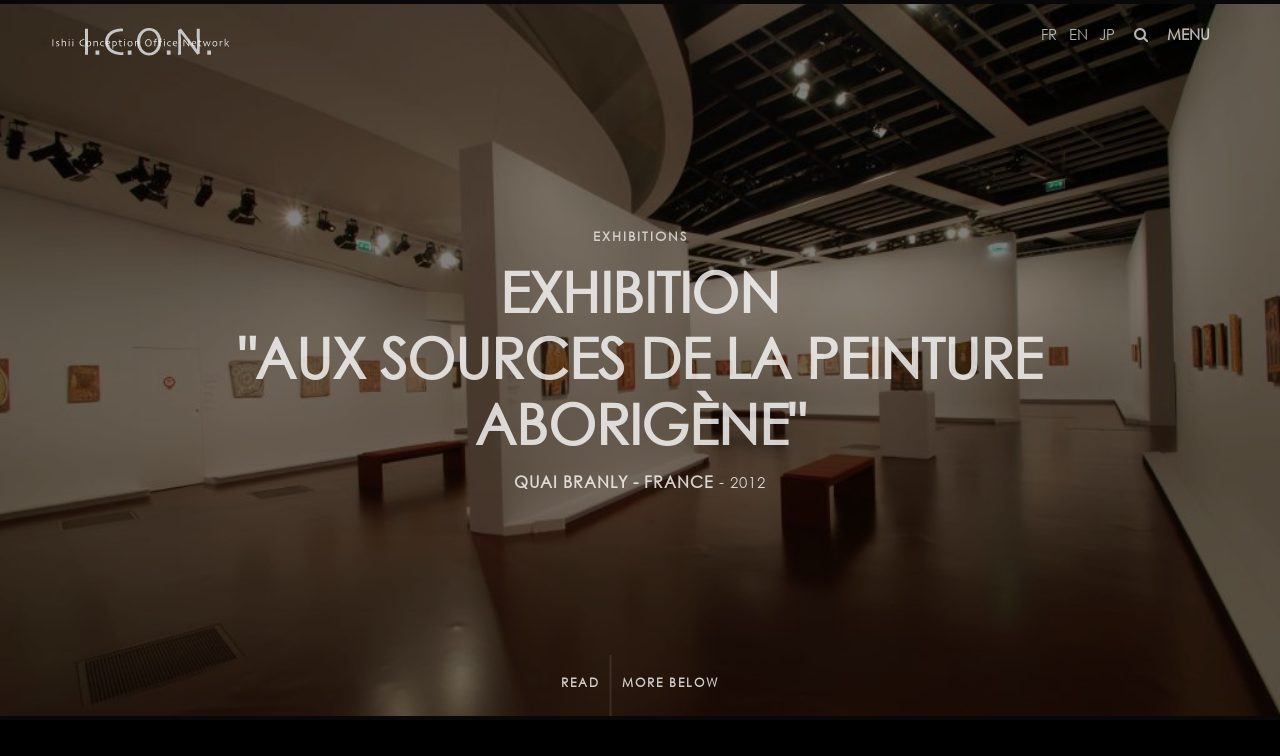

--- FILE ---
content_type: text/html; charset=UTF-8
request_url: https://www.icon-lighting.com/en/projet/exhibition-aux-sources-de-la-peinture-aborigene-p-124
body_size: 6154
content:

<!DOCTYPE html>
<html lang="fr">
<!DOCTYPE html>
<html lang="en-US">

<head>
    <!-- Global site tag (gtag.js) - Google Analytics -->
    <script async src="https://www.googletagmanager.com/gtag/js?id=UA-171249775-1"></script>
    <script>
        window.dataLayer = window.dataLayer || [];
        function gtag(){dataLayer.push(arguments);}
        gtag('js', new Date());

        gtag('config', 'UA-171249775-1');
    </script>

    <script defer src='https://www.google.com/recaptcha/api.js?hl=en'></script>

    <!-- Required meta tags -->
    <meta charset="utf-8" />
    <meta name="viewport" content="width=device-width, initial-scale=1, shrink-to-fit=no" />
	
		
    <meta name="description" content="Designed by Jean Nouvel, the Quai Branly Museum is the art museum in Paris specializing in primitive art that drew interest as a national..." />
    <meta name="keyword"content="" />

    <!--  Title -->
    <title>Exhibition"Aux Sources de la Peinture Aborigène"</title>

    <!-- Font Google -->
    <link href="https://fonts.googleapis.com/css?family=Montserrat:400,500,600,700,800&display=swap" rel="stylesheet">
    <link href="https://fonts.googleapis.com/css?family=Raleway:400,500,600,700&display=swap" rel="stylesheet">

    <link rel="shortcut icon" href="https://www.icon-lighting.com/assets/img/favicon.ico" type="image/x-icon" />
    <link rel="icon" href="https://www.icon-lighting.com/assets/img/favicon_icon.ico" type="image/x-icon" />

    <!-- custom styles (optional) -->
    <link href="https://www.icon-lighting.com/assets/css/plugins.css" rel="stylesheet" />
    <link href="https://www.icon-lighting.com/assets/css/style.css" rel="stylesheet" />
    <script src="//maxcdn.bootstrapcdn.com/bootstrap/4.1.1/js/bootstrap.min.js"></script>

    
    
            <style> html,body{
                overflow: hidden;
            }
        </style>


    </head>

<body class="hamburger-menu dsn-effect-scroll dsn-ajax  " data-dsn-mousemove="true">


<div class="preloader">
    <div class="preloader-after"></div>
    <div class="preloader-before"></div>
    <div class="preloader-block">
        <div class="title"><img src="https://www.icon-lighting.com/assets/img/logo.svg" width="25%"/></div>
        <div class="percent">0</div>
        <div class="loading animated bounce">chargement...</div>
    </div>
    <div class="preloader-bar">
        <div class="preloader-progress"></div>
    </div>
</div>


<!-- Optional JavaScript -->
<script src="https://www.icon-lighting.com/assets/js/jquery-3.1.1.min.js"></script>

<script src="https://unpkg.com/@webcreate/infinite-ajax-scroll/dist/infinite-ajax-scroll.min.js"></script>

<!-- Nav Bar -->
<div class="dsn-nav-bar" >
    <div class="site-header">
        <div class="extend-container" >
            <div class="inner-header">
                <div class="main-logo">
                    <a href="index.html">
                        <img class="dark-logo" src="https://www.icon-lighting.com/assets/img/logo.svg" alt="" />
                    </a>
                </div>
            </div>
            <nav class=" accent-menu main-navigation" >
                <ul class="extend-container">
                                            <li  >
                            <a href="https://www.icon-lighting.com/fr/" class="am-menu-titre">Home</a>

                                                    </li>
                                            <li class="custom-drop-down" >
                            <a href="https://www.icon-lighting.com/fr/" class="am-menu-titre">Projects</a>

                                                            <ul>
                                                                            <li><a href="https://www.icon-lighting.com/fr/liste"
                                                                                                >All Projects</a></li>
                                                                            <li><a href="https://www.icon-lighting.com/fr/categorie/int-architecture-c-2"
                                                                                                style="color:#ffaeae">Int. architecture</a></li>
                                                                            <li><a href="https://www.icon-lighting.com/fr/categorie/ext-architecture-c-1"
                                                                                                style="color:#ffaee0">Ext. architecture</a></li>
                                                                            <li><a href="https://www.icon-lighting.com/fr/categorie/urban-landscape-c-3"
                                                                                                style="color:#e7aeff">Urban & landscape</a></li>
                                                                            <li><a href="https://www.icon-lighting.com/fr/categorie/events-c-4"
                                                                                                style="color:#aeb6ff">Events</a></li>
                                                                            <li><a href="https://www.icon-lighting.com/fr/categorie/exhibitions-c-5"
                                                                                                style="color:#aee9ff">Exhibitions</a></li>
                                                                            <li><a href="https://www.icon-lighting.com/fr/categorie/stage-c-6"
                                                                                                style="color:#aeffe7">Stage</a></li>
                                                                            <li><a href="https://www.icon-lighting.com/fr/categorie/art-products-c-7"
                                                                                                style="color:#aeffd0">Art & Products</a></li>
                                                                            <li><a href="https://www.icon-lighting.com/fr/categorie/fairs-c-8"
                                                                                                style="color:#c5ffae">Fairs</a></li>
                                                                            <li><a href="https://www.icon-lighting.com/fr/page/consultation-b-9"
                                                style="color:#ffd8ae"                                                >Consultation</a></li>
                                                                    </ul>
                                                    </li>
                                            <li class="custom-drop-down" >
                            <a href="https://www.icon-lighting.com/fr/" class="am-menu-titre">Company</a>

                                                            <ul>
                                                                            <li><a href="https://www.icon-lighting.com/fr/page/who-is-i-c-o-n-b-11"
                                                                                                >Who is I.C.O.N.</a></li>
                                                                            <li><a href="https://www.icon-lighting.com/fr/page/our-team-b-13"
                                                                                                >Our team</a></li>
                                                                            <li><a href="https://www.icon-lighting.com/fr/blog"
                                                                                                >Our news</a></li>
                                                                            <li><a href="https://www.icon-lighting.com/fr/page/our-awards-b-10"
                                                                                                >Our awards</a></li>
                                                                            <li><a href="https://www.icon-lighting.com/fr/video"
                                                                                                >Our thematics movies</a></li>
                                                                            <li><a href="https://www.icon-lighting.com/fr/page/our-music-label-b-6"
                                                                                                >Our music Label</a></li>
                                                                    </ul>
                                                    </li>
                                            <li class="custom-drop-down" >
                            <a href="https://www.icon-lighting.com/fr/" class="am-menu-titre">Akari-Lisa Ishii</a>

                                                            <ul>
                                                                            <li><a href="https://www.icon-lighting.com/fr/page/who-is-she-b-5"
                                                                                                >Who is she</a></li>
                                                                            <li><a href="https://www.icon-lighting.com/fr/page/experience-sharing-b-8"
                                                                                                >Experience sharing</a></li>
                                                                            <li><a href="https://www.icon-lighting.com/fr/page/writer-b-7"
                                                                                                >Writer</a></li>
                                                                            <li><a href="https://www.icon-lighting.com/fr/graphisme"
                                                                                                >Graphics</a></li>
                                                                    </ul>
                                                    </li>
                                            <li  >
                            <a href="https://www.icon-lighting.com/fr/presse" class="am-menu-titre">Press</a>

                                                    </li>
                                            <li  >
                            <a href="https://www.icon-lighting.com/fr/contact" class="am-menu-titre">Contact</a>

                                                    </li>
                                    </ul>
            </nav>
        </div>
    </div>
    <div class="header-top header-top-hamburger">
        <div class="header-container">
            <div class="logo main-logo text-center" >
                <a href="https://www.icon-lighting.com/">
                    <img class="dark-logo" src="https://www.icon-lighting.com/assets/img/logo.svg" alt="" />
                    <img class="light-logo" src="https://www.icon-lighting.com/assets/img/logo.svg" alt="" />
                </a>

                <div style="margin-top:30px;">
                </div>

            </div>
            <form method="post" action="https://www.icon-lighting.com/fr/recherche">

            <div class="recherche" style="margin-top: -10px">
                <a href="https://www.icon-lighting.com/accueil/langue/fr" class="mr-2 lumiere">FR</a>
                <a href="https://www.icon-lighting.com/accueil/langue/en" class="mr-2 lumiere">EN</a>
                <a href="https://www.icon-lighting.com/accueil/langue/ja" class="mr-3 lumiere">JP</a>

                <i class="fa fa-search lumiere" ></i>

                <div class="form-search2" style="display: none; ">
                    <input type="text" name="recherche" placeholder=" 
	Search... 
" style="color:white; border:1px solid white; padding:4px 10px;  border-radius: 20px; color:white;"/>
                </div>

                <a href="" class=" ml-3 menu_activation lumiere"><b>MENU</b></a>

            </div>
            </form>

            <div class="nav">
                <div class="inner">
                    <div class="nav_gauche_fond"></div>
                    <div class="nav__content webp_fond_menu" style="

                                            
                        ">

                    </div>
                </div>
            </div>
            <div class="nav-content" >
                <div class="inner-content menu-droite" >

                    <div class="nav-right v-middle">



                        <style>
                            /*** WEBP **/


                            .webp_categorie_1{
                                background-image: url('https://www.icon-lighting.com/assets/img/menu/archi_int.jpg');
                            }
                            .no-webp .webp_categorie_1{
                                background-image: url('https://www.icon-lighting.com/assets/img/menu/archi_int.jpg');
                            }
                            .webp .webp_categorie_1{
                                background-image: url('https://www.icon-lighting.com/assets/img/menu/archi_int.webp');
                            }

                            .webp_categorie_2{
                                background-image: url('https://www.icon-lighting.com/assets/img/menu/archi_ext.jpg');
                            }
                            .no-webp .webp_categorie_2{
                                background-image: url('https://www.icon-lighting.com/assets/img/menu/archi_ext.jpg');
                            }
                            .webp .webp_categorie_2{
                                background-image: url('https://www.icon-lighting.com/assets/img/menu/archi_ext.webp');
                            }

                            .webp_categorie_3{
                                background-image: url('https://www.icon-lighting.com/assets//img/menu/urba_et_paysa.jpg');
                            }
                            .no-webp .webp_categorie_3{
                                background-image: url('https://www.icon-lighting.com/assets//img/menu/urba_et_paysa.jpg');
                            }
                            .webp .webp_categorie_3{
                                background-image: url('https://www.icon-lighting.com/assets/img/menu/urba_et_paysa.webp');
                            }

                            .webp_categorie_4{
                                background-image: url('https://www.icon-lighting.com/assets/img/menu/event.jpg');
                            }
                            .no-webp .webp_categorie_4{
                                background-image: url('https://www.icon-lighting.com/assets/img/menu/event.jpg');
                            }
                            .webp .webp_categorie_4{
                                background-image: url('https://www.icon-lighting.com/assets/img/menu/event.webp');
                            }

                            .webp_categorie_5{
                                background-image: url('https://www.icon-lighting.com/assets/img/menu/museo.jpg');
                            }
                            .no-webp .webp_categorie_5{
                                background-image: url('https://www.icon-lighting.com/assets/img/menu/museo.jpg');
                            }
                            .webp .webp_categorie_5{
                                background-image: url('https://www.icon-lighting.com/assets/img/menu/museo.webp');
                            }

                            .webp_categorie_6{
                                background-image: url('https://www.icon-lighting.com/assets/img/menu/scene.jpg');
                            }
                            .no-webp .webp_categorie_6{
                                background-image: url('https://www.icon-lighting.com/assets/img/menu/scene.jpg');
                            }
                            .webp .webp_categorie_6{
                                background-image: url('https://www.icon-lighting.com/assets/img/menu/scene.webp');
                            }

                            .webp_categorie_7{
                                background-image: url('https://www.icon-lighting.com/assets/img/menu/art_et_objets.jpg');
                            }
                            .no-webp .webp_categorie_7{
                                background-image: url('https://www.icon-lighting.com/assets/img/menu/art_et_objets.jpg');
                            }
                            .webp .webp_categorie_7{
                                background-image: url('https://www.icon-lighting.com/assets/img/menu/art_et_objets.webp');
                            }

                            .webp_categorie_8{
                                background-image: url('https://www.icon-lighting.com/assets/img/menu/salons.jpg');
                            }
                            .no-webp .webp_categorie_8{
                                background-image: url('https://www.icon-lighting.com/assets/img/menu/salons.jpg');
                            }
                            .webp .webp_categorie_8{
                                background-image: url('https://www.icon-lighting.com/assets/img/menu/salons.webp');
                            }

                            .webp_categorie_9{
                                background-image: url('https://www.icon-lighting.com/assets/img/menu/conseil.jpg');
                            }
                            .no-webp .webp_categorie_9{
                                background-image: url('https://www.icon-lighting.com/assets/img/menu/conseil.jpg');
                            }
                            .webp .webp_categorie_9{
                                background-image: url('https://www.icon-lighting.com/assets/img/menu/conseil.webp');
                            }

                        </style>

                        <span style="display: block">

                            <div class="container">
                                <div class="row">

                                    <div class="col-md-6 col-lg-6 col-xl-4" style="margin: 15px 0;">
                                        <a href="https://www.icon-lighting.com/fr/categorie/int-architecture-c-2" class="d-block">
                                            <div class="img-after webp_categorie_1">
                                                <div class="cap" >
                                                    <span>INTERIOR</span>
                                                </div>
                                            </div>
                                        </a>
                                    </div>

                                    <div class="col-md-6 col-lg-6 col-xl-4" style="margin: 15px 0;">
                                        <a href="https://www.icon-lighting.com/fr/categorie/ext-architecture-c-1" class="d-block">
                                            <div class="img-after webp_categorie_2">
                                                <div class="cap" >
                                                    <span>ARCHITECTURE</span>
                                                </div>
                                            </div>
                                        </a>
                                    </div>

                                    <div class="col-md-6 col-lg-6 col-xl-4" style="margin: 15px 0;">
                                        <a href="https://www.icon-lighting.com/fr/categorie/urban-landscape-c-3" class="d-block">
                                            <div class="img-after webp_categorie_3">
                                                <div class="cap" >
                                                    <span>LANDSCAPE</span>
                                                </div>
                                            </div>
                                        </a>

                                    </div>
                                    <div class="col-md-6 col-lg-6 col-xl-4" style="margin: 15px 0;">
                                        <a href="https://www.icon-lighting.com/fr/categorie/events-c-4" class="d-block">
                                            <div class="img-after webp_categorie_4">
                                                <div class="cap" >
                                                    <span>EVENTS</span>
                                                </div>
                                            </div>
                                        </a>
                                    </div>
                                    <div class="col-md-6 col-lg-6 col-xl-4" style="margin: 15px 0;">
                                        <a href="https://www.icon-lighting.com/fr/categorie/exhibitions-c-5" class="d-block">
                                            <div class="img-after webp_categorie_5">
                                                <div class="cap" >
                                                    <span>EXHIBITIONS</span>
                                                </div>
                                            </div>
                                        </a>
                                    </div>

                                    <div class="col-md-6 col-lg-6 col-xl-4" style="margin: 15px 0;">
                                        <a href="https://www.icon-lighting.com/fr/categorie/stage-c-6" class="d-block">
                                            <div class="img-after webp_categorie_6">
                                                <div class="cap" >
                                                    <span>STAGE</span>
                                                </div>
                                            </div>
                                        </a>
                                    </div>
                                    <div class="col-md-6 col-lg-6 col-xl-4" style="margin: 15px 0;">
                                        <a href="https://www.icon-lighting.com/fr/categorie/art-products-c-7" class="d-block">
                                            <div class="img-after webp_categorie_7">
                                                <div class="cap" >
                                                    <span>ART&PRODUCTS</span>
                                                </div>
                                            </div>
                                        </a>
                                    </div>
                                    <div class="col-md-6 col-lg-6 col-xl-4" style="margin: 15px 0;">
                                        <a href="https://www.icon-lighting.com/fr/categorie/fairs-c-8" class="d-block">
                                            <div class="img-after webp_categorie_8">
                                                <div class="cap" >
                                                    <span>FAIRS</span>
                                                </div>
                                            </div>
                                        </a>
                                    </div>

                                    <div class="col-md-6 col-lg-6 col-xl-4" style="margin: 15px 0;">
                                        <a href="https://www.icon-lighting.com/fr/page/consultation-b-9" class="d-block">
                                            <div class="img-after webp_categorie_9">
                                                <div class="cap" >
                                                    <span>CONSULTATION</span>
                                                </div>
                                            </div>
                                        </a>
                                    </div>
                                </div>
                            </div>
                            </span>
                    </div>
                </div>
            </div>
        </div>
    </div>
</div>
<!-- End Nav Bar -->
<link href="https://stackpath.bootstrapcdn.com/font-awesome/4.7.0/css/font-awesome.min.css" rel="stylesheet">

<main class="main-root">
    <div id="dsn-scrollbar">
        <header>
            <div class="fullscreen-slider js-scrollTo" data-id="#projet">
                <div class="swiper-container" data-dsn-header="project">
                    <div id="descover-holder" class="descover-holder">
                        <span class="letter"> 
	Read 
</span>
                        <div class="scroll-down__line">
                            <span></span>
                        </div>
                        <span class="letter">more below</span>
                    </div>
                    <div class="swiper-wrapper">



                        <div class="slider-item swiper-slide">


                            <div class="bg parallax-move-element" id="dsn-hero-parallax-img">

                                <div class="bg-image cover-bg" data-overlay="2" data-dsn-ajax="img" data-image-src="https://www.icon-lighting.com/assets/uploads/projet/10a62-DSC_0399.jpg"></div>
                            </div>

                            <div class="container h-100 scroll-bottom">
                                <div id="dsn-hero-parallax-title" class="content-inner h-100">
                                    <div class="cat">
                                        <span>Exhibitions </span>
                                    </div>

                                    <div class="content">
                                        <h1>EXHIBITION<BR>"AUX SOURCES DE LA PEINTURE ABORIGÈNE"</h1>
                                    </div>
                                    <div class="slider-descr">
                                        <h5 data-dsn-animate="ajax"><strong>QUAI BRANLY - FRANCE</strong> - 2012<br />
                                                                                    </h5>
                                    </div>
                                </div>
                            </div>
                        </div>
                    </div>
                </div>
            </div>
        </header>

        <div id="projet"></div>
        <div class="wrapper" >
            <div class="root-project">
                <div class="container intro-project section-margin">
                    <div class="intro-text text-center">
                        <div class="title-cover" data-dsn-grid="move-section" data-dsn-opacity="0.69"
                             data-dsn-duration="170%" data-dsn-move="0%">
                            PARIS                        </div>

                        <div class="inner">
                            <h2 class="projet_titre_h2"  data-dsn-animate="up">EXHIBITION<BR>"AUX SOURCES DE LA PEINTURE ABORIGÈNE"</h2>

                            <div class="row">
                                <div class="col-12 col-md-12">
                                    <div data-dsn-animate="up">
                                        <p>Designed by Jean Nouvel, the Quai Branly Museum is the art museum in Paris specializing in primitive art that drew interest as a national project when it was constructed. The museum decided to hold its first painting-centered special exhibition in which the paintings by Australian aboriginal artists from the 1960s onward were to be appreciated in the framework of contemporary art, and the exhibition space was designed to have a white neutral undertone.</p>
<p>As the ceiling is exceptionally complicatedly structured for an art museum, it proved very difficult to cost the uniform white light suitable for contemporary art. When I used supplementary light to bring out the works that had sunken back because they were comprised of mostly browns, it appeared as if the fine details of the intricate paintings had awoken and had begun speaking to us. It was an awesome experience to reconfirm the power of light.</p>
                                        
                                    </div>
                                </div>

                                <div class="col-12 col-md-12">

                                    <div class="row" style="margin-top: 6rem;">

                                        <div class="col-12 col-md-5" style="margin-bottom: 3rem;">
                                            <img class="img-fluid" src="https://www.icon-lighting.com/assets/uploads/projet/e62c4-DSC_0334.jpg" />

                                        </div>

                                        <div class="col-12 col-md-7 vertical-flex-interne" style=" color:#ccc;     margin-bottom: 3rem;">

                                            <div class="vertical-flex-interne" style="text-align: left; padding-left: 15px;">
                                                <p>

                                                                                                            <b> 
	Client</span> 
 :</b> Musée du Quai Branly - Jacques Chirac<br />
                                                    
                                                                                                            <b> 
	Project Team</span> 
 :</b> Didier Blin<br />
                                                    
                                                    
                                                                                                            <b> 
	Dates</span> 
 :</b> 2012<br />
                                                    
                                                                                                            <b> 
	Construction Cost</span> 
 :</b> 495 K€<br />
                                                    
                                                                                                            <b> 
	Surface</span> 
 :</b> 2 000 m2<br />
                                                    

                                                                                                            <b> 
	Missions</span> 
 :</b><br />
                                                                                                                    Temporary exhibitions<br />
                                                                                                                                                                            Museum lighting<br />
                                                                                                            
                                                </p>

                                            </div>
                                        </div>
                                    </div>

                                                                    </div>
                            </div>
                        </div>
                    </div>
                </div>

                                
                    <div class="gallery-portfolio section-margin justified-gallery ">

                                                    <a class="link-pop jg-entry entry-visible"
                               href="https://www.icon-lighting.com/assets/uploads/projet/10a62-DSC_0399.jpg"
                               data-source="https://www.icon-lighting.com/assets/uploads/projet/10a62-DSC_0399.jpg" >
                                <img src="https://www.icon-lighting.com/assets/uploads/projet/10a62-DSC_0399.jpg" alt="" >
                            </a>
                                                    <a class="link-pop jg-entry entry-visible"
                               href="https://www.icon-lighting.com/assets/uploads/projet/aa6ee-DSC_0337.jpg"
                               data-source="https://www.icon-lighting.com/assets/uploads/projet/aa6ee-DSC_0337.jpg" >
                                <img src="https://www.icon-lighting.com/assets/uploads/projet/aa6ee-DSC_0337.jpg" alt="" >
                            </a>
                                                    <a class="link-pop jg-entry entry-visible"
                               href="https://www.icon-lighting.com/assets/uploads/projet/720c0-DSC_0346.jpg"
                               data-source="https://www.icon-lighting.com/assets/uploads/projet/720c0-DSC_0346.jpg" >
                                <img src="https://www.icon-lighting.com/assets/uploads/projet/720c0-DSC_0346.jpg" alt="" >
                            </a>
                                                    <a class="link-pop jg-entry entry-visible"
                               href="https://www.icon-lighting.com/assets/uploads/projet/3e6ab-DSC_0347.jpg"
                               data-source="https://www.icon-lighting.com/assets/uploads/projet/3e6ab-DSC_0347.jpg" >
                                <img src="https://www.icon-lighting.com/assets/uploads/projet/3e6ab-DSC_0347.jpg" alt="" >
                            </a>
                                                    <a class="link-pop jg-entry entry-visible"
                               href="https://www.icon-lighting.com/assets/uploads/projet/0289e-DSC_0349.jpg"
                               data-source="https://www.icon-lighting.com/assets/uploads/projet/0289e-DSC_0349.jpg" >
                                <img src="https://www.icon-lighting.com/assets/uploads/projet/0289e-DSC_0349.jpg" alt="" >
                            </a>
                                                    <a class="link-pop jg-entry entry-visible"
                               href="https://www.icon-lighting.com/assets/uploads/projet/d2e29-DSC_0364.jpg"
                               data-source="https://www.icon-lighting.com/assets/uploads/projet/d2e29-DSC_0364.jpg" >
                                <img src="https://www.icon-lighting.com/assets/uploads/projet/d2e29-DSC_0364.jpg" alt="" >
                            </a>
                                                    <a class="link-pop jg-entry entry-visible"
                               href="https://www.icon-lighting.com/assets/uploads/projet/9a62a-DSC_0383.jpg"
                               data-source="https://www.icon-lighting.com/assets/uploads/projet/9a62a-DSC_0383.jpg" >
                                <img src="https://www.icon-lighting.com/assets/uploads/projet/9a62a-DSC_0383.jpg" alt="" >
                            </a>
                                                    <a class="link-pop jg-entry entry-visible"
                               href="https://www.icon-lighting.com/assets/uploads/projet/826c6-DSC_0390.jpg"
                               data-source="https://www.icon-lighting.com/assets/uploads/projet/826c6-DSC_0390.jpg" >
                                <img src="https://www.icon-lighting.com/assets/uploads/projet/826c6-DSC_0390.jpg" alt="" >
                            </a>
                                                    <a class="link-pop jg-entry entry-visible"
                               href="https://www.icon-lighting.com/assets/uploads/projet/af3ed-DSC_0412.jpg"
                               data-source="https://www.icon-lighting.com/assets/uploads/projet/af3ed-DSC_0412.jpg" >
                                <img src="https://www.icon-lighting.com/assets/uploads/projet/af3ed-DSC_0412.jpg" alt="" >
                            </a>
                                            </div>

                

                                    <div class="link-custom projet_bouton ">
                        <a href="https://www.icon-lighting.com/fr/categorie/5" class="image-zoom effect-ajax" data-dsn="parallax"
                           data-dsn-ajax="slider">
                            <span> 
	Back to Project List 
</span>
                        </a>
                    </div>

                
            </div>
            
        </div>
    </div>
</main>



<footer class="mt-40">
    <div class="info">
        <div class="contact-footer">


            <a href="https://www.icon-lighting.com/fr/" class="phone image-zoom" data-dsn="parallax">I.C.O.N.</a>
            <a href="mailto:contact@icon-lighting.com" class="email image-zoom" data-dsn="parallax">contact@icon-lighting.com</a>
        </div>
        <div class="copyright-social">
            <p>© 2020 Design Avenir Multimedia</p>
            <ul>
                <li class="image-zoom" data-dsn="parallax"><a href="https://www.facebook.com/profile.php?id=100013818410892" target="_blank"><p>
	Facebook</p>
</a></li>
                <li class="image-zoom" data-dsn="parallax"><a href="https://www.instagram.com/icon_lighting/?hl=fr" target="_blank"><p>
	Instagram</p>
</a></li>
                
                <li class="image-zoom" data-dsn="parallax"><a href="https://www.icon-lighting.com/fr/contact"><p>
	Contact us</p>
</a></li>

            </ul>
        </div>
    </div>
</footer>
</div>
</main>

<!-- Wait Loader -->
<div class="wait-loader">
    <div class="loader-inner">
        <div class="loader-circle">
            <div class="loader-layer"></div>
        </div>
    </div>
</div>
<!-- // Wait Loader -->

<!-- cursor -->
<div class="global-cursor">
    <div class="custom-cursor single-cursor effect-cursor">
        <div class="cursor-container">

            <div class="cursor-text">
                <div class="cursor-text-wrapper">
                    <div class="cursor-text-value"></div>
                </div>
                <div class="cursor-text-wrapper">
                    <div class="cursor-text-value nth-2">or hold</div>
                </div>
            </div>

        </div>
    </div>
</div>
<!-- End cursor -->


<!-- Bootstrap core JavaScript
================================================== -->
<script>

    //ACTIVATION INPUT RECHERCHE QUAND CLIQUE SUR L'ICONE
    $('i.fa-search').click(function(){
        $('div.form-search2').css('display','inline').addClass('animated fadeIn');
    })

    //ACTIVATION DU MENU QUAND CLIQUE SUR MENU
    $('a.menu_activation').click(function(){
        $('body').addClass('nav-active');
        return false;
    })

</script>


<script src="https://www.icon-lighting.com/assets/js/plugins.js"></script>
<script src="https://www.icon-lighting.com/assets/js/dsn-grid.js"></script>
<script src="https://www.icon-lighting.com/assets/js/modernizr-custom.js"></script>
<script src="https://www.icon-lighting.com/assets/js/custom.js"></script>

<script>

    // gestion de la hauteur sur la page d'accueil des images des actus
    $(document).ready(function() {
        var largeur = $('.accueil-actus').width();
        var hauteur = largeur * 0.69;
        $('.accueil-actus').css('min-height', hauteur + 'px');
    });


    $(window).resize(function() {
        var largeur = $('.accueil-actus').width();
        var hauteur = largeur * 0.69;
        $('.accueil-actus').css('min-height', hauteur + 'px');
    });
</script>
</body>
</html>

--- FILE ---
content_type: text/css
request_url: https://www.icon-lighting.com/assets/css/style.css
body_size: 56838
content:
@charset "UTF-8";
/*-----------------------------------------------------------

  Template Name: Droow - Ajax Portfolio Showcase HTML Template
  Template URI: http://theme.dsngrid.com/droow
  Description: Droow Ajax Portfolio Showcase HTML Template
  Author: design_grid
  Author URI: https://themeforest.net/user/design_grid
  Version: 1.0.0

-------------------------------------------------------------*/
/*-----------------------------------------------------------

    1.  Variables
    2.  Mixins
      - Mixins Master
      - Utilities
    3.  Normalize
    4.  Helpers
    5. Typography
      - Copy
	  - Headings
	6. Core
    7. Navigation
      - Links
      - Menus
	  - Next & Previous
    8. Content
      - pages
      - Comments
      - Archives
      - Footer
    9.Forms
      - Button
      - Fields
    10.Blocks
    11.Media
      - captions
    12.Version Light

-------------------------------------------------------------*/

/* -------------------------------------------------------
                     mixins
-------------------------------------------------------- */


@font-face{
  font-family : "notosansjp";
  font-weight: normal;
  font-style: normal;
  src : url('../fonts/Noto_Sans_JP/NotoSansJP-Regular.otf') format('truetype');
}

@font-face{
    font-family : "century";
    src : url('../fonts/century_gothic.ttf') format('truetype');
}


div.reseaux-sociaux{margin-left:76px; margin-bottom: 30px;}






/* -------------------------------------------------------
                     mixins
-------------------------------------------------------- */





.post-full-content.single-post > *:not(.gallery),
.post-full-content.single-post > *:not(.wp-block-quote) > p,
.widget_text.single-post > *:not(.gallery),
.widget_text.single-post > *:not(.wp-block-quote) > p {
  margin-bottom: 30px; }
  .post-full-content.single-post > *:not(.gallery).justified-gallery,
  .post-full-content.single-post > *:not(.wp-block-quote) > p.justified-gallery,
  .widget_text.single-post > *:not(.gallery).justified-gallery,
  .widget_text.single-post > *:not(.wp-block-quote) > p.justified-gallery {
    margin-bottom: 15px; }
  .post-full-content.single-post > *:not(.gallery):last-child,
  .post-full-content.single-post > *:not(.wp-block-quote) > p:last-child,
  .widget_text.single-post > *:not(.gallery):last-child,
  .widget_text.single-post > *:not(.wp-block-quote) > p:last-child {
    margin-bottom: 0; }
    .post-full-content.single-post > *:not(.gallery):last-child.justified-gallery,
    .post-full-content.single-post > *:not(.wp-block-quote) > p:last-child.justified-gallery,
    .widget_text.single-post > *:not(.gallery):last-child.justified-gallery,
    .widget_text.single-post > *:not(.wp-block-quote) > p:last-child.justified-gallery {
      margin-bottom: -30px; }
    .post-full-content.single-post > *:not(.gallery):last-child.wp-block-gallery,
    .post-full-content.single-post > *:not(.wp-block-quote) > p:last-child.wp-block-gallery,
    .widget_text.single-post > *:not(.gallery):last-child.wp-block-gallery,
    .widget_text.single-post > *:not(.wp-block-quote) > p:last-child.wp-block-gallery {
      margin-bottom: -15px; }
  .post-full-content.single-post > *:not(.gallery).section-padding,
  .post-full-content.single-post > *:not(.wp-block-quote) > p.section-padding,
  .widget_text.single-post > *:not(.gallery).section-padding,
  .widget_text.single-post > *:not(.wp-block-quote) > p.section-padding {
    padding-top: 30;
    padding-bottom: 30;
    margin: 0; }
    .post-full-content.single-post > *:not(.gallery).section-padding.dsn-normalize-block,
    .post-full-content.single-post > *:not(.wp-block-quote) > p.section-padding.dsn-normalize-block,
    .widget_text.single-post > *:not(.gallery).section-padding.dsn-normalize-block,
    .widget_text.single-post > *:not(.wp-block-quote) > p.section-padding.dsn-normalize-block {
      padding-top: 0;
      padding-bottom: 0;
      margin: 30 0; }
    .post-full-content.single-post > *:not(.gallery).section-padding:not(.dsn-normalize-block),
    .post-full-content.single-post > *:not(.wp-block-quote) > p.section-padding:not(.dsn-normalize-block),
    .widget_text.single-post > *:not(.gallery).section-padding:not(.dsn-normalize-block),
    .widget_text.single-post > *:not(.wp-block-quote) > p.section-padding:not(.dsn-normalize-block) {
      padding-top: 0; }
  .post-full-content.single-post > *:not(.gallery):first-child.section-padding,
  .post-full-content.single-post > *:not(.wp-block-quote) > p:first-child.section-padding,
  .widget_text.single-post > *:not(.gallery):first-child.section-padding,
  .widget_text.single-post > *:not(.wp-block-quote) > p:first-child.section-padding {
    padding-top: 0;
    background-color: inherit; }
  .post-full-content.single-post > *:not(.gallery).wp-block-gallery,
  .post-full-content.single-post > *:not(.wp-block-quote) > p.wp-block-gallery,
  .widget_text.single-post > *:not(.gallery).wp-block-gallery,
  .widget_text.single-post > *:not(.wp-block-quote) > p.wp-block-gallery {
    margin-bottom: 14px; }
    .post-full-content.single-post > *:not(.gallery).wp-block-gallery .blocks-gallery-image:last-child,
    .post-full-content.single-post > *:not(.gallery).wp-block-gallery .blocks-gallery-item:last-child,
    .post-full-content.single-post > *:not(.wp-block-quote) > p.wp-block-gallery .blocks-gallery-image:last-child,
    .post-full-content.single-post > *:not(.wp-block-quote) > p.wp-block-gallery .blocks-gallery-item:last-child,
    .widget_text.single-post > *:not(.gallery).wp-block-gallery .blocks-gallery-image:last-child,
    .widget_text.single-post > *:not(.gallery).wp-block-gallery .blocks-gallery-item:last-child,
    .widget_text.single-post > *:not(.wp-block-quote) > p.wp-block-gallery .blocks-gallery-image:last-child,
    .widget_text.single-post > *:not(.wp-block-quote) > p.wp-block-gallery .blocks-gallery-item:last-child {
      margin-bottom: 16px; }
  .post-full-content.single-post > *:not(.gallery) > *:first-child, .post-full-content.single-post > *:not(.gallery):first-child,
  .post-full-content.single-post > *:not(.wp-block-quote) > p > *:first-child,
  .post-full-content.single-post > *:not(.wp-block-quote) > p:first-child,
  .widget_text.single-post > *:not(.gallery) > *:first-child,
  .widget_text.single-post > *:not(.gallery):first-child,
  .widget_text.single-post > *:not(.wp-block-quote) > p > *:first-child,
  .widget_text.single-post > *:not(.wp-block-quote) > p:first-child {
    margin-top: 0; }
  .post-full-content.single-post > *:not(.gallery) > *:last-child, .post-full-content.single-post > *:not(.gallery):last-child,
  .post-full-content.single-post > *:not(.wp-block-quote) > p > *:last-child,
  .post-full-content.single-post > *:not(.wp-block-quote) > p:last-child,
  .widget_text.single-post > *:not(.gallery) > *:last-child,
  .widget_text.single-post > *:not(.gallery):last-child,
  .widget_text.single-post > *:not(.wp-block-quote) > p > *:last-child,
  .widget_text.single-post > *:not(.wp-block-quote) > p:last-child {
    margin-bottom: 0; }

.post-full-content.single-project > *:not(.gallery),
.post-full-content.single-project > *:not(.wp-block-quote) > p,
.widget_text.single-project > *:not(.gallery),
.widget_text.single-project > *:not(.wp-block-quote) > p {
  margin-bottom: 110px; }
  .post-full-content.single-project > *:not(.gallery).justified-gallery,
  .post-full-content.single-project > *:not(.wp-block-quote) > p.justified-gallery,
  .widget_text.single-project > *:not(.gallery).justified-gallery,
  .widget_text.single-project > *:not(.wp-block-quote) > p.justified-gallery {
    margin-bottom: 95px; }
  .post-full-content.single-project > *:not(.gallery):last-child,
  .post-full-content.single-project > *:not(.wp-block-quote) > p:last-child,
  .widget_text.single-project > *:not(.gallery):last-child,
  .widget_text.single-project > *:not(.wp-block-quote) > p:last-child {
    margin-bottom: 0; }
    .post-full-content.single-project > *:not(.gallery):last-child.justified-gallery,
    .post-full-content.single-project > *:not(.wp-block-quote) > p:last-child.justified-gallery,
    .widget_text.single-project > *:not(.gallery):last-child.justified-gallery,
    .widget_text.single-project > *:not(.wp-block-quote) > p:last-child.justified-gallery {
      margin-bottom: -30px; }
    .post-full-content.single-project > *:not(.gallery):last-child.wp-block-gallery,
    .post-full-content.single-project > *:not(.wp-block-quote) > p:last-child.wp-block-gallery,
    .widget_text.single-project > *:not(.gallery):last-child.wp-block-gallery,
    .widget_text.single-project > *:not(.wp-block-quote) > p:last-child.wp-block-gallery {
      margin-bottom: -15px; }
  .post-full-content.single-project > *:not(.gallery).section-padding,
  .post-full-content.single-project > *:not(.wp-block-quote) > p.section-padding,
  .widget_text.single-project > *:not(.gallery).section-padding,
  .widget_text.single-project > *:not(.wp-block-quote) > p.section-padding {
    padding-top: 110;
    padding-bottom: 110;
    margin: 0; }
    .post-full-content.single-project > *:not(.gallery).section-padding.dsn-normalize-block,
    .post-full-content.single-project > *:not(.wp-block-quote) > p.section-padding.dsn-normalize-block,
    .widget_text.single-project > *:not(.gallery).section-padding.dsn-normalize-block,
    .widget_text.single-project > *:not(.wp-block-quote) > p.section-padding.dsn-normalize-block {
      padding-top: 0;
      padding-bottom: 0;
      margin: 110 0; }
    .post-full-content.single-project > *:not(.gallery).section-padding:not(.dsn-normalize-block),
    .post-full-content.single-project > *:not(.wp-block-quote) > p.section-padding:not(.dsn-normalize-block),
    .widget_text.single-project > *:not(.gallery).section-padding:not(.dsn-normalize-block),
    .widget_text.single-project > *:not(.wp-block-quote) > p.section-padding:not(.dsn-normalize-block) {
      padding-top: 0; }
  .post-full-content.single-project > *:not(.gallery):first-child.section-padding,
  .post-full-content.single-project > *:not(.wp-block-quote) > p:first-child.section-padding,
  .widget_text.single-project > *:not(.gallery):first-child.section-padding,
  .widget_text.single-project > *:not(.wp-block-quote) > p:first-child.section-padding {
    padding-top: 0;
    background-color: inherit; }
  .post-full-content.single-project > *:not(.gallery).wp-block-gallery,
  .post-full-content.single-project > *:not(.wp-block-quote) > p.wp-block-gallery,
  .widget_text.single-project > *:not(.gallery).wp-block-gallery,
  .widget_text.single-project > *:not(.wp-block-quote) > p.wp-block-gallery {
    margin-bottom: 94px; }
    .post-full-content.single-project > *:not(.gallery).wp-block-gallery .blocks-gallery-image:last-child,
    .post-full-content.single-project > *:not(.gallery).wp-block-gallery .blocks-gallery-item:last-child,
    .post-full-content.single-project > *:not(.wp-block-quote) > p.wp-block-gallery .blocks-gallery-image:last-child,
    .post-full-content.single-project > *:not(.wp-block-quote) > p.wp-block-gallery .blocks-gallery-item:last-child,
    .widget_text.single-project > *:not(.gallery).wp-block-gallery .blocks-gallery-image:last-child,
    .widget_text.single-project > *:not(.gallery).wp-block-gallery .blocks-gallery-item:last-child,
    .widget_text.single-project > *:not(.wp-block-quote) > p.wp-block-gallery .blocks-gallery-image:last-child,
    .widget_text.single-project > *:not(.wp-block-quote) > p.wp-block-gallery .blocks-gallery-item:last-child {
      margin-bottom: 16px; }
  .post-full-content.single-project > *:not(.gallery) > *:first-child, .post-full-content.single-project > *:not(.gallery):first-child,
  .post-full-content.single-project > *:not(.wp-block-quote) > p > *:first-child,
  .post-full-content.single-project > *:not(.wp-block-quote) > p:first-child,
  .widget_text.single-project > *:not(.gallery) > *:first-child,
  .widget_text.single-project > *:not(.gallery):first-child,
  .widget_text.single-project > *:not(.wp-block-quote) > p > *:first-child,
  .widget_text.single-project > *:not(.wp-block-quote) > p:first-child {
    margin-top: 0; }
  .post-full-content.single-project > *:not(.gallery) > *:last-child, .post-full-content.single-project > *:not(.gallery):last-child,
  .post-full-content.single-project > *:not(.wp-block-quote) > p > *:last-child,
  .post-full-content.single-project > *:not(.wp-block-quote) > p:last-child,
  .widget_text.single-project > *:not(.gallery) > *:last-child,
  .widget_text.single-project > *:not(.gallery):last-child,
  .widget_text.single-project > *:not(.wp-block-quote) > p > *:last-child,
  .widget_text.single-project > *:not(.wp-block-quote) > p:last-child {
    margin-bottom: 0; }

[data-overlay]:before {
  content: '';
  position: absolute;
  background: #000;
  width: 100%;
  height: 100%;
  top: 0;
  left: 0;
  z-index: 0; }

[data-overlay="0"]:before {
  opacity: 0; }

[data-overlay="1"]:before {
  opacity: 0.1; }

[data-overlay="2"]:before {
  opacity: 0.2; }

[data-overlay="3"]:before {
  opacity: 0.3; }

[data-overlay="4"]:before {
  opacity: 0.4; }

[data-overlay="5"]:before {
  opacity: 0.5; }

[data-overlay="6"]:before {
  opacity: 0.6; }

[data-overlay="7"]:before {
  opacity: 0.7; }

[data-overlay="8"]:before {
  opacity: 0.8; }

[data-overlay="9"]:before {
  opacity: 0.9; }

[data-overlay="10"]:before {
  opacity: 1; }

[data-dsn-size="1"] {
  width: 10%; }

[data-dsn-size="2"] {
  width: 20%; }

[data-dsn-size="3"] {
  width: 30%; }

[data-dsn-size="4"] {
  width: 40%; }

[data-dsn-size="5"] {
  width: 50%; }

[data-dsn-size="6"] {
  width: 60%; }

[data-dsn-size="7"] {
  width: 70%; }

[data-dsn-size="8"] {
  width: 80%; }

[data-dsn-size="9"] {
  width: 90%; }

[data-dsn-size="10"] {
  width: 100%; }

.cover-bg {
  -webkit-background-size: cover;
  -moz-background-size: cover;
  -o-background-size: cover;
  background-size: cover;
  background-position: center center;
  background-repeat: no-repeat; }

.v-middle {
  position: absolute;
  top: 50%;
  left: 0;
  top: 50%;
  left: 50%;
  -webkit-transform: translate(-50%, -50%);
  -ms-transform: translate(-50%, -50%);
  transform: translate(-50%, -50%); }

/*! normalize.css v8.0.0 | MIT License | github.com/necolas/normalize.css */
/* Document
	 ========================================================================== */
* {
  -webkit-box-sizing: border-box;
  box-sizing: border-box;
  text-decoration: none;
  list-style: none;
  outline: none;
  margin: 0;
  padding: 0; }

/**
 * 1. Correct the line height in all browsers.
 * 2. Prevent adjustments of font size after orientation changes in iOS.
 */
html {
  -webkit-text-size-adjust: 100%;
  /* 2 */ }

/* Sections
	 ========================================================================== */
/**
 * Remove the margin in all browsers.
 */
body {
  margin: 0; }

/* Grouping content
	 ========================================================================== */
/**
 * 1. Add the correct box sizing in Firefox.
 * 2. Show the overflow in Edge and IE.
 */
hr {
  -webkit-box-sizing: content-box;
  box-sizing: content-box;
  /* 1 */
  height: 0;
  /* 1 */
  overflow: visible;
  /* 2 */ }

/**
 * 1. Correct the inheritance and scaling of font size in all browsers.
 * 2. Correct the odd `em` font sizing in all browsers.
 */
pre {
  font-family: monospace, monospace;
  /* 1 */ }

/* Text-level semantics
	 ========================================================================== */
/**
 * Remove the gray background on active links in IE 10.
 */
a {
  background-color: transparent; }

/**
 * 1. Remove the bottom border in Chrome 57-
 * 2. Add the correct text decoration in Chrome, Edge, IE, Opera, and Safari.
 */
abbr[title] {
  border-bottom: none;
  /* 1 */
  text-decoration: underline;
  /* 2 */
  -webkit-text-decoration: underline dotted;
  text-decoration: underline dotted;
  /* 2 */ }

/**
 * Add the correct font weight in Chrome, Edge, and Safari.
 */
b,
strong {
  font-weight: bolder; }

/**
 * 1. Correct the inheritance and scaling of font size in all browsers.
 * 2. Correct the odd `em` font sizing in all browsers.
 */
code,
kbd,
samp {
  font-family: monospace, monospace;
  /* 1 */
  font-size: 1em;
  /* 2 */ }

/**
 * Add the correct font size in all browsers.
 */
small {
  font-size: 80%; }

/**
 * Prevent `sub` and `sup` elements from affecting the line height in
 * all browsers.
 */
sub,
sup {
  font-size: 75%;
  line-height: 0;
  position: relative;
  vertical-align: baseline; }

sub {
  bottom: -0.25em; }

sup {
  top: -0.5em; }

/* Embedded content
	 ========================================================================== */
/**
 * Remove the border on images inside links in IE 10.
 */
img {
  border-style: none;
  max-width: 100%;
  height: auto;
  vertical-align: middle; }

iframe {
  border: none; }

/* Forms
	 ========================================================================== */
/**
 * 1. Change the font styles in all browsers.
 * 2. Remove the margin in Firefox and Safari.
 */
button,
input,
optgroup,
select,
textarea {
  font-family: inherit;
  /* 1 */
  margin: 0;
  /* 2 */ }

/**
 * Show the overflow in IE.
 * 1. Show the overflow in Edge.
 */
button,
input {
  /* 1 */
  overflow: visible; }

/**
 * Remove the inheritance of text transform in Edge, Firefox, and IE.
 * 1. Remove the inheritance of text transform in Firefox.
 */
button,
select {
  /* 1 */
  text-transform: none; }

/**
 * Correct the inability to style clickable types in iOS and Safari.
 */
button,
[type="button"],
[type="reset"],
[type="submit"] {
  -webkit-appearance: button;
  background: inherit;
  border: none; }

/**
 * Remove the inner border and padding in Firefox.
 */
button::-moz-focus-inner,
[type="button"]::-moz-focus-inner,
[type="reset"]::-moz-focus-inner,
[type="submit"]::-moz-focus-inner {
  border-style: none;
  padding: 0; }

/**
 * Restore the focus styles unset by the previous rule.
 */
button:-moz-focusring,
[type="button"]:-moz-focusring,
[type="reset"]:-moz-focusring,
[type="submit"]:-moz-focusring {
  outline: 1px dotted ButtonText; }

/**
 * Correct the padding in Firefox.
 */
fieldset {
  padding: 0.35em 0.75em 0.625em; }

/**
 * 1. Correct the text wrapping in Edge and IE.
 * 2. Correct the color inheritance from `fieldset` elements in IE.
 * 3. Remove the padding so developers are not caught out when they zero out
 *		`fieldset` elements in all browsers.
 */
legend {
  -webkit-box-sizing: border-box;
  box-sizing: border-box;
  /* 1 */
  color: inherit;
  /* 2 */
  display: table;
  /* 1 */
  max-width: 100%;
  /* 1 */
  padding: 0;
  /* 3 */
  white-space: normal;
  /* 1 */ }

/**
 * Add the correct vertical alignment in Chrome, Firefox, and Opera.
 */
progress {
  vertical-align: baseline; }

/**
 * Remove the default vertical scrollbar in IE 10+.
 */
textarea {
  overflow: auto; }

/**
 * 1. Add the correct box sizing in IE 10.
 * 2. Remove the padding in IE 10.
 */
[type="checkbox"],
[type="radio"] {
  -webkit-box-sizing: border-box;
  box-sizing: border-box;
  /* 1 */
  padding: 0;
  /* 2 */ }

/**
 * Correct the cursor style of increment and decrement buttons in Chrome.
 */
[type="number"]::-webkit-inner-spin-button,
[type="number"]::-webkit-outer-spin-button {
  height: auto; }

/**
 * 1. Correct the odd appearance in Chrome and Safari.
 * 2. Correct the outline style in Safari.
 */
[type="search"] {
  -webkit-appearance: textfield;
  /* 1 */
  outline-offset: -2px;
  /* 2 */ }

/**
 * Remove the inner padding in Chrome and Safari on macOS.
 */
[type="search"]::-webkit-search-decoration {
  -webkit-appearance: none; }

/**
 * 1. Correct the inability to style clickable types in iOS and Safari.
 * 2. Change font properties to `inherit` in Safari.
 */
::-webkit-file-upload-button {
  -webkit-appearance: button;
  /* 1 */
  font: inherit;
  /* 2 */ }

/* Interactive
	 ========================================================================== */
/*
 * Add the correct display in Edge, IE 10+, and Firefox.
 */
details {
  display: block; }

/*
 * Add the correct display in all browsers.
 */
summary {
  display: list-item; }

/* Misc
	 ========================================================================== */
/**
 * Add the correct display in IE 10+.
 */
template {
  display: none; }

/**
 * Add the correct display in IE 10.
 */
[hidden] {
  display: none; }

/* -------------------------------------------------------
                     helpers
-------------------------------------------------------- */
.display-table-cell {
  display: table-cell !important; }

.vertical-align-middle {
  vertical-align: middle; }

.line-height-5 {
  line-height: 1.5 !important; }

.line-height-6 {
  line-height: 1.6 !important; }

.line-height-7 {
  line-height: 1.7 !important; }

.line-height-8 {
  line-height: 1.8 !important; }

.uppercase {
  text-transform: uppercase !important; }

.lowercase {
  text-transform: lowercase !important; }

.capitalize {
  text-transform: capitalize !important; }

.nott {
  text-transform: none !important; }

.fright {
  float: right !important; }

.fleft {
  float: left !important; }

.fnone {
  float: none !important; }

.center {
  text-align: center !important; }

.nobg {
  background: none !important; }

.nobgcolor {
  background-color: transparent !important; }

.fw300 {
  font-weight: 300 !important; }

.fw400 {
  font-weight: 400 !important; }

.fw500 {
  font-weight: 500 !important; }

.fw600 {
  font-weight: 600 !important; }

.fw700 {
  font-weight: 700 !important; }

.ls0 {
  letter-spacing: 0px !important; }

.ls1 {
  letter-spacing: 1px !important; }

.ls2 {
  letter-spacing: 2px !important; }

.ls3 {
  letter-spacing: 3px !important; }

.ls4 {
  letter-spacing: 4px !important; }

.ls5 {
  letter-spacing: 5px !important; }

.fz-12 {
  font-size: 12px !important; }

.fz-14 {
  font-size: 14px !important; }

.fz-15 {
  font-size: 15px !important; }

.fz-16 {
  font-size: 16px !important; }

.fz-18 {
  font-size: 18px !important; }

.fz-20 {
  font-size: 20px !important; }

.fz-30 {
  font-size: 30px !important; }

.mpl-0 {
  margin-left: 0 !important;
  padding-left: 0 !important; }

.mpr-0 {
  margin-right: 0 !important;
  padding-right: 0 !important; }

.m-auto {
  margin: auto !important; }

.no-margin {
  margin: 0 !important; }

.m-0 {
  margin: 0 !important; }

.mbl-0 {
  margin-left: 0 !important;
  padding-left: 0 !important; }

.mbr-0 {
  margin-right: 0 !important;
  padding-right: 0 !important; }

.m-0 {
  margin: 0 !important; }

.ml-0 {
  margin-left: 0 !important; }

.mr-0 {
  margin-right: 0 !important; }

.mt-0 {
  margin-top: 0 !important; }

.mt-5 {
  margin-top: 5px !important; }

.mt-10 {
  margin-top: 10px !important; }

.mt-15 {
  margin-top: 15px !important; }

.mt-20 {
  margin-top: 20px !important; }

.mt-25 {
  margin-top: 25px !important; }

.mt-30 {
  margin-top: 30px !important; }

.mt-35 {
  margin-top: 35px !important; }

.mt-40 {
  margin-top: 40px !important; }

.mt-45 {
  margin-top: 45px !important; }

.mt-50 {
  margin-top: 50px !important; }

.mt-55 {
  margin-top: 55px !important; }

.mt-60 {
  margin-top: 60px !important; }

.mt-62 {
  margin-top: 62px !important; }

.mt-65 {
  margin-top: 65px !important; }

.mt-70 {
  margin-top: 70px !important; }

.mt-75 {
  margin-top: 75px !important; }

.mt-80 {
  margin-top: 80px !important; }

.mt-85 {
  margin-top: 85px !important; }

.mt-90 {
  margin-top: 90px !important; }

.mt-95 {
  margin-top: 95px !important; }

.mt-100 {
  margin-top: 100px !important; }

/*-------------------------------------------------------
           Custom Margin Bottom
-------------------------------------------------------*/
.mb-0 {
  margin-bottom: 0 !important; }

.mb-5 {
  margin-bottom: 5px !important; }

.mb-10 {
  margin-bottom: 10px !important; }

.mb-15 {
  margin-bottom: 15px !important; }

.mb-20 {
  margin-bottom: 20px !important; }

.mb-25 {
  margin-bottom: 25px !important; }

.mb-30 {
  margin-bottom: 30px !important; }

.mb-35 {
  margin-bottom: 35px !important; }

.mb-40 {
  margin-bottom: 40px !important; }

.mb-45 {
  margin-bottom: 45px !important; }

.mb-50 {
  margin-bottom: 50px !important; }

.mb-55 {
  margin-bottom: 55px !important; }

.mb-60 {
  margin-bottom: 60px !important; }

.mb-62 {
  margin-bottom: 62px !important; }

.mb-65 {
  margin-bottom: 65px !important; }

.mb-70 {
  margin-bottom: 70px !important; }

.mb-75 {
  margin-bottom: 75px !important; }

.mb-80 {
  margin-bottom: 80px !important; }

.mb-85 {
  margin-bottom: 85px !important; }

.mb-90 {
  margin-bottom: 90px !important; }

.mb-95 {
  margin-bottom: 95px !important; }

.mb-100 {
  margin-bottom: 100px !important; }

/*-------------------------------------------------------
           Custom Padding Top
-------------------------------------------------------*/
.pt-0 {
  padding-top: 0 !important; }

.pt-5 {
  padding-top: 5px !important; }

.pt-10 {
  padding-top: 10px !important; }

.pt-15 {
  padding-top: 15px !important; }

.pt-20 {
  padding-top: 20px !important; }

.pt-25 {
  padding-top: 25px !important; }

.pt-30 {
  padding-top: 30px !important; }

.pt-35 {
  padding-top: 35px !important; }

.pt-40 {
  padding-top: 40px !important; }

.pt-45 {
  padding-top: 45px !important; }

.pt-50 {
  padding-top: 50px !important; }

.pt-55 {
  padding-top: 55px !important; }

.pt-60 {
  padding-top: 60px !important; }

.pt-65 {
  padding-top: 65px !important; }

.pt-70 {
  padding-top: 70px !important; }

.pt-75 {
  padding-top: 75px !important; }

.pt-80 {
  padding-top: 80px !important; }

.pt-85 {
  padding-top: 85px !important; }

.pt-90 {
  padding-top: 90px !important; }

.pt-95 {
  padding-top: 95px !important; }

.pt-100 {
  padding-top: 100px !important; }

/*-------------------------------------------------------
           Custom Padding bottom
-------------------------------------------------------*/
.pb-0 {
  padding-bottom: 0 !important; }

.pb-5 {
  padding-bottom: 5px !important; }

.pb-10 {
  padding-bottom: 10px !important; }

.pb-15 {
  padding-bottom: 15px !important; }

.pb-20 {
  padding-bottom: 20px !important; }

.pb-25 {
  padding-bottom: 25px !important; }

.pb-30 {
  padding-bottom: 30px !important; }

.pb-35 {
  padding-bottom: 35px !important; }

.pb-40 {
  padding-bottom: 40px !important; }

.pb-45 {
  padding-bottom: 45px !important; }

.pb-50 {
  padding-bottom: 50px !important; }

.pb-55 {
  padding-bottom: 55px !important; }

.pb-60 {
  padding-bottom: 60px !important; }

.pb-65 {
  padding-bottom: 65px !important; }

.pb-70 {
  padding-bottom: 70px !important; }

.pb-75 {
  padding-bottom: 75px !important; }

.pb-80 {
  padding-bottom: 80px !important; }

.pb-85 {
  padding-bottom: 85px !important; }

.pb-90 {
  padding-bottom: 90px !important; }

.pb-95 {
  padding-bottom: 95px !important; }

.pb-100 {
  padding-bottom: 100px !important; }

.b-shadow {
  -webkit-box-shadow: 0px 5px 35px 0px rgba(148, 146, 245, 0.15);
  box-shadow: 0px 5px 35px 0px rgba(148, 146, 245, 0.15); }

.t-shadow-1 {
  text-shadow: 2px 8px 6px rgba(0, 0, 0, 0.1); }

.t-shadow-2 {
  text-shadow: 1px 1px 2px rgba(0, 0, 0, 0.2); }

.w-100 {
  width: 100% !important; }

.h-100 {
  height: 100%; }

.color-white {
  color: rgba(255, 255, 255, 0.79) !important; }

.noheight {
  height: 0 !important; }

.nolineheight {
  line-height: 0 !important; }

.ohidden {
  position: relative;
  overflow: hidden !important; }

.no-padding {
  padding: 0 !important; }

.p-relative {
  position: relative !important; }

.p-absolute {
  position: absolute !important; }

.hidden {
  display: none !important; }

.nothidden {
  display: block !important; }

.inline-block {
  float: none !important;
  display: inline-block !important; }

.o-hidden {
  overflow: hidden !important; }

.p-op {
  position: absolute;
  top: 0;
  left: 0;
  bottom: 0;
  right: 0; }

.l-auto {
  left: auto !important; }

.r-auto {
  right: auto !important; }

.b-auto {
  bottom: auto !important; }

.dsn-video {
  -o-object-fit: cover;
  object-fit: cover;
  z-index: -20 !important;
  width: 100%;
  height: 100%; }

[data-dsn="video"] {
  width: 100%;
  height: 100%; }

.text-center {
  text-align: center; }

html {
  font-size: 15px; }

body {
  transition-duration: 0.5s;
  -webkit-font-smoothing: antialiased;
  -moz-osx-font-smoothing: grayscale;
  background-color: #000;
  /*background-color: rgba(0,0,0,0.8);*/
  line-height: 1.2;
  color: rgba(255, 255, 255, 0.69);
  font-family: "century","Montserrat", sans-serif;
  font-weight: 500;
  margin: 0;
  text-rendering: optimizeLegibility; }
  .v-light body {
    color: #0009; }

button,
input,
select,
optgroup,
textarea {
  text-rendering: optimizeLegibility; }

h1,
h2,
h3,
h4,
h5,
h6 {
  color: rgba(255, 255, 255, 0.79);
  font-weight: 700;
  line-height: 1.2;
  font-family: "century","Montserrat",  sans-serif;
  margin: 0;
  -webkit-font-smoothing: antialiased;
  -moz-osx-font-smoothing: grayscale; }
  .v-light h1, .v-light
  h2, .v-light
  h3, .v-light
  h4, .v-light
  h5, .v-light
  h6 {
    color: #000; }

/* ----------------------------------------------------------------
	Basic Layout Styles
-----------------------------------------------------------------*/
h1 {
  font-size: 55px; }

h2 {
  font-size: 40px; }

h3 {
  font-size: 35px; }

h4 {
  font-size: 30px; }

h5 {
  font-size: 15px; }

h6 {
  font-size: 18px; }

h4 {
  font-weight: 400; }

p {
  -webkit-font-smoothing: antialiased;
  -moz-osx-font-smoothing: grayscale;
  line-height: 1.6; }

cite,
dfn,
em,
i {
  font-style: italic; }

span, a {
  display: inline-block;
  color: inherit; }

blockquote cite {
  font-style: normal;
  font-family: "century","Montserrat",  sans-serif; }

pre {
  font-family: "Courier 10 Pitch", Courier, monospace;
  overflow: auto; }

code,
kbd,
tt,
var {
  font-family: Menlo, monaco, Consolas, Lucida Console, monospace; }

abbr, acronym {
  border-bottom: 1px dotted #666;
  cursor: help; }

mark,
ins {
  background: #fff9c0;
  text-decoration: none; }

big {
  font-size: 125%; }

a {
  text-decoration: none; }
  a:hover {
    text-decoration: none; }
  a:focus {
    text-decoration: underline; }

/* -------------------------------------------------------
                   Core
-------------------------------------------------------- */
bbody {
  background-color: #000;
  overflow: hidden;
  -webkit-transition: background-color 0.5s ease-out;
  -o-transition: background-color 0.5s ease-out;
  transition: background-color 0.5s ease-out; }
  body.dsn-mobile {
    overflow-y: auto; }
  body.v-light {
    transition-duration: 0.5s;
    background-color: #f9f9f9;
    color: #0009; }
  .v-light body {
    background-color: #f9f9f9; }
  body > * {
    -webkit-transition: none;
    -o-transition: none;
    transition: none; }

@media only screen and (max-width: 991px) {
  .container {
    max-width: 100%;
    padding-right: 50px;
    padding-left: 50px; } }

@media only screen and (max-width: 767px) {
  .container {
    padding-right: 30px;
    padding-left: 30px; } }

@media only screen and (max-width: 575px) {
  .container {
    padding-right: 15px;
    padding-left: 15px; } }
.main-root:before,
.gallery-col .box-im:before,
.box-gallery-vertical .mask-bg:before,
.dsn-all-work:before,
.dsn-all-work .content:before,
.nav .inner:before,
.nav-content .inner:before,
.nav-content .inner-content:before {
  content: "";
  opacity: 0.4;
  position: absolute;
  left: 0;
  top: 0;
  width: 100%;
  height: 100%;
  z-index: -1;
  pointer-events: none; }


.nav .inner:before,
.nav-content .inner:before,
.nav-content .inner-content:before {
  z-index: 1; }

.gallery-col .box-im:before,
.box-gallery-vertical .mask-bg:before,
.nav .inner:before,
.nav-content .inner:before,
.nav-content .inner-content:before {
  opacity: 0.2; }

.wrapper {
  position: relative; }

.section-padding {
  padding-top: 120px;
  padding-bottom: 120px; }
  @media only screen and (max-width: 991px) {
    .section-padding {
      padding-top: 80px;
      padding-bottom: 80px; } }

.section-margin {
  margin-top: 120px;
  margin-bottom: 120px; }
  @media only screen and (max-width: 991px) {
    .section-margin {
      margin-top: 80px;
      margin-bottom: 80px; } }

.m-section {
  margin-top: 120px; }
  @media only screen and (max-width: 991px) {
    .m-section {
      margin-top: 80px; } }

.mb-section {
  margin-bottom: 120px; }
  @media only screen and (max-width: 991px) {
    .mb-section {
      margin-bottom: 80px; } }

.section-top {
  padding-top: 120px; }
  @media only screen and (max-width: 991px) {
    .section-top {
      padding-top: 80px; } }

.section-bottom {
  padding-bottom: 120px; }
  @media only screen and (max-width: 991px) {
    .section-bottom {
      padding-bottom: 80px; } }

.box-title {
  margin-top: 30px;
  padding-top: 90px;
  position: relative; }
  .box-title h2 {
    color: rgba(148, 148, 148, 0.07);
    -webkit-font-smoothing: antialiased;
    font-size: 3vw;
    letter-spacing: 0.6rem;
    text-align: center;
    position: absolute;
    left: 50%;
    top: 0;
    -webkit-transform: translateX(-50%);
    -ms-transform: translateX(-50%);
    transform: translateX(-50%);
    width: -webkit-fit-content;
    width: -moz-fit-content;
    width: fit-content;
    z-index: 1; }

.subtitle {
  margin-bottom: 25px;
  letter-spacing: 2px;
  font-size: 24px;
  font-weight: 600; }
  @media only screen and (max-width: 767px) {
    .subtitle {
      margin-bottom: 15px; } }

.one-title {
  width: 620px;
  margin-bottom: 70px; }
  @media only screen and (max-width: 991px) {
    .one-title {
      margin-bottom: 35px; } }
  @media only screen and (max-width: 767px) {
    .one-title {
      width: 100%; } }
  .one-title .title-sub-container {
    padding-left: 50px;
    margin-bottom: 20px; }
    @media only screen and (max-width: 767px) {
      .one-title .title-sub-container {
        padding-left: 0; } }
    .one-title .title-sub-container .title-sub {
      font-size: 12px;
      font-weight: 600;
      letter-spacing: 2px;
      margin-bottom: 15px;
      text-transform: uppercase;
      position: relative;
      padding-left: 80px; }
      .one-title .title-sub-container .title-sub:before, .one-title .title-sub-container .title-sub:after {
        content: "";
        position: absolute;
        display: block;
        top: 50%;
        -webkit-transform: translateY(-50%);
        -ms-transform: translateY(-50%);
        transform: translateY(-50%); }
      .one-title .title-sub-container .title-sub:before {
        left: 0;
        width: 5px;
        height: 5px;
        background-color: #fff;
        border-radius: 50%; }
        .v-light .one-title .title-sub-container .title-sub:before {
          background-color: #000; }
      .one-title .title-sub-container .title-sub:after {
        left: 15px;
        height: 1px;
        width: 52px;
        background: rgba(233, 233, 233, 0.1); }
        .v-light .one-title .title-sub-container .title-sub:after {
          background-color: #bebebe; }
  .one-title .title-main {
    font-size: 42px;
    font-weight: 800;
    line-height: 1.2;
    letter-spacing: 0.01em; }
    @media only screen and (max-width: 767px) {
      .one-title .title-main {
        font-size: 32px; } }
    @media only screen and (max-width: 767px) {
      .one-title .title-main {
        font-size: 28px; } }

.container-fluid {
  padding-left: 0;
  padding-right: 0; }

.title-text {
  position: relative; }
  .title-text h4 {
    display: inline-block;
    font-family: "Raleway", sans-serif;
    font-size: 80px;
    font-weight: 300;
    position: relative;
    border-bottom: 0.02em solid #fff; }

.small-title {
  position: relative; }
  .small-title .counter {
    position: absolute;
    bottom: -3px;
    font-size: 63px;
    font-family: Barlow Condensed, sans-serif;
    font-weight: 600;
    line-height: 1;
    letter-spacing: 3px;
    color: rgba(148, 148, 148, 0.07);
    -webkit-font-smoothing: antialiased; }
  .small-title h5 {
    position: relative;
    font-size: 19px;
    font-weight: 600;
    line-height: 1.3em;
    letter-spacing: 4px;
    text-transform: uppercase;
    margin-bottom: 70px; }
    .small-title h5:before {
      content: "";
      height: 1px;
      background: #fff;
      position: absolute;
      -webkit-transform: translateX(-100%);
      -ms-transform: translateX(-100%);
      transform: translateX(-100%);
      left: -50px;
      right: auto;
      width: 150px;
      top: 50%; }

.item-descr h5 {
  font-size: 12px;
  font-weight: 600;
  text-transform: uppercase;
  letter-spacing: 2px; }

.item-descr h3 {
  font-size: 52px;
  font-weight: 700;
  text-transform: uppercase;
  position: relative;
  padding-top: 15px;
  margin-top: 20px; }
  .item-descr h3:before {
    content: "";
    position: absolute;
    top: 0;
    left: 0;
    width: 80px;
    height: 1px;
    background-color: rgba(106, 106, 106, 0.18); }
  .item-descr h3:after {
    content: "";
    position: absolute;
    bottom: 0;
    left: 0;
    width: 80px;
    height: 1px;
    background-color: rgba(106, 106, 106, 0.18); }

.item-descr p {
  font-size: 14px;
  line-height: 1.5;
  font-weight: 500; }

.item-descr .main-link {
  position: relative;
  display: inline-block;
  padding: 0 0px 0px 40px;
  margin-top: 15px;
  height: 35px;
  cursor: pointer;
  line-height: 35px;
  color: rgba(255, 255, 255, 0.79);
  text-transform: uppercase;
  -o-transition: color 0.35s ease-out;
  transition: color 0.35s ease-out;
  -webkit-transition: color 0.35s ease-out; }
  .item-descr .main-link i {
    position: absolute;
    left: 0px;
    top: 50%;
    margin-top: -1px;
    height: 6px;
    width: 39px;
    overflow: hidden; }
    .item-descr .main-link i:before {
      content: "";
      position: absolute;
      left: 0px;
      top: 1px;
      width: 100%;
      background: rgba(255, 255, 255, 0.17);
      height: 1px; }
    .item-descr .main-link i:after {
      content: "";
      position: absolute;
      left: 0px;
      top: -2px;
      width: 10px;
      height: 5px;
      background: rgba(255, 255, 255, 0.97);
      -o-transition: left 0.35s ease-out;
      transition: left 0.35s ease-out;
      -webkit-transition: left 0.35s ease-out; }
  .item-descr .main-link span {
    position: relative;
    z-index: 1;
    padding: 0px 10px;
    display: block;
    font-size: 10px;
    font-weight: 600;
    letter-spacing: 2px; }
    .item-descr .main-link span:before {
      content: "";
      position: absolute;
      left: 0px;
      top: 0px;
      z-index: -1;
      height: 100%;
      width: 0%;
      background: #fff;
      -o-transition: width 0.35s ease-out;
      transition: width 0.35s ease-out;
      -webkit-transition: width 0.35s ease-out; }
  .item-descr .main-link:hover i:after {
    left: 100%; }
  .item-descr .main-link:hover span {
    color: #000; }
    .item-descr .main-link:hover span:before {
      width: 100%; }

.name-title {
  position: relative; }
  .name-title h3 {
    color: rgba(255, 255, 255, 0.79);
    font-size: 5rem;
    text-transform: uppercase;
    letter-spacing: 4px;
    font-weight: 400; }
  .name-title span {
    position: absolute;
    top: 8px;
    left: 102%;
    font-size: 20px;
    color: transparent;
    -webkit-text-stroke: 1px #fff;
    font-weight: bold; }

[data-dsn-grid="move-up"] {
  height: 80vh;
  overflow: hidden; }
  [data-dsn-grid="move-up"] .cover-bg {
    height: 120%; }

[data-dsn-grid="progress-circle"] {
  position: fixed;
  right: 20px;
  bottom: 30px;
  width: 52px;
  height: 52px;
  z-index: 99999999; }
  [data-dsn-grid="progress-circle"] svg {
    stroke-width: 2px; }
  [data-dsn-grid="progress-circle"] .dsn-grid-parallax svg {
    height: 40px;
    width: 40px;
    position: absolute;
    left: 50%;
    top: 50%;
    -webkit-transform: translate(-50%, -50%);
    -ms-transform: translate(-50%, -50%);
    transform: translate(-50%, -50%); }
    [data-dsn-grid="progress-circle"] .dsn-grid-parallax svg .circle {
      stroke-width: 1px;
      stroke-dashoffset: 113.113px;
      stroke-dasharray: 113.113px;
      stroke-width: 0px;
      opacity: 0;
      fill: #fff; }
    [data-dsn-grid="progress-circle"] .dsn-grid-parallax svg .path {
      fill: none;
      stroke: #fff;
      stroke-miterlimit: 10;
      stroke-width: 1.8px;
      -webkit-transition: opacity 0.3s, fill 0.3s, stroke 0.3s;
      -o-transition: opacity 0.3s, fill 0.3s, stroke 0.3s;
      transition: opacity 0.3s, fill 0.3s, stroke 0.3s; }
  [data-dsn-grid="progress-circle"] .icon__fixed {
    position: absolute;
    width: 100%;
    height: 100%;
    padding-top: 19px;
    padding-left: 22px;
    cursor: pointer;
    -webkit-transition: all 900ms cubic-bezier(0.4, 0.8, 0.74, 1);
    -o-transition: all 900ms cubic-bezier(0.4, 0.8, 0.74, 1);
    transition: all 900ms cubic-bezier(0.4, 0.8, 0.74, 1); }
    [data-dsn-grid="progress-circle"] .icon__fixed i {
      color: rgba(255, 255, 255, 0.79); }

.overlay-bottom {
  position: fixed;
  pointer-events: none;
  z-index: 10;
  width: 100%;
  height: 20vh;
  bottom: -10px;
  background: -webkit-gradient(linear, left top, left bottom, from(rgba(15, 15, 15, 0)), to(#0f0f0f));
  background: -webkit-linear-gradient(rgba(15, 15, 15, 0), #0f0f0f);
  background: -o-linear-gradient(rgba(15, 15, 15, 0), #0f0f0f);
  background: linear-gradient(rgba(15, 15, 15, 0), #0f0f0f); }

.wait-loader {
  position: fixed;
  left: 0;
  right: 0;
  bottom: 24px;
  width: 100%;
  z-index: 999;
  display: none; }
  .dsn-ajax-effect .wait-loader {
    display: block; }
  .wait-loader .loader-inner {
    position: absolute;
    width: 30px;
    height: 30px;
    right: 35px;
    bottom: 0;
    -webkit-transform: scale(0.9);
    -ms-transform: scale(0.9);
    transform: scale(0.9);
    transition: opacity 0.6s, transform 0.6s cubic-bezier(0.165, 0.84, 0.44, 1), -webkit-transform 0.6s cubic-bezier(0.165, 0.84, 0.44, 1); }
    .wait-loader .loader-inner .loader-circle,
    .wait-loader .loader-inner .loader-layer {
      position: absolute;
      width: 100%;
      height: 100%;
      top: 0;
      right: 0; }
      .wait-loader .loader-inner .loader-circle .loader-layer,
      .wait-loader .loader-inner .loader-layer .loader-layer {
        border-radius: 50%;
        border: 2px solid #fff;
        border-right: 2px solid rgba(255, 255, 255, 0.2);
        border-left: 2px solid rgba(255, 255, 255, 0.2); }
    .dsn-ajax-effect .wait-loader .loader-inner .loader-circle {
      -webkit-animation-name: loading;
      animation-name: loading;
      -webkit-animation-duration: 0.8s;
      animation-duration: 0.8s;
      -webkit-animation-timing-function: linear;
      animation-timing-function: linear;
      -webkit-animation-iteration-count: infinite;
      animation-iteration-count: infinite; }

@-webkit-keyframes loading {
  from {
    -webkit-transform: rotate(0deg);
    transform: rotate(0deg); }
  to {
    -webkit-transform: rotate(1turn);
    transform: rotate(1turn); } }

@-moz-keyframes loading {
  from {
    transform: rotate(0deg); }
  to {
    transform: rotate(1turn); } }

@keyframes loading {
  from {
    -webkit-transform: rotate(0deg);
    transform: rotate(0deg); }
  to {
    -webkit-transform: rotate(1turn);
    transform: rotate(1turn); } }

.day-night {
  position: fixed;
  z-index: 99;
  top: 50%;
  right: 30px;
  width: 40px;
  height: 40px;
  -webkit-transform: translateY(-50%);
  -ms-transform: translateY(-50%);
  transform: translateY(-50%);
  cursor: pointer; }
  .day-night .night,
  .day-night .moon {
    position: absolute;
    top: 0;
    right: 0;
    bottom: 0;
    left: 0;
    width: 100%;
    height: 100%;
    pointer-events: none;
    -webkit-transition: opacity 0.8s;
    -o-transition: opacity 0.8s;
    transition: opacity 0.8s;
    border-radius: 100%;
    opacity: 0; }
    .day-night .night svg,
    .day-night .moon svg {
      width: 100%;
      height: 100%; }
  .day-night .night {
    border: 1px solid rgba(255, 255, 255, 0.18);
    background-color: #fff; }
    .day-night .night svg {
      fill: #000;
      width: 100%;
      height: 100%; }
  .day-night .moon {
    border: 1px solid rgba(255, 255, 255, 0.18);
    background-color: #000; }
    .day-night .moon svg {
      -webkit-transform: rotate(270deg);
      -ms-transform: rotate(270deg);
      transform: rotate(270deg);
      fill: #f0f0f0; }
  .day-night .active {
    opacity: 1; }

.dsn-word-wrapper {
  display: inline-block; }
  .dsn-word-wrapper .dsn-chars-wrapper {
    display: inline-block; }

.global-cursor {
  position: fixed;
  pointer-events: none;
  z-index: 9004;
  top: -25px;
  left: -25px; }
  @media only screen and (max-width: 991px) {
    .global-cursor {
      display: none; } }
  .global-cursor .custom-cursor {
    position: absolute;
    top: 150px;
    left: 50%;
    -webkit-transition: opacity 0.4s cubic-bezier(0.75, -0.27, 0.3, 1.33), -webkit-transform 0.6s cubic-bezier(0.75, -1.27, 0.3, 2.33);
    transition: opacity 0.4s cubic-bezier(0.75, -0.27, 0.3, 1.33), -webkit-transform 0.6s cubic-bezier(0.75, -1.27, 0.3, 2.33);
    -o-transition: transform 0.6s cubic-bezier(0.75, -1.27, 0.3, 2.33), opacity 0.4s cubic-bezier(0.75, -0.27, 0.3, 1.33);
    transition: transform 0.6s cubic-bezier(0.75, -1.27, 0.3, 2.33), opacity 0.4s cubic-bezier(0.75, -0.27, 0.3, 1.33);
    transition: transform 0.6s cubic-bezier(0.75, -1.27, 0.3, 2.33), opacity 0.4s cubic-bezier(0.75, -0.27, 0.3, 1.33), -webkit-transform 0.6s cubic-bezier(0.75, -1.27, 0.3, 2.33); }
    .global-cursor .custom-cursor.single-cursor .cursor-container {
      -webkit-transform: rotate(90deg);
      -ms-transform: rotate(90deg);
      transform: rotate(90deg);
      -webkit-transition: opacity 0.2s cubic-bezier(0.32, 0.05, 0.73, 0.9), -webkit-transform 0.2s cubic-bezier(0.32, 0.05, 0.73, 0.9);
      transition: opacity 0.2s cubic-bezier(0.32, 0.05, 0.73, 0.9), -webkit-transform 0.2s cubic-bezier(0.32, 0.05, 0.73, 0.9);
      -o-transition: transform 0.2s cubic-bezier(0.32, 0.05, 0.73, 0.9), opacity 0.2s cubic-bezier(0.32, 0.05, 0.73, 0.9);
      transition: transform 0.2s cubic-bezier(0.32, 0.05, 0.73, 0.9), opacity 0.2s cubic-bezier(0.32, 0.05, 0.73, 0.9);
      transition: transform 0.2s cubic-bezier(0.32, 0.05, 0.73, 0.9), opacity 0.2s cubic-bezier(0.32, 0.05, 0.73, 0.9), -webkit-transform 0.2s cubic-bezier(0.32, 0.05, 0.73, 0.9); }
      .global-cursor .custom-cursor.single-cursor .cursor-container .cursor-text {
        -webkit-transform: rotate(270deg);
        -ms-transform: rotate(270deg);
        transform: rotate(270deg);
        top: 50%;
        left: -110%; }
        .global-cursor .custom-cursor.single-cursor .cursor-container .cursor-text .nth-2 {
          display: none; }
    .global-cursor .custom-cursor.ui-light .cursor-container .cursor-text {
      top: -31px; }
    .global-cursor .custom-cursor.ui-light .cursor-container .nth-2 {
      display: none; }
    .global-cursor .custom-cursor.custom-cursor-link .cursor-container .cursor-text {
      opacity: 0;
      -webkit-transition: transform 0.3s cubic-bezier(0.32, 0.05, 0.73, 0.9), opacity 0.3s cubic-bezier(0.32, 0.05, 0.73, 0.9);
      -moz-transition: transform 0.3s cubic-bezier(0.32, 0.05, 0.73, 0.9), opacity 0.3s cubic-bezier(0.32, 0.05, 0.73, 0.9);
      -ms-transition: transform 0.3s cubic-bezier(0.32, 0.05, 0.73, 0.9), opacity 0.3s cubic-bezier(0.32, 0.05, 0.73, 0.9);
      -o-transition: transform 0.3s cubic-bezier(0.32, 0.05, 0.73, 0.9), opacity 0.3s cubic-bezier(0.32, 0.05, 0.73, 0.9);
      -webkit-transition: opacity 0.3s cubic-bezier(0.32, 0.05, 0.73, 0.9), -webkit-transform 0.3s cubic-bezier(0.32, 0.05, 0.73, 0.9);
      transition: opacity 0.3s cubic-bezier(0.32, 0.05, 0.73, 0.9), -webkit-transform 0.3s cubic-bezier(0.32, 0.05, 0.73, 0.9);
      transition: transform 0.3s cubic-bezier(0.32, 0.05, 0.73, 0.9), opacity 0.3s cubic-bezier(0.32, 0.05, 0.73, 0.9);
      transition: transform 0.3s cubic-bezier(0.32, 0.05, 0.73, 0.9), opacity 0.3s cubic-bezier(0.32, 0.05, 0.73, 0.9), -webkit-transform 0.3s cubic-bezier(0.32, 0.05, 0.73, 0.9); }
    .global-cursor .custom-cursor.custom-cursor-link .cursor-container .cursor-part i {
      opacity: 0;
      -webkit-transition: transform 0.3s cubic-bezier(0.32, 0.05, 0.73, 0.9), opacity 0.3s cubic-bezier(0.32, 0.05, 0.73, 0.9);
      -moz-transition: transform 0.3s cubic-bezier(0.32, 0.05, 0.73, 0.9), opacity 0.3s cubic-bezier(0.32, 0.05, 0.73, 0.9);
      -ms-transition: transform 0.3s cubic-bezier(0.32, 0.05, 0.73, 0.9), opacity 0.3s cubic-bezier(0.32, 0.05, 0.73, 0.9);
      -o-transition: transform 0.3s cubic-bezier(0.32, 0.05, 0.73, 0.9), opacity 0.3s cubic-bezier(0.32, 0.05, 0.73, 0.9);
      -webkit-transition: opacity 0.3s cubic-bezier(0.32, 0.05, 0.73, 0.9), -webkit-transform 0.3s cubic-bezier(0.32, 0.05, 0.73, 0.9);
      transition: opacity 0.3s cubic-bezier(0.32, 0.05, 0.73, 0.9), -webkit-transform 0.3s cubic-bezier(0.32, 0.05, 0.73, 0.9);
      transition: transform 0.3s cubic-bezier(0.32, 0.05, 0.73, 0.9), opacity 0.3s cubic-bezier(0.32, 0.05, 0.73, 0.9);
      transition: transform 0.3s cubic-bezier(0.32, 0.05, 0.73, 0.9), opacity 0.3s cubic-bezier(0.32, 0.05, 0.73, 0.9), -webkit-transform 0.3s cubic-bezier(0.32, 0.05, 0.73, 0.9); }
    .global-cursor .custom-cursor.custom-cursor-link .cursor-container .cursor-part .cursor-item {
      width: 70px !important;
      height: 70px !important;
      background-color: rgba(79, 76, 58, 0.6); }
    .global-cursor .custom-cursor.effect-cursor .cursor-container .cursor-text .cursor-text-wrapper .cursor-text-value {
      -webkit-transform: rotate(0) translateY(100%);
      -ms-transform: rotate(0) translateY(100%);
      transform: rotate(0) translateY(100%);
      -webkit-transition: transform 0.5s cubic-bezier(0.32, 0.05, 0.73, 0.9), opacity 0.5s cubic-bezier(0.32, 0.05, 0.73, 0.9);
      -moz-transition: transform 0.5s cubic-bezier(0.32, 0.05, 0.73, 0.9), opacity 0.5s cubic-bezier(0.32, 0.05, 0.73, 0.9);
      -ms-transition: transform 0.5s cubic-bezier(0.32, 0.05, 0.73, 0.9), opacity 0.5s cubic-bezier(0.32, 0.05, 0.73, 0.9);
      -o-transition: transform 0.5s cubic-bezier(0.32, 0.05, 0.73, 0.9), opacity 0.5s cubic-bezier(0.32, 0.05, 0.73, 0.9);
      -webkit-transition: opacity 0.5s cubic-bezier(0.32, 0.05, 0.73, 0.9), -webkit-transform 0.5s cubic-bezier(0.32, 0.05, 0.73, 0.9);
      transition: opacity 0.5s cubic-bezier(0.32, 0.05, 0.73, 0.9), -webkit-transform 0.5s cubic-bezier(0.32, 0.05, 0.73, 0.9);
      transition: transform 0.5s cubic-bezier(0.32, 0.05, 0.73, 0.9), opacity 0.5s cubic-bezier(0.32, 0.05, 0.73, 0.9);
      transition: transform 0.5s cubic-bezier(0.32, 0.05, 0.73, 0.9), opacity 0.5s cubic-bezier(0.32, 0.05, 0.73, 0.9), -webkit-transform 0.5s cubic-bezier(0.32, 0.05, 0.73, 0.9);
      opacity: 1;
      -webkit-transition-delay: 0.3s;
      -o-transition-delay: 0.3s;
      transition-delay: 0.3s; }
      .global-cursor .custom-cursor.effect-cursor .cursor-container .cursor-text .cursor-text-wrapper .cursor-text-value.nth-2 {
        -webkit-transition-delay: 0.6s;
        -o-transition-delay: 0.6s;
        transition-delay: 0.6s; }
    .global-cursor .custom-cursor.effect-cursor .cursor-container .cursor-part.cursor-right i {
      -webkit-transform: translateX(0);
      -ms-transform: translateX(0);
      transform: translateX(0); }
    .global-cursor .custom-cursor.effect-cursor .cursor-container .cursor-part.cursor-left i {
      -webkit-transform: translateX(0);
      -ms-transform: translateX(0);
      transform: translateX(0); }
    .global-cursor .custom-cursor.effect-cursor .cursor-container .cursor-part .cursor-item {
      width: 40px;
      height: 40px;
      -webkit-transition: width 0.5s cubic-bezier(0.32, 0.05, 0.73, 0.9), height 0.5s cubic-bezier(0.32, 0.05, 0.73, 0.9);
      -moz-transition: width 0.5s cubic-bezier(0.32, 0.05, 0.73, 0.9), height 0.5s cubic-bezier(0.32, 0.05, 0.73, 0.9);
      -ms-transition: width 0.5s cubic-bezier(0.32, 0.05, 0.73, 0.9), height 0.5s cubic-bezier(0.32, 0.05, 0.73, 0.9);
      -o-transition: width 0.5s cubic-bezier(0.32, 0.05, 0.73, 0.9), height 0.5s cubic-bezier(0.32, 0.05, 0.73, 0.9);
      transition: width 0.5s cubic-bezier(0.32, 0.05, 0.73, 0.9), height 0.5s cubic-bezier(0.32, 0.05, 0.73, 0.9); }
    .global-cursor .custom-cursor .cursor-container {
      position: relative;
      width: 30px;
      height: 30px; }
      .global-cursor .custom-cursor .cursor-container .cursor-text {
        position: absolute;
        bottom: calc(100% + 22px);
        left: 0;
        color: rgba(255, 255, 255, 0.79);
        pointer-events: none;
        width: 50px;
        -webkit-transition: transform 0.5s cubic-bezier(0.32, 0.05, 0.73, 0.9), opacity 0.5s cubic-bezier(0.32, 0.05, 0.73, 0.9);
        -moz-transition: transform 0.5s cubic-bezier(0.32, 0.05, 0.73, 0.9), opacity 0.5s cubic-bezier(0.32, 0.05, 0.73, 0.9);
        -ms-transition: transform 0.5s cubic-bezier(0.32, 0.05, 0.73, 0.9), opacity 0.5s cubic-bezier(0.32, 0.05, 0.73, 0.9);
        -o-transition: transform 0.5s cubic-bezier(0.32, 0.05, 0.73, 0.9), opacity 0.5s cubic-bezier(0.32, 0.05, 0.73, 0.9);
        -webkit-transition: opacity 0.5s cubic-bezier(0.32, 0.05, 0.73, 0.9), -webkit-transform 0.5s cubic-bezier(0.32, 0.05, 0.73, 0.9);
        transition: opacity 0.5s cubic-bezier(0.32, 0.05, 0.73, 0.9), -webkit-transform 0.5s cubic-bezier(0.32, 0.05, 0.73, 0.9);
        transition: transform 0.5s cubic-bezier(0.32, 0.05, 0.73, 0.9), opacity 0.5s cubic-bezier(0.32, 0.05, 0.73, 0.9);
        transition: transform 0.5s cubic-bezier(0.32, 0.05, 0.73, 0.9), opacity 0.5s cubic-bezier(0.32, 0.05, 0.73, 0.9), -webkit-transform 0.5s cubic-bezier(0.32, 0.05, 0.73, 0.9); }
        .global-cursor .custom-cursor .cursor-container .cursor-text .cursor-text-wrapper .cursor-text-value {
          text-transform: uppercase;
          font-size: 10px;
          font-weight: bold;
          font-family: "century","Montserrat",  sans-serif;
          line-height: 1.5;
          text-align: center;
          color: rgba(255, 255, 255, 0.79);
          -webkit-transform: rotate(8deg) translateY(30px);
          -ms-transform: rotate(8deg) translateY(30px);
          transform: rotate(8deg) translateY(30px);
          -webkit-transition: transform 0.2s cubic-bezier(0.32, 0.05, 0.73, 0.9), opacity 0.2s cubic-bezier(0.32, 0.05, 0.73, 0.9);
          -moz-transition: transform 0.2s cubic-bezier(0.32, 0.05, 0.73, 0.9), opacity 0.2s cubic-bezier(0.32, 0.05, 0.73, 0.9);
          -ms-transition: transform 0.2s cubic-bezier(0.32, 0.05, 0.73, 0.9), opacity 0.2s cubic-bezier(0.32, 0.05, 0.73, 0.9);
          -o-transition: transform 0.2s cubic-bezier(0.32, 0.05, 0.73, 0.9), opacity 0.2s cubic-bezier(0.32, 0.05, 0.73, 0.9);
          -webkit-transition: opacity 0.2s cubic-bezier(0.32, 0.05, 0.73, 0.9), -webkit-transform 0.2s cubic-bezier(0.32, 0.05, 0.73, 0.9);
          transition: opacity 0.2s cubic-bezier(0.32, 0.05, 0.73, 0.9), -webkit-transform 0.2s cubic-bezier(0.32, 0.05, 0.73, 0.9);
          transition: transform 0.2s cubic-bezier(0.32, 0.05, 0.73, 0.9), opacity 0.2s cubic-bezier(0.32, 0.05, 0.73, 0.9);
          transition: transform 0.2s cubic-bezier(0.32, 0.05, 0.73, 0.9), opacity 0.2s cubic-bezier(0.32, 0.05, 0.73, 0.9), -webkit-transform 0.2s cubic-bezier(0.32, 0.05, 0.73, 0.9);
          opacity: 0; }
      .global-cursor .custom-cursor .cursor-container .cursor-part {
        position: absolute;
        top: 50%;
        left: 50%;
        -webkit-transform: translate(-50%, -50%);
        -ms-transform: translate(-50%, -50%);
        transform: translate(-50%, -50%); }
        .global-cursor .custom-cursor .cursor-container .cursor-part i {
          color: rgba(255, 255, 255, 0.79);
          -webkit-transition: transform 0.5s cubic-bezier(0.32, 0.05, 0.73, 0.9), opacity 0.5s cubic-bezier(0.32, 0.05, 0.73, 0.9);
          -moz-transition: transform 0.5s cubic-bezier(0.32, 0.05, 0.73, 0.9), opacity 0.5s cubic-bezier(0.32, 0.05, 0.73, 0.9);
          -ms-transition: transform 0.5s cubic-bezier(0.32, 0.05, 0.73, 0.9), opacity 0.5s cubic-bezier(0.32, 0.05, 0.73, 0.9);
          -o-transition: transform 0.5s cubic-bezier(0.32, 0.05, 0.73, 0.9), opacity 0.5s cubic-bezier(0.32, 0.05, 0.73, 0.9);
          -webkit-transition: opacity 0.5s cubic-bezier(0.32, 0.05, 0.73, 0.9), -webkit-transform 0.5s cubic-bezier(0.32, 0.05, 0.73, 0.9);
          transition: opacity 0.5s cubic-bezier(0.32, 0.05, 0.73, 0.9), -webkit-transform 0.5s cubic-bezier(0.32, 0.05, 0.73, 0.9);
          transition: transform 0.5s cubic-bezier(0.32, 0.05, 0.73, 0.9), opacity 0.5s cubic-bezier(0.32, 0.05, 0.73, 0.9);
          transition: transform 0.5s cubic-bezier(0.32, 0.05, 0.73, 0.9), opacity 0.5s cubic-bezier(0.32, 0.05, 0.73, 0.9), -webkit-transform 0.5s cubic-bezier(0.32, 0.05, 0.73, 0.9); }
        .global-cursor .custom-cursor .cursor-container .cursor-part.cursor-right i {
          -webkit-transform: translateX(5px);
          -ms-transform: translateX(5px);
          transform: translateX(5px); }
        .global-cursor .custom-cursor .cursor-container .cursor-part.cursor-left i {
          -webkit-transform: translateX(-5px);
          -ms-transform: translateX(-5px);
          transform: translateX(-5px); }
        .global-cursor .custom-cursor .cursor-container .cursor-part .cursor-item {
          width: 20px;
          height: 20px;
          background-color: rgba(23, 22, 15, 0.6);
          border-radius: 50%;
          -webkit-transform: translateY(-2px);
          -moz-transform: translateY(-2px);
          -ms-transform: translateY(-2px);
          -o-transform: translateY(-2px);
          transform: translateY(-2px);
          -webkit-transition: width 0.2s cubic-bezier(0.32, 0.05, 0.73, 0.9), height 0.2s cubic-bezier(0.32, 0.05, 0.73, 0.9);
          -moz-transition: width 0.2s cubic-bezier(0.32, 0.05, 0.73, 0.9), height 0.2s cubic-bezier(0.32, 0.05, 0.73, 0.9);
          -ms-transition: width 0.2s cubic-bezier(0.32, 0.05, 0.73, 0.9), height 0.2s cubic-bezier(0.32, 0.05, 0.73, 0.9);
          -o-transition: width 0.2s cubic-bezier(0.32, 0.05, 0.73, 0.9), height 0.2s cubic-bezier(0.32, 0.05, 0.73, 0.9);
          transition: width 0.2s cubic-bezier(0.32, 0.05, 0.73, 0.9), height 0.2s cubic-bezier(0.32, 0.05, 0.73, 0.9); }
      .global-cursor .custom-cursor .cursor-container .cursor-left {
        -webkit-transform: translate(calc(-50% - 5px), calc(-50% - 2px));
        -ms-transform: translate(calc(-50% - 5px), calc(-50% - 2px));
        transform: translate(calc(-50% - 5px), calc(-50% - 2px)); }
      .global-cursor .custom-cursor .cursor-container .cursor-right {
        -webkit-transform: translate(calc(-50% + 5px), calc(-50% - 2px));
        -ms-transform: translate(calc(-50% + 5px), calc(-50% - 2px));
        transform: translate(calc(-50% + 5px), calc(-50% - 2px)); }

.preloader {
  position: fixed;
  top: 0;
  left: 0;
  width: 100%;
  height: 100%;
  z-index: 99999; }
  .preloader .preloader-before,
  .preloader .preloader-after {
    display: block;
    position: absolute;
    left: 0;
    width: 100%;
    height: 50%;
    background: #090808; }
  .preloader .preloader-before {
    top: 0; }
  .preloader .preloader-after {
    bottom: 0; }
  .preloader .preloader-block {
    position: absolute;
    top: 0;
    left: 0;
    right: auto;
    bottom: auto;
    width: 100%;
    height: 100%; }
    .preloader .preloader-block .title {
      position: absolute;
      left: 0;
      bottom: calc(50% + 16px);
      width: 100%;
      text-align: center;
      z-index: 2;
      font-size: 25px;
      text-transform: uppercase;
      letter-spacing: 8px;
      color: rgba(255, 255, 255, 0.79);  }
    .preloader .preloader-block .percent {
      position: absolute;
      top: 50%;
      left: 50%;
      -webkit-transform: translate3d(-50%, -50%, 0);
      transform: translate3d(-50%, -50%, 0);
      font-weight: 700;
      letter-spacing: 8px;
      font-size: 24vw;
      color: rgba(54, 54, 53, 0.1);
      z-index: 1; }
    .preloader .preloader-block .loading {
      position: absolute;
      top: calc(50% + 16px);
      left: 0;
      width: 100%;
      text-align: center;
      z-index: 2;
      font-size: 14px;
      font-weight: 400;
      text-transform: uppercase;
      letter-spacing: 8px;
      color: rgba(255, 255, 255, 0.79);
      -webkit-animation: blink-animation 2.2s linear infinite; }
  .preloader .preloader-bar {
    position: absolute;
    z-index: 2;
    top: calc(50% - 1px);
    right: 0;
    width: 100%;
    height: 2px;
    background: #1d1d1d; }
    .preloader .preloader-bar .preloader-progress {
      position: absolute;
      top: 0;
      left: 0;
      right: auto;
      bottom: auto;
      height: 100%;
      width: 0;
      background: #fff; }

@-webkit-keyframes blink-animation {
  0% {
    opacity: 0; } }

@-moz-keyframes blink-animation {
  0% {
    opacity: 0; } }

@keyframes blink-animation {
  0% {
    opacity: 0; } }

.view-demo {
  display: -webkit-box;
  display: -ms-flexbox;
  display: flex;
  -webkit-box-align: center;
  -ms-flex-align: center;
  align-items: center;
  -ms-flex-pack: distribute;
  justify-content: space-around;
  height: 100vh;
  position: relative;
  z-index: 1; }
  @media only screen and (max-width: 991px) {
    .view-demo {
      display: block; } }
  .view-demo .half-left,
  .view-demo .half-right {
    -webkit-box-flex: 0;
    -ms-flex: 0 0 50%;
    flex: 0 0 50%;
    text-align: center;
    -webkit-transition: all 0.5s ease-in-out;
    -o-transition: all 0.5s ease-in-out;
    transition: all 0.5s ease-in-out; }
    .view-demo .half-left a,
    .view-demo .half-right a {
      -webkit-transition: all .3s ease;
      -o-transition: all .3s ease;
      transition: all .3s ease; }
      .view-demo .half-left a img,
      .view-demo .half-right a img {
        margin: auto;
        width: 70%;
        -webkit-transition: all .5s ease-in-out;
        -o-transition: all .5s ease-in-out;
        transition: all .5s ease-in-out;
        -o-object-fit: cover;
        object-fit: cover;
        -o-object-position: center;
        object-position: center;
        -webkit-box-shadow: 0 0 0 1px #ebebeb;
        box-shadow: 0 0 0 1px #ebebeb;
        border-radius: 4px; }
      .view-demo .half-left a:hover img,
      .view-demo .half-right a:hover img {
        -webkit-transform: translateY(-20px);
        -ms-transform: translateY(-20px);
        transform: translateY(-20px); }
    .view-demo .half-left h4,
    .view-demo .half-right h4 {
      font-size: 18px;
      font-weight: 600;
      letter-spacing: 1px;
      text-transform: uppercase;
      margin-top: 20px; }
      .view-demo .half-left h4.text-dark,
      .view-demo .half-right h4.text-dark {
        color: #333; }
        @media only screen and (max-width: 991px) {
          .view-demo .half-left h4.text-dark,
          .view-demo .half-right h4.text-dark {
            color: rgba(255, 255, 255, 0.79); } }
    @media only screen and (max-width: 991px) {
      .view-demo .half-left,
      .view-demo .half-right {
        width: 100%;
        -webkit-box-flex: 0;
        -ms-flex: 0 0 100%;
        flex: 0 0 100%;
        padding: 60px 15px; }
        .view-demo .half-left a img,
        .view-demo .half-right a img {
          -webkit-box-shadow: 0 0 0 1px #161515;
          box-shadow: 0 0 0 1px #161515; } }
  .view-demo .overlay-bg {
    position: fixed;
    top: 0;
    left: 0;
    right: 0;
    width: 100%;
    height: 100vh;
    display: -webkit-box;
    display: -ms-flexbox;
    display: flex;
    z-index: -1; }
    @media only screen and (max-width: 991px) {
      .view-demo .overlay-bg {
        display: none; } }
    .view-demo .overlay-bg div {
      width: 50%;
      height: 100%; }
    .view-demo .overlay-bg .black {
      background-color: #110f10; }
    .view-demo .overlay-bg .white {
      background-color: #fff; }

input,
textarea,
.form-control,
.form-box input,
.form-box textarea {
  background-color: transparent;
  border: none;
  -webkit-box-flex: 1;
  -ms-flex: 1 1 auto;
  flex: 1 1 auto;
  font-size: 14px;
  line-height: 1.7;
  color: rgba(255, 255, 255, 0.69); }
  .v-light input, .v-light
  textarea, .v-light
  .form-control, .v-light
  .form-box input, .v-light
  .form-box textarea {
    color: #0009; }
  @media only screen and (max-width: 767px) {
    input,
    textarea,
    .form-control,
    .form-box input,
    .form-box textarea {
      -webkit-box-flex: unset;
      -ms-flex: unset;
      flex: unset;
      display: block;
      width: 100%; } }
  input::-webkit-input-placeholder,
  textarea::-webkit-input-placeholder,
  .form-control::-webkit-input-placeholder,
  .form-box input::-webkit-input-placeholder,
  .form-box textarea::-webkit-input-placeholder {
    color: rgba(255, 255, 255, 0.69);
    font-weight: 400;
    font-size: 14px; }
  input:-ms-input-placeholder,
  textarea:-ms-input-placeholder,
  .form-control:-ms-input-placeholder,
  .form-box input:-ms-input-placeholder,
  .form-box textarea:-ms-input-placeholder {
    color: rgba(255, 255, 255, 0.69);
    font-weight: 400;
    font-size: 14px; }
  input::-ms-input-placeholder,
  textarea::-ms-input-placeholder,
  .form-control::-ms-input-placeholder,
  .form-box input::-ms-input-placeholder,
  .form-box textarea::-ms-input-placeholder {
    color: rgba(255, 255, 255, 0.69);
    font-weight: 400;
    font-size: 14px; }
  input::placeholder,
  textarea::placeholder,
  .form-control::placeholder,
  .form-box input::placeholder,
  .form-box textarea::placeholder {
    color: rgba(255, 255, 255, 0.69);
    font-weight: 400;
    font-size: 14px; }
    .v-light input::-webkit-input-placeholder, .v-light
    textarea::-webkit-input-placeholder, .v-light
    .form-control::-webkit-input-placeholder, .v-light
    .form-box input::-webkit-input-placeholder, .v-light
    .form-box textarea::-webkit-input-placeholder {
      color: #0009; }
    .v-light input:-ms-input-placeholder, .v-light
    textarea:-ms-input-placeholder, .v-light
    .form-control:-ms-input-placeholder, .v-light
    .form-box input:-ms-input-placeholder, .v-light
    .form-box textarea:-ms-input-placeholder {
      color: #0009; }
    .v-light input::-ms-input-placeholder, .v-light
    textarea::-ms-input-placeholder, .v-light
    .form-control::-ms-input-placeholder, .v-light
    .form-box input::-ms-input-placeholder, .v-light
    .form-box textarea::-ms-input-placeholder {
      color: #0009; }
    .v-light input::placeholder, .v-light
    textarea::placeholder, .v-light
    .form-control::placeholder, .v-light
    .form-box input::placeholder, .v-light
    .form-box textarea::placeholder {
      color: #0009; }
  input:focus,
  textarea:focus,
  .form-control:focus,
  .form-box input:focus,
  .form-box textarea:focus {
    background: inherit;
    border: none;
    -webkit-box-shadow: none;
    box-shadow: none; }

textarea,
.form-control,
.form-box textarea {
  min-height: 120px; }

input[type="search"]::-webkit-search-decoration {
  display: none; }

.button,
button:not([data-filter]):not(.mfp-arrow),
input[type="button"],
input[type="reset"],
input[type="submit"] {
  position: relative;
  width: auto;
  color: rgba(255, 255, 255, 0.79);
  background-color: #090909;
  -moz-appearance: none;
  border: none;
  -webkit-appearance: none;
  appearance: none;
  display: inline-block;
  font-size: 14px;
  font-weight: 500;
  letter-spacing: 3px;
  line-height: 14px;
  text-transform: uppercase;
  cursor: pointer;
  border-radius: 0;
  padding: 20px 41px;
  margin-top: 0;
  -webkit-transition: background 0.3s, color 0.3s;
  -o-transition: background 0.3s, color 0.3s;
  transition: background 0.3s, color 0.3s;
  overflow: hidden; }
  .button:before,
  button:not([data-filter]):not(.mfp-arrow):before,
  input[type="button"]:before,
  input[type="reset"]:before,
  input[type="submit"]:before {
    content: "";
    background-color: rgba(54, 54, 54, 0.2);
    height: 100%;
    position: absolute;
    left: 0;
    top: 0;
    width: 0; }
  .v-light .button, .v-light
  button:not([data-filter]):not(.mfp-arrow), .v-light
  input[type="button"], .v-light
  input[type="reset"], .v-light
  input[type="submit"] {
    color: rgba(255, 255, 255, 0.79); }
  .button:hover::before,
  button:not([data-filter]):not(.mfp-arrow):hover::before,
  input[type="button"]:hover::before,
  input[type="reset"]:hover::before,
  input[type="submit"]:hover::before {
    -webkit-animation: hover-btn 0.8s cubic-bezier(0.77, 0, 0.175, 1) both;
    animation: hover-btn 0.8s cubic-bezier(0.77, 0, 0.175, 1) both;
    width: 100%; }

@-webkit-keyframes hover-btn {
  0% {
    -webkit-transform: translateX(-100%);
    transform: translateX(-100%); }
  50% {
    -webkit-transform: translateX(0);
    transform: translateX(0); }
  100% {
    -webkit-transform: translateX(100%);
    transform: translateX(100%); } }

@keyframes hover-btn {
  0% {
    -webkit-transform: translateX(-100%);
    transform: translateX(-100%); }
  50% {
    -webkit-transform: translateX(0);
    transform: translateX(0); }
  100% {
    -webkit-transform: translateX(100%);
    transform: translateX(100%); } }

.link-custom {
  margin-top: 30px; }
  .link-custom a {
    color: rgba(255, 255, 255, 0.79);
    text-decoration: none;
    white-space: nowrap;
    border: 1px solid rgba(112, 112, 112, 0.1);
    border-radius: 40px;
    padding-right: 25px;
    -webkit-transition: background 0.2s linear;
    -o-transition: background 0.2s linear;
    transition: background 0.2s linear; }
    .v-light .link-custom a {
      color: #000;
      border: 1px solid #bebebe; }
    .link-custom a:before {
      content: "\f054";
      font-family: "Font Awesome 5 Free";
      display: inline-block;
      vertical-align: middle;
      -webkit-box-sizing: border-box;
      box-sizing: border-box;
      border-radius: 50%;
      font-size: 10px;
      font-weight: 600;
      height: 30px;
      width: 30px;
      line-height: 33px;
      text-align: center;
      margin: 12px 20px;
      background-color: #fff;
      color: #000;
      -webkit-transition: background 0.2s linear, color 0.2s linear;
      -o-transition: background 0.2s linear, color 0.2s linear;
      transition: background 0.2s linear, color 0.2s linear; }
      .v-light .link-custom a:before {
        background-color: #000;
        color: rgba(255, 255, 255, 0.79); }
    .link-custom a span {
      vertical-align: middle;
      white-space: normal;
      text-transform: uppercase;
      font-size: 12px;
      font-weight: 600;
      line-height: 16px;
      letter-spacing: 4px;
      -webkit-transition: color 0.2s linear;
      -o-transition: color 0.2s linear;
      transition: color 0.2s linear; }

/*--------------------------------------------------------------
## Links
--------------------------------------------------------------*/
a:hover, a:active {
  outline: 0;
  text-decoration: none; }

/*--------------------------------------------------------------
## Menus
--------------------------------------------------------------*/
/** === Main menu === */
.site-header {
  display: block;
  position: fixed;
  width: 100%;
  padding-top: 30px;
  padding-bottom: 20px;
  z-index: 9000;
  -webkit-transition: all .2s ease-out;
  -o-transition: all .2s ease-out;
  transition: all .2s ease-out;
  top: 0; }
  @media only screen and (max-width: 991px) {
    .site-header {
      display: none; } }
  .admin-bar .site-header {
    top: 46px; }
    @media screen and (min-width: 783px) {
      .admin-bar .site-header {
        top: 32px; } }
  .site-header.header-stickytop {
    height: auto !important; }
  .site-header .extend-container {
    display: -ms-flexbox;
    display: -webkit-box;
    display: flex;
    width: 100%;
    padding: 0 50px;
    max-width: none;
    margin: 0 auto; }
    .site-header .extend-container .inner-header {
      position: relative;
      margin: 0 auto; }
      .site-header .extend-container .inner-header .main-logo {
        width: 96px;
        padding-top: 4px;
        position: relative;
        z-index: 9999;
        -webkit-transition: width .5s ease-in-out 0s;
        -o-transition: width .5s ease-in-out 0s;
        transition: width .5s ease-in-out 0s; }
    .site-header .extend-container .main-navigation {
      position: relative;
      background: transparent !important;
      height: 0%;
      width: 90%;
      right: 0;
      top: 0;
      display: -ms-flexbox;
      display: -webkit-box;
      display: flex;
      -ms-flex-align: start;
      -webkit-box-align: start;
      align-items: start;
      -webkit-transition: background-color .5s ease-in-out .5s, height .5s ease-in-out .5s;
      -o-transition: background-color .5s ease-in-out .5s, height .5s ease-in-out .5s;
      transition: background-color .5s ease-in-out .5s, height .5s ease-in-out .5s; }
      .site-header .extend-container .main-navigation ul {
        width: 100%;
        max-width: none;
        margin: 0;
        display: -ms-flexbox;
        display: -webkit-box;
        display: flex;
        padding: 0;
        -ms-flex-pack: end;
        -webkit-box-pack: end;
        justify-content: flex-end; }
        .site-header .extend-container .main-navigation ul li {
          color: rgba(255, 255, 255, 0.79);
          font-size: 13px;
          font-weight: 400;
          line-height: 1;
          padding-right: 25px;
          padding-top: 12px;
          position: relative;
          text-align: center; }
          .v-light.menu-light .site-header .extend-container .main-navigation ul li {
            color: #000; }
          .site-header .extend-container .main-navigation ul li:last-child {
            padding-bottom: 5px; }
          .site-header .extend-container .main-navigation ul li a {
            -webkit-transform: translate(0);
            -ms-transform: translate(0);
            transform: translate(0);
            text-transform: uppercase;
            letter-spacing: 2px;
            position: relative;
            padding: 10px 0;
            margin-top: -10px;
            -webkit-animation: shine 1s infinite;
            animation: shine 1s infinite;
            line-height: 15px; }
            .site-header .extend-container .main-navigation ul li a:hover {
              -webkit-mask-image: -webkit-linear-gradient(165deg, rgba(0, 0, 0, 0.6) 30%, #000 50%, rgba(0, 0, 0, 0.6) 70%);
              -webkit-mask-size: 200%;
              -webkit-animation: shine 1s infinite;
              animation: shine 1s infinite;
              color: inherit; }
          .site-header .extend-container .main-navigation ul li ul {
            -webkit-transform: translate3d(0px, 20px, 0px);
            transform: translate3d(0px, 20px, 0px);
            display: block;
            opacity: 0;
            min-width: 200px;
            position: absolute;
            width: 100%;
            left: -20px;
            height: inherit;
            overflow: visible;
            visibility: hidden;
            top: 40px;
            padding-top: 20px;
            padding-bottom: 10px;
            background: #090909;
            border-radius: 3px;
            -webkit-transition: all .7s ease-in-out;
            -o-transition: all .7s ease-in-out;
            transition: all .7s ease-in-out; }
            .site-header .extend-container .main-navigation ul li ul li {
              overflow: visible;
              position: relative;
              list-style: none;
              text-align: left;
              float: left;
              display: block;
              padding-left: 20px;
              width: 100%; }
              .v-light.menu-light .site-header .extend-container .main-navigation ul li ul li {
                color: rgba(255, 255, 255, 0.79); }
              .site-header .extend-container .main-navigation ul li ul li a {
                line-height: 20px; }
      .site-header .extend-container .main-navigation ul.extend-container > li {
        padding-right: 30px;
        font-weight: 600; }
        .site-header .extend-container .main-navigation ul.extend-container > li:last-child {
          padding-right: 0; }
      .site-header .extend-container .main-navigation .custom-drop-down:hover ul {
        opacity: 1;
        visibility: visible;
        top: 15px; }

.site-header ul li a:after {
  content: '';
  position: absolute;
  left: 0;
  top: 50%;
  width: 0;
  height: 3px;
  background-color: #212121;
  -webkit-transition: 0.5s;
  -moz-transition: 0.5s;
  -ms-transition: 0.5s;
  -o-transition: 0.5s;
  transition: 0.5s; }

@media (min-width: 991px) {
  .nav-mobile {
    visibility: hidden; } }

.main-logo .dark-logo {
  display: none; }
  .v-light.menu-light .main-logo .dark-logo {
    display: block; }

.main-logo .light-logo {
  display: block; }
  .v-light.menu-light .main-logo .light-logo {
    display: none; }

body.hamburger-menu .site-header {
  display: none; }

body.hamburger-menu .header-top {
  display: block; }

/* -------------------------------------------------------
                   Menu
-------------------------------------------------------- */
/* -------------------------------------------------------
                   Navbar primary
-------------------------------------------------------- */
/* -------------------------------------------------------
                   Navbar Overlay
-------------------------------------------------------- */


.recherche{
	
	float: right;
    top: 13px;
    position: relative;
    margin-right: 20px;
}

.dsn-nav-bar {
  position: absolute;
  z-index: 999;
  width: 100%; }

.header-top {
  position: fixed;
  top: 0;
  left: 0;
  width: 100%;
  z-index: 99;
  -webkit-transition: all 0.5s;
  -moz-transition: all 0.5s;
  -ms-transition: all 0.5s;
  -o-transition: all 0.5s;
  transition: all 0.5s;
  display: none; }
  .admin-bar .header-top {
    top: 46px; }
    @media screen and (min-width: 783px) {
      .admin-bar .header-top {
        top: 32px; } }
  @media only screen and (max-width: 991px) {
    .header-top {
      display: block; } }
  .header-top.header-stickytop {
    z-index: 999; }
  .header-top .header-container {
    position: absolute;
    width: 100%;
    max-width: 2560px;
    padding: 22px 50px;
    margin: auto; }
    @media only screen and (max-width: 767px) {
      .header-top .header-container {
        padding: 20px 30px; } }
    @media only screen and (max-width: 575px) {
      .header-top .header-container {
        padding: 20px 15px; } }
    .header-top .header-container .logo {
      position: relative;
      display: table;
      pointer-events: auto;
      float: left;
      z-index: 99999;
      top: 5px; }
      .header-top .header-container .logo.dark_logo {
        display: none; }
      .header-top .header-container .logo img {
        width: 180px; }
    .header-top .header-container .menu-icon {
      position: relative;
      z-index: 999;
      float: right;
      top: 14px;
      cursor: pointer;
      margin-right: 50px; }
      .header-top .header-container .menu-icon .icon-circle {
        position: absolute;
        width: 40px;
        height: 40px;
        border-radius: 50%;
        -webkit-box-sizing: border-box;
        box-sizing: border-box;
        border: 2px solid #fff;
        left: 50%;
        top: 50%;
        margin-top: -23px;
        margin-left: -21px;
        cursor: pointer;
        z-index: 4;
        opacity: 0;
        visibility: hidden;
        -webkit-transition: opacity 0.5s;
        -moz-transition: opacity 0.5s;
        -ms-transition: opacity 0.5s;
        -o-transition: opacity 0.5s;
        transition: opacity 0.5s; }
        .v-light.menu-light .header-top .header-container .menu-icon .icon-circle {
          border: 2px solid #000; }
      .header-top .header-container .menu-icon:hover .icon-circle {
        opacity: 0.2;
        visibility: visible; }
      .header-top .header-container .menu-icon .text-menu {
        position: relative;
        display: inline-block;
        margin-left: 10px;
        font-family: "century","Montserrat",  sans-serif;
        font-weight: 600;
        top: -21px;
        color: rgba(255, 255, 255, 0.79);
        text-transform: uppercase;
        opacity: 0.9; }
        .v-light.menu-light .header-top .header-container .menu-icon .text-menu {
          color: #000; }
        .header-top .header-container .menu-icon .text-menu > div {
          position: absolute;
          left: 0;
          top: 0;
          width: -webkit-max-content;
          width: -moz-max-content;
          width: max-content; }
        .header-top .header-container .menu-icon .text-menu .text-button .dsn-wrapper {
          margin-right: 7px; }
          .header-top .header-container .menu-icon .text-menu .text-button .dsn-wrapper:last-child {
            margin-right: 0; }
        .header-top .header-container .menu-icon .text-menu .text-button .dsn-word-wrapper {
          will-change: transform; }
          .header-top .header-container .menu-icon .text-menu .text-button .dsn-word-wrapper .dsn-chars-wrapper {
            will-change: transform;
            opacity: 1;
            visibility: visible;
            -webkit-transform: none;
            -ms-transform: none;
            transform: none;
            -webkit-transition: -webkit-transform 0.5s ease-in-out;
            transition: -webkit-transform 0.5s ease-in-out;
            -o-transition: transform 0.5s ease-in-out;
            transition: transform 0.5s ease-in-out;
            transition: transform 0.5s ease-in-out, -webkit-transform 0.5s ease-in-out; }
            .header-top .header-container .menu-icon .text-menu .text-button .dsn-word-wrapper .dsn-chars-wrapper:nth-of-type(0) {
              -webkit-transition: opacity 0.3s ease-in-out 200ms, visibility 0.3s 0ms, -webkit-transform 0.5s ease-in-out 0ms;
              transition: opacity 0.3s ease-in-out 200ms, visibility 0.3s 0ms, -webkit-transform 0.5s ease-in-out 0ms;
              -o-transition: transform 0.5s ease-in-out 0ms, opacity 0.3s ease-in-out 200ms, visibility 0.3s 0ms;
              transition: transform 0.5s ease-in-out 0ms, opacity 0.3s ease-in-out 200ms, visibility 0.3s 0ms;
              transition: transform 0.5s ease-in-out 0ms, opacity 0.3s ease-in-out 200ms, visibility 0.3s 0ms, -webkit-transform 0.5s ease-in-out 0ms; }
            .header-top .header-container .menu-icon .text-menu .text-button .dsn-word-wrapper .dsn-chars-wrapper:nth-of-type(1) {
              -webkit-transition: opacity 0.3s ease-in-out 245ms, visibility 0.3s 45ms, -webkit-transform 0.5s ease-in-out 45ms;
              transition: opacity 0.3s ease-in-out 245ms, visibility 0.3s 45ms, -webkit-transform 0.5s ease-in-out 45ms;
              -o-transition: transform 0.5s ease-in-out 45ms, opacity 0.3s ease-in-out 245ms, visibility 0.3s 45ms;
              transition: transform 0.5s ease-in-out 45ms, opacity 0.3s ease-in-out 245ms, visibility 0.3s 45ms;
              transition: transform 0.5s ease-in-out 45ms, opacity 0.3s ease-in-out 245ms, visibility 0.3s 45ms, -webkit-transform 0.5s ease-in-out 45ms; }
            .header-top .header-container .menu-icon .text-menu .text-button .dsn-word-wrapper .dsn-chars-wrapper:nth-of-type(2) {
              -webkit-transition: opacity 0.3s ease-in-out 290ms, visibility 0.3s 90ms, -webkit-transform 0.5s ease-in-out 90ms;
              transition: opacity 0.3s ease-in-out 290ms, visibility 0.3s 90ms, -webkit-transform 0.5s ease-in-out 90ms;
              -o-transition: transform 0.5s ease-in-out 90ms, opacity 0.3s ease-in-out 290ms, visibility 0.3s 90ms;
              transition: transform 0.5s ease-in-out 90ms, opacity 0.3s ease-in-out 290ms, visibility 0.3s 90ms;
              transition: transform 0.5s ease-in-out 90ms, opacity 0.3s ease-in-out 290ms, visibility 0.3s 90ms, -webkit-transform 0.5s ease-in-out 90ms; }
            .header-top .header-container .menu-icon .text-menu .text-button .dsn-word-wrapper .dsn-chars-wrapper:nth-of-type(3) {
              -webkit-transition: opacity 0.3s ease-in-out 335ms, visibility 0.3s 135ms, -webkit-transform 0.5s ease-in-out 135ms;
              transition: opacity 0.3s ease-in-out 335ms, visibility 0.3s 135ms, -webkit-transform 0.5s ease-in-out 135ms;
              -o-transition: transform 0.5s ease-in-out 135ms, opacity 0.3s ease-in-out 335ms, visibility 0.3s 135ms;
              transition: transform 0.5s ease-in-out 135ms, opacity 0.3s ease-in-out 335ms, visibility 0.3s 135ms;
              transition: transform 0.5s ease-in-out 135ms, opacity 0.3s ease-in-out 335ms, visibility 0.3s 135ms, -webkit-transform 0.5s ease-in-out 135ms; }
            .header-top .header-container .menu-icon .text-menu .text-button .dsn-word-wrapper .dsn-chars-wrapper:nth-of-type(4) {
              -webkit-transition: opacity 0.3s ease-in-out 380ms, visibility 0.3s 180ms, -webkit-transform 0.5s ease-in-out 180ms;
              transition: opacity 0.3s ease-in-out 380ms, visibility 0.3s 180ms, -webkit-transform 0.5s ease-in-out 180ms;
              -o-transition: transform 0.5s ease-in-out 180ms, opacity 0.3s ease-in-out 380ms, visibility 0.3s 180ms;
              transition: transform 0.5s ease-in-out 180ms, opacity 0.3s ease-in-out 380ms, visibility 0.3s 180ms;
              transition: transform 0.5s ease-in-out 180ms, opacity 0.3s ease-in-out 380ms, visibility 0.3s 180ms, -webkit-transform 0.5s ease-in-out 180ms; }
        .header-top .header-container .menu-icon .text-menu .text-open .dsn-word-wrapper {
          overflow: hidden;
          will-change: transform; }
          .header-top .header-container .menu-icon .text-menu .text-open .dsn-word-wrapper .dsn-chars-wrapper {
            opacity: 0;
            visibility: hidden;
            will-change: transform;
            -webkit-transform: translateY(50%) rotate(15deg) scale(0.8);
            -ms-transform: translateY(50%) rotate(15deg) scale(0.8);
            transform: translateY(50%) rotate(15deg) scale(0.8);
            -webkit-transform-origin: top left;
            -ms-transform-origin: top left;
            transform-origin: top left; }
        .header-top .header-container .menu-icon .text-menu .text-close .dsn-word-wrapper {
          overflow: hidden;
          will-change: transform; }
          .header-top .header-container .menu-icon .text-menu .text-close .dsn-word-wrapper .dsn-chars-wrapper {
            opacity: 0;
            visibility: hidden;
            will-change: transform;
            -webkit-transform: translateY(50%) rotate(15deg) scale(0.8);
            -ms-transform: translateY(50%) rotate(15deg) scale(0.8);
            transform: translateY(50%) rotate(15deg) scale(0.8);
            -webkit-transform-origin: top left;
            -ms-transform-origin: top left;
            transform-origin: top left; }
      .header-top .header-container .menu-icon .icon-m {
        position: relative;
        width: 22px;
        display: inline-block;
        height: 18px; }
      .header-top .header-container .menu-icon .menu-icon-close {
        position: absolute;
        font-size: 20px;
        text-align: center;
        top: 0;
        color: rgba(255, 255, 255, 0.79); }
        .v-light.menu-light .header-top .header-container .menu-icon .menu-icon-close {
          color: #000; }
      .header-top .header-container .menu-icon__line {
        height: 2px;
        width: 22px;
        display: block;
        background-color: #ffffff;
        margin-bottom: 4px;
        -webkit-transition: background-color 0.5s ease, -webkit-transform 0.2s ease;
        transition: background-color 0.5s ease, -webkit-transform 0.2s ease;
        -o-transition: transform 0.2s ease, background-color 0.5s ease;
        transition: transform 0.2s ease, background-color 0.5s ease;
        transition: transform 0.2s ease, background-color 0.5s ease, -webkit-transform 0.2s ease; }
        .v-light.menu-light .header-top .header-container .menu-icon__line {
          background-color: #000; }
      /*.header-top .header-container .menu-icon:hover .menu-icon__line-left {
        -webkit-transform: translateY(6px);
        -ms-transform: translateY(6px);
        transform: translateY(6px); }
      .header-top .header-container .menu-icon:hover .menu-icon__line-right {
        -webkit-transform: translateY(-6px);
        -ms-transform: translateY(-6px);
        transform: translateY(-6px); }
      .header-top .header-container .menu-icon__line-left {
        width: 11px;
        -webkit-transition: -webkit-transform 0.5s ease-in-out !important;
        transition: -webkit-transform 0.5s ease-in-out !important;
        -o-transition: transform 0.5s ease-in-out !important;
        transition: transform 0.5s ease-in-out !important;
        transition: transform 0.5s ease-in-out, -webkit-transform 0.5s ease-in-out !important; }
      .header-top .header-container .menu-icon__line-right {
        width: 11px;
        position: absolute;
        right: 2px; }*/
        
		.lumiere:hover{
			text-shadow: 0px 0px 10px #FFFFFF;
        }

        
    .header-top .header-container .menu-icon:hover .text-menu .text-button .dsn-word-wrapper {
      overflow: hidden;
      will-change: transform; }
      .header-top .header-container .menu-icon:hover .text-menu .text-button .dsn-word-wrapper .dsn-chars-wrapper {
        opacity: 0;
        visibility: hidden;
        will-change: transform;
        -webkit-transform: translateY(50%) rotate(15deg) scale(0.8);
        -ms-transform: translateY(50%) rotate(15deg) scale(0.8);
        transform: translateY(50%) rotate(15deg) scale(0.8);
        -webkit-transform-origin: top left;
        -ms-transform-origin: top left;
        transform-origin: top left; }
    .header-top .header-container .menu-icon:hover .text-menu .text-open .dsn-wrapper {
      margin-right: 7px; }
      .header-top .header-container .menu-icon:hover .text-menu .text-open .dsn-wrapper:last-child {
        margin-right: 0; }
    .header-top .header-container .menu-icon:hover .text-menu .text-open .dsn-word-wrapper {
      will-change: transform; }
      .header-top .header-container .menu-icon:hover .text-menu .text-open .dsn-word-wrapper .dsn-chars-wrapper {
        will-change: transform;
        opacity: 1;
        visibility: visible;
        -webkit-transform: none;
        -ms-transform: none;
        transform: none;
        -webkit-transition: -webkit-transform 0.5s ease-in-out;
        transition: -webkit-transform 0.5s ease-in-out;
        -o-transition: transform 0.5s ease-in-out;
        transition: transform 0.5s ease-in-out;
        transition: transform 0.5s ease-in-out, -webkit-transform 0.5s ease-in-out; }
        .header-top .header-container .menu-icon:hover .text-menu .text-open .dsn-word-wrapper .dsn-chars-wrapper:nth-of-type(0) {
          -webkit-transition: opacity 0.3s ease-in-out 200ms, visibility 0.3s 0ms, -webkit-transform 0.5s ease-in-out 0ms;
          transition: opacity 0.3s ease-in-out 200ms, visibility 0.3s 0ms, -webkit-transform 0.5s ease-in-out 0ms;
          -o-transition: transform 0.5s ease-in-out 0ms, opacity 0.3s ease-in-out 200ms, visibility 0.3s 0ms;
          transition: transform 0.5s ease-in-out 0ms, opacity 0.3s ease-in-out 200ms, visibility 0.3s 0ms;
          transition: transform 0.5s ease-in-out 0ms, opacity 0.3s ease-in-out 200ms, visibility 0.3s 0ms, -webkit-transform 0.5s ease-in-out 0ms; }
        .header-top .header-container .menu-icon:hover .text-menu .text-open .dsn-word-wrapper .dsn-chars-wrapper:nth-of-type(1) {
          -webkit-transition: opacity 0.3s ease-in-out 245ms, visibility 0.3s 45ms, -webkit-transform 0.5s ease-in-out 45ms;
          transition: opacity 0.3s ease-in-out 245ms, visibility 0.3s 45ms, -webkit-transform 0.5s ease-in-out 45ms;
          -o-transition: transform 0.5s ease-in-out 45ms, opacity 0.3s ease-in-out 245ms, visibility 0.3s 45ms;
          transition: transform 0.5s ease-in-out 45ms, opacity 0.3s ease-in-out 245ms, visibility 0.3s 45ms;
          transition: transform 0.5s ease-in-out 45ms, opacity 0.3s ease-in-out 245ms, visibility 0.3s 45ms, -webkit-transform 0.5s ease-in-out 45ms; }
        .header-top .header-container .menu-icon:hover .text-menu .text-open .dsn-word-wrapper .dsn-chars-wrapper:nth-of-type(2) {
          -webkit-transition: opacity 0.3s ease-in-out 290ms, visibility 0.3s 90ms, -webkit-transform 0.5s ease-in-out 90ms;
          transition: opacity 0.3s ease-in-out 290ms, visibility 0.3s 90ms, -webkit-transform 0.5s ease-in-out 90ms;
          -o-transition: transform 0.5s ease-in-out 90ms, opacity 0.3s ease-in-out 290ms, visibility 0.3s 90ms;
          transition: transform 0.5s ease-in-out 90ms, opacity 0.3s ease-in-out 290ms, visibility 0.3s 90ms;
          transition: transform 0.5s ease-in-out 90ms, opacity 0.3s ease-in-out 290ms, visibility 0.3s 90ms, -webkit-transform 0.5s ease-in-out 90ms; }
        .header-top .header-container .menu-icon:hover .text-menu .text-open .dsn-word-wrapper .dsn-chars-wrapper:nth-of-type(3) {
          -webkit-transition: opacity 0.3s ease-in-out 335ms, visibility 0.3s 135ms, -webkit-transform 0.5s ease-in-out 135ms;
          transition: opacity 0.3s ease-in-out 335ms, visibility 0.3s 135ms, -webkit-transform 0.5s ease-in-out 135ms;
          -o-transition: transform 0.5s ease-in-out 135ms, opacity 0.3s ease-in-out 335ms, visibility 0.3s 135ms;
          transition: transform 0.5s ease-in-out 135ms, opacity 0.3s ease-in-out 335ms, visibility 0.3s 135ms;
          transition: transform 0.5s ease-in-out 135ms, opacity 0.3s ease-in-out 335ms, visibility 0.3s 135ms, -webkit-transform 0.5s ease-in-out 135ms; }
        .header-top .header-container .menu-icon:hover .text-menu .text-open .dsn-word-wrapper .dsn-chars-wrapper:nth-of-type(4) {
          -webkit-transition: opacity 0.3s ease-in-out 380ms, visibility 0.3s 180ms, -webkit-transform 0.5s ease-in-out 180ms;
          transition: opacity 0.3s ease-in-out 380ms, visibility 0.3s 180ms, -webkit-transform 0.5s ease-in-out 180ms;
          -o-transition: transform 0.5s ease-in-out 180ms, opacity 0.3s ease-in-out 380ms, visibility 0.3s 180ms;
          transition: transform 0.5s ease-in-out 180ms, opacity 0.3s ease-in-out 380ms, visibility 0.3s 180ms;
          transition: transform 0.5s ease-in-out 180ms, opacity 0.3s ease-in-out 380ms, visibility 0.3s 180ms, -webkit-transform 0.5s ease-in-out 180ms; }
    body.nav-active .header-top .header-container .menu-icon .text-menu {
      top: -17px; }
      body.nav-active .header-top .header-container .menu-icon .text-menu .text-button .dsn-wrapper {
        margin-right: 7px; }
        body.nav-active .header-top .header-container .menu-icon .text-menu .text-button .dsn-wrapper:last-child {
          margin-right: 0; }
      body.nav-active .header-top .header-container .menu-icon .text-menu .text-button .dsn-word-wrapper {
        will-change: transform; }
        body.nav-active .header-top .header-container .menu-icon .text-menu .text-button .dsn-word-wrapper .dsn-chars-wrapper {
          will-change: transform;
          opacity: 1;
          visibility: visible;
          -webkit-transform: none;
          -ms-transform: none;
          transform: none;
          -webkit-transition: -webkit-transform 0.5s ease-in-out;
          transition: -webkit-transform 0.5s ease-in-out;
          -o-transition: transform 0.5s ease-in-out;
          transition: transform 0.5s ease-in-out;
          transition: transform 0.5s ease-in-out, -webkit-transform 0.5s ease-in-out; }
          body.nav-active .header-top .header-container .menu-icon .text-menu .text-button .dsn-word-wrapper .dsn-chars-wrapper:nth-of-type(0) {
            -webkit-transition: opacity 0.3s ease-in-out 200ms, visibility 0.3s 0ms, -webkit-transform 0.5s ease-in-out 0ms;
            transition: opacity 0.3s ease-in-out 200ms, visibility 0.3s 0ms, -webkit-transform 0.5s ease-in-out 0ms;
            -o-transition: transform 0.5s ease-in-out 0ms, opacity 0.3s ease-in-out 200ms, visibility 0.3s 0ms;
            transition: transform 0.5s ease-in-out 0ms, opacity 0.3s ease-in-out 200ms, visibility 0.3s 0ms;
            transition: transform 0.5s ease-in-out 0ms, opacity 0.3s ease-in-out 200ms, visibility 0.3s 0ms, -webkit-transform 0.5s ease-in-out 0ms; }
          body.nav-active .header-top .header-container .menu-icon .text-menu .text-button .dsn-word-wrapper .dsn-chars-wrapper:nth-of-type(1) {
            -webkit-transition: opacity 0.3s ease-in-out 245ms, visibility 0.3s 45ms, -webkit-transform 0.5s ease-in-out 45ms;
            transition: opacity 0.3s ease-in-out 245ms, visibility 0.3s 45ms, -webkit-transform 0.5s ease-in-out 45ms;
            -o-transition: transform 0.5s ease-in-out 45ms, opacity 0.3s ease-in-out 245ms, visibility 0.3s 45ms;
            transition: transform 0.5s ease-in-out 45ms, opacity 0.3s ease-in-out 245ms, visibility 0.3s 45ms;
            transition: transform 0.5s ease-in-out 45ms, opacity 0.3s ease-in-out 245ms, visibility 0.3s 45ms, -webkit-transform 0.5s ease-in-out 45ms; }
          body.nav-active .header-top .header-container .menu-icon .text-menu .text-button .dsn-word-wrapper .dsn-chars-wrapper:nth-of-type(2) {
            -webkit-transition: opacity 0.3s ease-in-out 290ms, visibility 0.3s 90ms, -webkit-transform 0.5s ease-in-out 90ms;
            transition: opacity 0.3s ease-in-out 290ms, visibility 0.3s 90ms, -webkit-transform 0.5s ease-in-out 90ms;
            -o-transition: transform 0.5s ease-in-out 90ms, opacity 0.3s ease-in-out 290ms, visibility 0.3s 90ms;
            transition: transform 0.5s ease-in-out 90ms, opacity 0.3s ease-in-out 290ms, visibility 0.3s 90ms;
            transition: transform 0.5s ease-in-out 90ms, opacity 0.3s ease-in-out 290ms, visibility 0.3s 90ms, -webkit-transform 0.5s ease-in-out 90ms; }
          body.nav-active .header-top .header-container .menu-icon .text-menu .text-button .dsn-word-wrapper .dsn-chars-wrapper:nth-of-type(3) {
            -webkit-transition: opacity 0.3s ease-in-out 335ms, visibility 0.3s 135ms, -webkit-transform 0.5s ease-in-out 135ms;
            transition: opacity 0.3s ease-in-out 335ms, visibility 0.3s 135ms, -webkit-transform 0.5s ease-in-out 135ms;
            -o-transition: transform 0.5s ease-in-out 135ms, opacity 0.3s ease-in-out 335ms, visibility 0.3s 135ms;
            transition: transform 0.5s ease-in-out 135ms, opacity 0.3s ease-in-out 335ms, visibility 0.3s 135ms;
            transition: transform 0.5s ease-in-out 135ms, opacity 0.3s ease-in-out 335ms, visibility 0.3s 135ms, -webkit-transform 0.5s ease-in-out 135ms; }
          body.nav-active .header-top .header-container .menu-icon .text-menu .text-button .dsn-word-wrapper .dsn-chars-wrapper:nth-of-type(4) {
            -webkit-transition: opacity 0.3s ease-in-out 380ms, visibility 0.3s 180ms, -webkit-transform 0.5s ease-in-out 180ms;
            transition: opacity 0.3s ease-in-out 380ms, visibility 0.3s 180ms, -webkit-transform 0.5s ease-in-out 180ms;
            -o-transition: transform 0.5s ease-in-out 180ms, opacity 0.3s ease-in-out 380ms, visibility 0.3s 180ms;
            transition: transform 0.5s ease-in-out 180ms, opacity 0.3s ease-in-out 380ms, visibility 0.3s 180ms;
            transition: transform 0.5s ease-in-out 180ms, opacity 0.3s ease-in-out 380ms, visibility 0.3s 180ms, -webkit-transform 0.5s ease-in-out 180ms; }
      body.nav-active .header-top .header-container .menu-icon .text-menu .text-open .dsn-word-wrapper {
        overflow: hidden;
        will-change: transform; }
        body.nav-active .header-top .header-container .menu-icon .text-menu .text-open .dsn-word-wrapper .dsn-chars-wrapper {
          opacity: 0;
          visibility: hidden;
          will-change: transform;
          -webkit-transform: translateY(50%) rotate(15deg) scale(0.8);
          -ms-transform: translateY(50%) rotate(15deg) scale(0.8);
          transform: translateY(50%) rotate(15deg) scale(0.8);
          -webkit-transform-origin: top left;
          -ms-transform-origin: top left;
          transform-origin: top left; }
    body.nav-active .header-top .header-container .menu-icon:hover .text-menu .text-button .dsn-word-wrapper {
      overflow: hidden;
      will-change: transform; }
      body.nav-active .header-top .header-container .menu-icon:hover .text-menu .text-button .dsn-word-wrapper .dsn-chars-wrapper {
        opacity: 0;
        visibility: hidden;
        will-change: transform;
        -webkit-transform: translateY(50%) rotate(15deg) scale(0.8);
        -ms-transform: translateY(50%) rotate(15deg) scale(0.8);
        transform: translateY(50%) rotate(15deg) scale(0.8);
        -webkit-transform-origin: top left;
        -ms-transform-origin: top left;
        transform-origin: top left; }
    body.nav-active .header-top .header-container .menu-icon:hover .text-menu .text-close .dsn-wrapper {
      margin-right: 7px; }
      body.nav-active .header-top .header-container .menu-icon:hover .text-menu .text-close .dsn-wrapper:last-child {
        margin-right: 0; }
    body.nav-active .header-top .header-container .menu-icon:hover .text-menu .text-close .dsn-word-wrapper {
      will-change: transform; }
      body.nav-active .header-top .header-container .menu-icon:hover .text-menu .text-close .dsn-word-wrapper .dsn-chars-wrapper {
        will-change: transform;
        opacity: 1;
        visibility: visible;
        -webkit-transform: none;
        -ms-transform: none;
        transform: none;
        -webkit-transition: -webkit-transform 0.5s ease-in-out;
        transition: -webkit-transform 0.5s ease-in-out;
        -o-transition: transform 0.5s ease-in-out;
        transition: transform 0.5s ease-in-out;
        transition: transform 0.5s ease-in-out, -webkit-transform 0.5s ease-in-out; }
        body.nav-active .header-top .header-container .menu-icon:hover .text-menu .text-close .dsn-word-wrapper .dsn-chars-wrapper:nth-of-type(0) {
          -webkit-transition: opacity 0.3s ease-in-out 200ms, visibility 0.3s 0ms, -webkit-transform 0.5s ease-in-out 0ms;
          transition: opacity 0.3s ease-in-out 200ms, visibility 0.3s 0ms, -webkit-transform 0.5s ease-in-out 0ms;
          -o-transition: transform 0.5s ease-in-out 0ms, opacity 0.3s ease-in-out 200ms, visibility 0.3s 0ms;
          transition: transform 0.5s ease-in-out 0ms, opacity 0.3s ease-in-out 200ms, visibility 0.3s 0ms;
          transition: transform 0.5s ease-in-out 0ms, opacity 0.3s ease-in-out 200ms, visibility 0.3s 0ms, -webkit-transform 0.5s ease-in-out 0ms; }
        body.nav-active .header-top .header-container .menu-icon:hover .text-menu .text-close .dsn-word-wrapper .dsn-chars-wrapper:nth-of-type(1) {
          -webkit-transition: opacity 0.3s ease-in-out 245ms, visibility 0.3s 45ms, -webkit-transform 0.5s ease-in-out 45ms;
          transition: opacity 0.3s ease-in-out 245ms, visibility 0.3s 45ms, -webkit-transform 0.5s ease-in-out 45ms;
          -o-transition: transform 0.5s ease-in-out 45ms, opacity 0.3s ease-in-out 245ms, visibility 0.3s 45ms;
          transition: transform 0.5s ease-in-out 45ms, opacity 0.3s ease-in-out 245ms, visibility 0.3s 45ms;
          transition: transform 0.5s ease-in-out 45ms, opacity 0.3s ease-in-out 245ms, visibility 0.3s 45ms, -webkit-transform 0.5s ease-in-out 45ms; }
        body.nav-active .header-top .header-container .menu-icon:hover .text-menu .text-close .dsn-word-wrapper .dsn-chars-wrapper:nth-of-type(2) {
          -webkit-transition: opacity 0.3s ease-in-out 290ms, visibility 0.3s 90ms, -webkit-transform 0.5s ease-in-out 90ms;
          transition: opacity 0.3s ease-in-out 290ms, visibility 0.3s 90ms, -webkit-transform 0.5s ease-in-out 90ms;
          -o-transition: transform 0.5s ease-in-out 90ms, opacity 0.3s ease-in-out 290ms, visibility 0.3s 90ms;
          transition: transform 0.5s ease-in-out 90ms, opacity 0.3s ease-in-out 290ms, visibility 0.3s 90ms;
          transition: transform 0.5s ease-in-out 90ms, opacity 0.3s ease-in-out 290ms, visibility 0.3s 90ms, -webkit-transform 0.5s ease-in-out 90ms; }
        body.nav-active .header-top .header-container .menu-icon:hover .text-menu .text-close .dsn-word-wrapper .dsn-chars-wrapper:nth-of-type(3) {
          -webkit-transition: opacity 0.3s ease-in-out 335ms, visibility 0.3s 135ms, -webkit-transform 0.5s ease-in-out 135ms;
          transition: opacity 0.3s ease-in-out 335ms, visibility 0.3s 135ms, -webkit-transform 0.5s ease-in-out 135ms;
          -o-transition: transform 0.5s ease-in-out 135ms, opacity 0.3s ease-in-out 335ms, visibility 0.3s 135ms;
          transition: transform 0.5s ease-in-out 135ms, opacity 0.3s ease-in-out 335ms, visibility 0.3s 135ms;
          transition: transform 0.5s ease-in-out 135ms, opacity 0.3s ease-in-out 335ms, visibility 0.3s 135ms, -webkit-transform 0.5s ease-in-out 135ms; }
        body.nav-active .header-top .header-container .menu-icon:hover .text-menu .text-close .dsn-word-wrapper .dsn-chars-wrapper:nth-of-type(4) {
          -webkit-transition: opacity 0.3s ease-in-out 380ms, visibility 0.3s 180ms, -webkit-transform 0.5s ease-in-out 180ms;
          transition: opacity 0.3s ease-in-out 380ms, visibility 0.3s 180ms, -webkit-transform 0.5s ease-in-out 180ms;
          -o-transition: transform 0.5s ease-in-out 180ms, opacity 0.3s ease-in-out 380ms, visibility 0.3s 180ms;
          transition: transform 0.5s ease-in-out 180ms, opacity 0.3s ease-in-out 380ms, visibility 0.3s 180ms;
          transition: transform 0.5s ease-in-out 180ms, opacity 0.3s ease-in-out 380ms, visibility 0.3s 180ms, -webkit-transform 0.5s ease-in-out 180ms; }

.nav, .nav-content {
  position: absolute;
  width: 50%;
  height: 100vh;
  top: 0;
  left: 0;
  right: 0;
  bottom: 0;
  opacity: 0;
  visibility: hidden;
  text-align: center;
  -webkit-transition: all 1s ease-in-out 0.8s;
  -o-transition: all 1s ease-in-out 0.8s;
  transition: all 1s ease-in-out 0.8s;
  z-index: 15; }
  .nav:before, .nav-content:before, .nav:after, .nav-content:after {
    content: "";
    position: fixed;
    width: 60%;
    height: 100vh;
    left: 0;
    top: 0;
    background: rgba(33, 33, 33, 0.5);
    z-index: -1;
    -webkit-transition: -webkit-transform cubic-bezier(0.77, 0, 0.175, 1) 1.3s;
    transition: -webkit-transform cubic-bezier(0.77, 0, 0.175, 1) 1.3s;
    -o-transition: transform cubic-bezier(0.77, 0, 0.175, 1) 1.3s;
    transition: transform cubic-bezier(0.77, 0, 0.175, 1) 1.3s;
    transition: transform cubic-bezier(0.77, 0, 0.175, 1) 1.3s, -webkit-transform cubic-bezier(0.77, 0, 0.175, 1) 1.3s;
    -webkit-transform: translateX(-100%) translateY(0%);
    -ms-transform: translateX(-100%) translateY(0%);
    transform: translateX(-100%) translateY(0%); }
    .v-light.menu-light .nav:before, .v-light.menu-light .nav-content:before, .v-light.menu-light .nav:after, .v-light.menu-light .nav-content:after {
      background-color: #f9f9f9; }
  @media only screen and (max-width: 767px) {
    .nav, .nav-content, .nav:before, .nav-content:before, .nav:after, .nav-content:after {
      width: 100%; }
    .nav .nav__list-item a, .nav-content .nav__list-item a {
      width: 100% !important;
      padding-left: 0;
      padding-bottom: 10px;
      text-align: center; } }
  .nav:after, .nav-content:after {
    background: #212121;
    -webkit-transition-delay: 0.1s;
    -o-transition-delay: 0.1s;
    transition-delay: 0.1s; }
  .nav:before, .nav-content:before {
    -webkit-transition-delay: 0.8s;
    -o-transition-delay: 0.8s;
    transition-delay: 0.8s; }
  .nav .inner, .nav-content .inner {
    display: table-cell;
    vertical-align: middle;
    -webkit-box-sizing: border-box;
    -moz-box-sizing: border-box;
    box-sizing: border-box;
    width: 100vw;
    margin: auto;
    opacity: 0;
    -webkit-transition: all 0.2s ease;
    -o-transition: all 0.2s ease;
    transition: all 0.2s ease;
    height: 100vh; }
    .admin-bar .nav .inner, .admin-bar .nav-content .inner {
      top: 46px;
      height: calc(100vh - 46px); }
      @media screen and (min-width: 783px) {
        .admin-bar .nav .inner, .admin-bar .nav-content .inner {
          top: 32px;
          height: calc(100vh - 32px); } }
    .nav .inner .logo, .nav-content .inner .logo {
      position: absolute;
      top: 9px;
      left: 78px;
      pointer-events: auto;
      padding-top: 18px; }
      .nav .inner .logo img, .nav-content .inner .logo img {
        width: 80px;
        height: 50px; }
  .nav__content {
    display: -webkit-box;
    display: -ms-flexbox;
    display: flex;
    -webkit-box-orient: vertical;
    -webkit-box-direction: normal;
    -ms-flex-flow: column;
    flex-flow: column;
    -webkit-box-pack: center;
    -ms-flex-pack: center;
    justify-content: center;
    -webkit-box-align: center;
    -ms-flex-align: center;
    align-items: center;
    height: 100%;
    text-align: left; }
  .nav__list {
    width: 100%;
    overflow: auto;
    padding-top: 50px; }
  .nav__list-item {
    position: relative;
    display: block;
    font-family: "century","Montserrat",  sans-serif;
    font-size: 40px;
    letter-spacing: 3px;
    font-weight: bold;
    cursor: pointer;
    overflow: hidden; }
    .nav__list-item.active {
      color: rgba(255, 255, 255, 0.79);
    }
      .v-light.menu-light .nav__list-item.active {
        color: #000; }
    .nav__list-item a {
      position: relative;
      display: block;
      padding-left: 20%;
      -webkit-transition-delay: 0.8s;
      -o-transition-delay: 0.8s;
      transition-delay: 0.8s;
      -webkit-transform: translateX(-10px) scale(0.8) rotate(1deg);
      -ms-transform: translateX(-10px) scale(0.8) rotate(1deg);
      transform: translateX(-10px) scale(0.8) rotate(1deg);
      opacity: 0;
      -webkit-transform-origin: left;
      -ms-transform-origin: left;
      transform-origin: left;
      -webkit-transition: opacity 0.5s ease, -webkit-transform 0.5s ease;
      transition: opacity 0.5s ease, -webkit-transform 0.5s ease;
      -o-transition: opacity 0.5s ease, transform 0.5s ease;
      transition: opacity 0.5s ease, transform 0.5s ease;
      transition: opacity 0.5s ease, transform 0.5s ease, -webkit-transform 0.5s ease; }
      .nav__list-item a:hover {
        color: rgba(255, 255, 255, 0.79);
        -webkit-transition: color 0.5s ease-in-out 0s;
        -o-transition: color 0.5s ease-in-out 0s;
        transition: color 0.5s ease-in-out 0s; }
        .v-light.menu-light .nav__list-item a:hover {
          color: #000; }
    .nav__list-item ul {
      display: none;
      margin-top: 15px; }
      .nav__list-item ul li {
        font-size: 18px;
        font-weight: 600;
        margin-bottom: 10px; }

.nav-content {
  width: 50%;
  right: 0;
  left: auto; }
  @media only screen and (max-width: 767px) {
    .nav-content {
      display: none; } }
  .nav-content .inner-content {
    width: 100%;
    height: 100%; }
  .nav-content:before, .nav-content:after {
    content: "";
    position: fixed;
    width: 50%;
    right: 0;
    left: auto;
    -webkit-transform: translateX(100%) translateY(0%);
    -ms-transform: translateX(100%) translateY(0%);
    transform: translateX(100%) translateY(0%); }
  .nav-content address,
  .nav-content .nav-right,
  {
    overflow: hidden;
    will-change: transform; }
    .nav-content address span ,
    .nav-content .nav-right span
    {
      opacity: 0;
      visibility: hidden;
      will-change: transform;
      -webkit-transform: translateY(50%) rotate(15deg) scale(0.8);
      -ms-transform: translateY(50%) rotate(15deg) scale(0.8);
      transform: translateY(50%) rotate(15deg) scale(0.8);
      -webkit-transform-origin: top left;
      -ms-transform-origin: top left;
      transform-origin: top left; }
  .nav-content address, .nav-content .nav-right {
    font-size: 18px;
    font-weight: 500;
    line-height: 1.7;
    overflow: inherit;
    color: rgba(255, 255, 255, 0.79);
    width: 100%;
    text-align: left; }
    .v-light.menu-light .nav-content address,
    .v-light.menu-light .nav-content .nav-right
    {
      color: #000; }
    .nav-content address span,
    .nav-content .nav-right span,
    {
      display: block; }

body.nav-active {
  overflow: hidden !important; }
  body.nav-active main.main-root {
    -webkit-transform: scale(0.5, 1) translateX(30%);
    -ms-transform: scale(0.5, 1) translateX(30%);
    transform: scale(0.5, 1) translateX(30%);
    opacity: 0;
    visibility: hidden;
    -webkit-transition: all 1s ease-in-out;
    -o-transition: all 1s ease-in-out;
    transition: all 1s ease-in-out; }
    @media only screen and (max-width: 767px) {
      body.nav-active main.main-root {
        -webkit-transform: scale(0.8);
        -ms-transform: scale(0.8);
        transform: scale(0.8);
        -webkit-transition-delay: .1s;
        -o-transition-delay: .1s;
        transition-delay: .1s; } }
  body.nav-active .header-top .header-container .menu-icon .icon-circle {
    border: 2px solid #ccc; }
  body.nav-active .header-top .header-container .menu-icon .menu-icon-close {
    display: block;
    width: 22px;
    -webkit-transition: background-color 0.5s ease, -webkit-transform 0.2s ease;
    transition: background-color 0.5s ease, -webkit-transform 0.2s ease;
    -o-transition: transform 0.2s ease, background-color 0.5s ease;
    transition: transform 0.2s ease, background-color 0.5s ease;
    transition: transform 0.2s ease, background-color 0.5s ease, -webkit-transform 0.2s ease; }
  body.nav-active .nav, body.nav-active .nav-content {
    visibility: visible;
    opacity: 1;
    -webkit-transition: all 0.2s ease-in-out 0.5s;
    -o-transition: all 0.2s ease-in-out 0.5s;
    transition: all 0.2s ease-in-out 0.5s; }
    body.nav-active .nav:before, body.nav-active .nav-content:before, body.nav-active .nav:after, body.nav-active .nav-content:after {
      -webkit-transform: translateX(0%) translateY(0%);
      -ms-transform: translateX(0%) translateY(0%);
      transform: translateX(0%) translateY(0%); }
    body.nav-active .nav:after, body.nav-active .nav-content:after {
      -webkit-transition-delay: 0.4s;
      -o-transition-delay: 0.4s;
      transition-delay: 0.4s; }
    body.nav-active .nav:before, body.nav-active .nav-content:before {
      -webkit-transition-delay: 0s;
      -o-transition-delay: 0s;
      transition-delay: 0s; }
    body.nav-active .nav .inner, body.nav-active .nav-content .inner {
      opacity: 1;
      -webkit-transition-delay: 0.8s;
      -o-transition-delay: 0.8s;
      transition-delay: 0.8s; }
    body.nav-active .nav__content {
      opacity: 1;
      -webkit-transition-delay: 0.8s;
      -o-transition-delay: 0.8s;
      transition-delay: 0.8s; }
    body.nav-active .nav__list-item {
      margin-bottom: 15px; }
      body.nav-active .nav__list-item:nth-child(0) a {
        -webkit-transition-delay: 1s;
        -o-transition-delay: 1s;
        transition-delay: 1s; }
      body.nav-active .nav__list-item:nth-child(1) a {
        -webkit-transition-delay: 1.15s;
        -o-transition-delay: 1.15s;
        transition-delay: 1.15s; }
      body.nav-active .nav__list-item:nth-child(2) a {
        -webkit-transition-delay: 1.3s;
        -o-transition-delay: 1.3s;
        transition-delay: 1.3s; }
      body.nav-active .nav__list-item:nth-child(3) a {
        -webkit-transition-delay: 1.45s;
        -o-transition-delay: 1.45s;
        transition-delay: 1.45s; }
      body.nav-active .nav__list-item:nth-child(4) a {
        -webkit-transition-delay: 1.6s;
        -o-transition-delay: 1.6s;
        transition-delay: 1.6s; }
      body.nav-active .nav__list-item:nth-child(5) a {
        -webkit-transition-delay: 1.75s;
        -o-transition-delay: 1.75s;
        transition-delay: 1.75s; }
      body.nav-active .nav__list-item:nth-child(6) a {
        -webkit-transition-delay: 1.9s;
        -o-transition-delay: 1.9s;
        transition-delay: 1.9s; }
      body.nav-active .nav__list-item:nth-child(7) a {
        -webkit-transition-delay: 2.05s;
        -o-transition-delay: 2.05s;
        transition-delay: 2.05s; }
      body.nav-active .nav__list-item:nth-child(8) a {
        -webkit-transition-delay: 2.2s;
        -o-transition-delay: 2.2s;
        transition-delay: 2.2s; }
      body.nav-active .nav__list-item:nth-child(9) a {
        -webkit-transition-delay: 2.35s;
        -o-transition-delay: 2.35s;
        transition-delay: 2.35s; }
      body.nav-active .nav__list-item:nth-child(10) a {
        -webkit-transition-delay: 2.5s;
        -o-transition-delay: 2.5s;
        transition-delay: 2.5s; }
      body.nav-active .nav__list-item:nth-child(11) a {
        -webkit-transition-delay: 2.65s;
        -o-transition-delay: 2.65s;
        transition-delay: 2.65s; }
      body.nav-active .nav__list-item:nth-child(12) a {
        -webkit-transition-delay: 2.8s;
        -o-transition-delay: 2.8s;
        transition-delay: 2.8s; }
      body.nav-active .nav__list-item:nth-child(13) a {
        -webkit-transition-delay: 2.95s;
        -o-transition-delay: 2.95s;
        transition-delay: 2.95s; }
      body.nav-active .nav__list-item:nth-child(14) a {
        -webkit-transition-delay: 3.1s;
        -o-transition-delay: 3.1s;
        transition-delay: 3.1s; }
      body.nav-active .nav__list-item:nth-child(15) a {
        -webkit-transition-delay: 3.25s;
        -o-transition-delay: 3.25s;
        transition-delay: 3.25s; }
      body.nav-active .nav__list-item:nth-child(16) a {
        -webkit-transition-delay: 3.4s;
        -o-transition-delay: 3.4s;
        transition-delay: 3.4s; }
      body.nav-active .nav__list-item:nth-child(17) a {
        -webkit-transition-delay: 3.55s;
        -o-transition-delay: 3.55s;
        transition-delay: 3.55s; }
      body.nav-active .nav__list-item:nth-child(18) a {
        -webkit-transition-delay: 3.7s;
        -o-transition-delay: 3.7s;
        transition-delay: 3.7s; }
      body.nav-active .nav__list-item:nth-child(19) a {
        -webkit-transition-delay: 3.85s;
        -o-transition-delay: 3.85s;
        transition-delay: 3.85s; }
      body.nav-active .nav__list-item:nth-child(20) a {
        -webkit-transition-delay: 4s;
        -o-transition-delay: 4s;
        transition-delay: 4s; }
      body.nav-active .nav__list-item a {
        -webkit-transform: translateX(0%);
        -ms-transform: translateX(0%);
        transform: translateX(0%);
        opacity: 1;
        -webkit-transition: opacity 1s, -webkit-transform 1.5s;
        transition: opacity 1s, -webkit-transform 1.5s;
        -o-transition: opacity 1s, transform 1.5s;
        transition: opacity 1s, transform 1.5s;
        transition: opacity 1s, transform 1.5s, -webkit-transform 1.5s;
        -webkit-transition-timing-function: cubic-bezier(0.68, -0.55, 0.265, 1.55);
        -o-transition-timing-function: cubic-bezier(0.68, -0.55, 0.265, 1.55);
        transition-timing-function: cubic-bezier(0.68, -0.55, 0.265, 1.55);
        width: -webkit-max-content;
        width: -moz-max-content;
        width: max-content; }
    body.nav-active .nav .dsn-wrapper, body.nav-active .nav-content .dsn-wrapper {
      margin-right: 7px; }
      body.nav-active .nav .dsn-wrapper:last-child, body.nav-active .nav-content .dsn-wrapper:last-child {
        margin-right: 0; }
    body.nav-active .nav address, body.nav-active .nav-content address,
    body.nav-active .nav .nav-content, body.nav-active .nav-content .nav-right
    {
      will-change: transform; }
      body.nav-active .nav address span, body.nav-active .nav-content address span,
      body.nav-active .nav .nav-right span, body.nav-active .nav-content .nav-right span
      {
        will-change: transform;
        opacity: 1;
        visibility: visible;
        -webkit-transform: none;
        -ms-transform: none;
        transform: none;
        -webkit-transition: -webkit-transform 0.5s cubic-bezier(0.31, 1.37, 0.68, -0.36);
        transition: -webkit-transform 0.5s cubic-bezier(0.31, 1.37, 0.68, -0.36);
        -o-transition: transform 0.5s cubic-bezier(0.31, 1.37, 0.68, -0.36);
        transition: transform 0.5s cubic-bezier(0.31, 1.37, 0.68, -0.36);
        transition: transform 0.5s cubic-bezier(0.31, 1.37, 0.68, -0.36), -webkit-transform 0.5s cubic-bezier(0.31, 1.37, 0.68, -0.36); }
      body.nav-active .nav address:nth-of-type(0) span,
      body.nav-active .nav-content address:nth-of-type(0) span ,
      body.nav-active .nav .nav-right:nth-of-type(0) span,
      body.nav-active .nav-content .nav-right:nth-of-type(0) span ,
      {
        -webkit-transition: opacity 0.3s cubic-bezier(0.31, 1.37, 0.68, -0.36) 1700ms, visibility 0.3s 1500ms, -webkit-transform 0.5s cubic-bezier(0.31, 1.37, 0.68, -0.36) 1500ms;
        transition: opacity 0.3s cubic-bezier(0.31, 1.37, 0.68, -0.36) 1700ms, visibility 0.3s 1500ms, -webkit-transform 0.5s cubic-bezier(0.31, 1.37, 0.68, -0.36) 1500ms;
        -o-transition: transform 0.5s cubic-bezier(0.31, 1.37, 0.68, -0.36) 1500ms, opacity 0.3s cubic-bezier(0.31, 1.37, 0.68, -0.36) 1700ms, visibility 0.3s 1500ms;
        transition: transform 0.5s cubic-bezier(0.31, 1.37, 0.68, -0.36) 1500ms, opacity 0.3s cubic-bezier(0.31, 1.37, 0.68, -0.36) 1700ms, visibility 0.3s 1500ms;
        transition: transform 0.5s cubic-bezier(0.31, 1.37, 0.68, -0.36) 1500ms, opacity 0.3s cubic-bezier(0.31, 1.37, 0.68, -0.36) 1700ms, visibility 0.3s 1500ms, -webkit-transform 0.5s cubic-bezier(0.31, 1.37, 0.68, -0.36) 1500ms; }
      body.nav-active .nav address:nth-of-type(1) span,
      body.nav-active .nav-content address:nth-of-type(1) span,
      body.nav-active .nav .nav-right:nth-of-type(1) span,
      body.nav-active .nav-content .nav-right:nth-of-type(1) span
      {
        -webkit-transition: opacity 0.3s cubic-bezier(0.31, 1.37, 0.68, -0.36) 2000ms, visibility 0.3s 1545ms, -webkit-transform 0.5s cubic-bezier(0.31, 1.37, 0.68, -0.36) 1800ms;
        transition: opacity 0.3s cubic-bezier(0.31, 1.37, 0.68, -0.36) 2000ms, visibility 0.3s 1545ms, -webkit-transform 0.5s cubic-bezier(0.31, 1.37, 0.68, -0.36) 1800ms;
        -o-transition: transform 0.5s cubic-bezier(0.31, 1.37, 0.68, -0.36) 1800ms, opacity 0.3s cubic-bezier(0.31, 1.37, 0.68, -0.36) 2000ms, visibility 0.3s 1545ms;
        transition: transform 0.5s cubic-bezier(0.31, 1.37, 0.68, -0.36) 1800ms, opacity 0.3s cubic-bezier(0.31, 1.37, 0.68, -0.36) 2000ms, visibility 0.3s 1545ms;
        transition: transform 0.5s cubic-bezier(0.31, 1.37, 0.68, -0.36) 1800ms, opacity 0.3s cubic-bezier(0.31, 1.37, 0.68, -0.36) 2000ms, visibility 0.3s 1545ms, -webkit-transform 0.5s cubic-bezier(0.31, 1.37, 0.68, -0.36) 1800ms; }
      body.nav-active .nav address:nth-of-type(2) span,
      body.nav-active .nav-content address:nth-of-type(2) span,
      body.nav-active .nav .nav-right:nth-of-type(2) span,
      body.nav-active .nav-content .nav-right:nth-of-type(2) span
      {
        -webkit-transition: opacity 0.3s cubic-bezier(0.31, 1.37, 0.68, -0.36) 2300ms, visibility 0.3s 1590ms, -webkit-transform 0.5s cubic-bezier(0.31, 1.37, 0.68, -0.36) 2100ms;
        transition: opacity 0.3s cubic-bezier(0.31, 1.37, 0.68, -0.36) 2300ms, visibility 0.3s 1590ms, -webkit-transform 0.5s cubic-bezier(0.31, 1.37, 0.68, -0.36) 2100ms;
        -o-transition: transform 0.5s cubic-bezier(0.31, 1.37, 0.68, -0.36) 2100ms, opacity 0.3s cubic-bezier(0.31, 1.37, 0.68, -0.36) 2300ms, visibility 0.3s 1590ms;
        transition: transform 0.5s cubic-bezier(0.31, 1.37, 0.68, -0.36) 2100ms, opacity 0.3s cubic-bezier(0.31, 1.37, 0.68, -0.36) 2300ms, visibility 0.3s 1590ms;
        transition: transform 0.5s cubic-bezier(0.31, 1.37, 0.68, -0.36) 2100ms, opacity 0.3s cubic-bezier(0.31, 1.37, 0.68, -0.36) 2300ms, visibility 0.3s 1590ms, -webkit-transform 0.5s cubic-bezier(0.31, 1.37, 0.68, -0.36) 2100ms; }
      body.nav-active .nav address:nth-of-type(3) span,
      body.nav-active .nav-content address:nth-of-type(3) span,
      body.nav-active .nav .nav-right:nth-of-type(3) span,
      body.nav-active .nav-content .nav-right:nth-of-type(3) span
      {
        -webkit-transition: opacity 0.3s cubic-bezier(0.31, 1.37, 0.68, -0.36) 2600ms, visibility 0.3s 1635ms, -webkit-transform 0.5s cubic-bezier(0.31, 1.37, 0.68, -0.36) 2400ms;
        transition: opacity 0.3s cubic-bezier(0.31, 1.37, 0.68, -0.36) 2600ms, visibility 0.3s 1635ms, -webkit-transform 0.5s cubic-bezier(0.31, 1.37, 0.68, -0.36) 2400ms;
        -o-transition: transform 0.5s cubic-bezier(0.31, 1.37, 0.68, -0.36) 2400ms, opacity 0.3s cubic-bezier(0.31, 1.37, 0.68, -0.36) 2600ms, visibility 0.3s 1635ms;
        transition: transform 0.5s cubic-bezier(0.31, 1.37, 0.68, -0.36) 2400ms, opacity 0.3s cubic-bezier(0.31, 1.37, 0.68, -0.36) 2600ms, visibility 0.3s 1635ms;
        transition: transform 0.5s cubic-bezier(0.31, 1.37, 0.68, -0.36) 2400ms, opacity 0.3s cubic-bezier(0.31, 1.37, 0.68, -0.36) 2600ms, visibility 0.3s 1635ms, -webkit-transform 0.5s cubic-bezier(0.31, 1.37, 0.68, -0.36) 2400ms; }
      body.nav-active .nav address:nth-of-type(4) span,
      body.nav-active .nav-content address:nth-of-type(4) span,
      body.nav-active .nav .nav-right:nth-of-type(4) span,
      body.nav-active .nav-content .nav-right:nth-of-type(4) span
      {
        -webkit-transition: opacity 0.3s cubic-bezier(0.31, 1.37, 0.68, -0.36) 2900ms, visibility 0.3s 1680ms, -webkit-transform 0.5s cubic-bezier(0.31, 1.37, 0.68, -0.36) 2700ms;
        transition: opacity 0.3s cubic-bezier(0.31, 1.37, 0.68, -0.36) 2900ms, visibility 0.3s 1680ms, -webkit-transform 0.5s cubic-bezier(0.31, 1.37, 0.68, -0.36) 2700ms;
        -o-transition: transform 0.5s cubic-bezier(0.31, 1.37, 0.68, -0.36) 2700ms, opacity 0.3s cubic-bezier(0.31, 1.37, 0.68, -0.36) 2900ms, visibility 0.3s 1680ms;
        transition: transform 0.5s cubic-bezier(0.31, 1.37, 0.68, -0.36) 2700ms, opacity 0.3s cubic-bezier(0.31, 1.37, 0.68, -0.36) 2900ms, visibility 0.3s 1680ms;
        transition: transform 0.5s cubic-bezier(0.31, 1.37, 0.68, -0.36) 2700ms, opacity 0.3s cubic-bezier(0.31, 1.37, 0.68, -0.36) 2900ms, visibility 0.3s 1680ms, -webkit-transform 0.5s cubic-bezier(0.31, 1.37, 0.68, -0.36) 2700ms; }
      body.nav-active .nav address:nth-of-type(5) span,
      body.nav-active .nav-content address:nth-of-type(5) span,
      body.nav-active .nav .nav-right:nth-of-type(5) span,
      body.nav-active .nav-content .nav-right:nth-of-type(5) span
      {
        -webkit-transition: opacity 0.3s cubic-bezier(0.31, 1.37, 0.68, -0.36) 3200ms, visibility 0.3s 1725ms, -webkit-transform 0.5s cubic-bezier(0.31, 1.37, 0.68, -0.36) 3000ms;
        transition: opacity 0.3s cubic-bezier(0.31, 1.37, 0.68, -0.36) 3200ms, visibility 0.3s 1725ms, -webkit-transform 0.5s cubic-bezier(0.31, 1.37, 0.68, -0.36) 3000ms;
        -o-transition: transform 0.5s cubic-bezier(0.31, 1.37, 0.68, -0.36) 3000ms, opacity 0.3s cubic-bezier(0.31, 1.37, 0.68, -0.36) 3200ms, visibility 0.3s 1725ms;
        transition: transform 0.5s cubic-bezier(0.31, 1.37, 0.68, -0.36) 3000ms, opacity 0.3s cubic-bezier(0.31, 1.37, 0.68, -0.36) 3200ms, visibility 0.3s 1725ms;
        transition: transform 0.5s cubic-bezier(0.31, 1.37, 0.68, -0.36) 3000ms, opacity 0.3s cubic-bezier(0.31, 1.37, 0.68, -0.36) 3200ms, visibility 0.3s 1725ms, -webkit-transform 0.5s cubic-bezier(0.31, 1.37, 0.68, -0.36) 3000ms; }

/* -------------------------------------------------------
                   Navbar Fixed Top
-------------------------------------------------------- */
.header-stickytops {
  position: fixed;
  top: 0;
  background: #151515;
  padding: 10px 0 16px 0; }
  .header-stickytops .header-bg {
    background: #151515; }
    .header-stickytops .header-bg img.header-bg-img {
      top: 0;
      -webkit-transform: translateY(-25%);
      -ms-transform: translateY(-25%);
      transform: translateY(-25%);
      opacity: 0; }

.custom-logo-link h4 {
  width: -webkit-max-content;
  width: -moz-max-content;
  width: max-content; }

.dsn-nav-bar .icon-m {
  overflow: hidden;
  will-change: transform; }
  .dsn-nav-bar .icon-m .menu-icon-close {
    opacity: 0;
    visibility: hidden;
    will-change: transform;
    -webkit-transform: translateY(50%) rotate(15deg) scale(0.8);
    -ms-transform: translateY(50%) rotate(15deg) scale(0.8);
    transform: translateY(50%) rotate(15deg) scale(0.8);
    -webkit-transform-origin: top left;
    -ms-transform-origin: top left;
    transform-origin: top left; }

.dsn-nav-bar .dsn-wrapper {
  margin-right: 7px; }
  .dsn-nav-bar .dsn-wrapper:last-child {
    margin-right: 0; }

.dsn-nav-bar .icon-m {
  will-change: transform; }
  .dsn-nav-bar .icon-m .menu-icon__line {
    will-change: transform;
    opacity: 1;
    visibility: visible;
    -webkit-transform: none;
    -ms-transform: none;
    transform: none;
    -webkit-transition: -webkit-transform 0.5s cubic-bezier(0.31, 1.37, 0.68, -0.36);
    transition: -webkit-transform 0.5s cubic-bezier(0.31, 1.37, 0.68, -0.36);
    -o-transition: transform 0.5s cubic-bezier(0.31, 1.37, 0.68, -0.36);
    transition: transform 0.5s cubic-bezier(0.31, 1.37, 0.68, -0.36);
    transition: transform 0.5s cubic-bezier(0.31, 1.37, 0.68, -0.36), -webkit-transform 0.5s cubic-bezier(0.31, 1.37, 0.68, -0.36); }
  .dsn-nav-bar .icon-m:nth-of-type(0) .menu-icon__line {
    -webkit-transition: opacity 0.3s cubic-bezier(0.31, 1.37, 0.68, -0.36) 200ms, visibility 0.3s 0ms, -webkit-transform 0.5s cubic-bezier(0.31, 1.37, 0.68, -0.36) 0ms;
    transition: opacity 0.3s cubic-bezier(0.31, 1.37, 0.68, -0.36) 200ms, visibility 0.3s 0ms, -webkit-transform 0.5s cubic-bezier(0.31, 1.37, 0.68, -0.36) 0ms;
    -o-transition: transform 0.5s cubic-bezier(0.31, 1.37, 0.68, -0.36) 0ms, opacity 0.3s cubic-bezier(0.31, 1.37, 0.68, -0.36) 200ms, visibility 0.3s 0ms;
    transition: transform 0.5s cubic-bezier(0.31, 1.37, 0.68, -0.36) 0ms, opacity 0.3s cubic-bezier(0.31, 1.37, 0.68, -0.36) 200ms, visibility 0.3s 0ms;
    transition: transform 0.5s cubic-bezier(0.31, 1.37, 0.68, -0.36) 0ms, opacity 0.3s cubic-bezier(0.31, 1.37, 0.68, -0.36) 200ms, visibility 0.3s 0ms, -webkit-transform 0.5s cubic-bezier(0.31, 1.37, 0.68, -0.36) 0ms; }
  .dsn-nav-bar .icon-m:nth-of-type(1) .menu-icon__line {
    -webkit-transition: opacity 0.3s cubic-bezier(0.31, 1.37, 0.68, -0.36) 209ms, visibility 0.3s 45ms, -webkit-transform 0.5s cubic-bezier(0.31, 1.37, 0.68, -0.36) 9ms;
    transition: opacity 0.3s cubic-bezier(0.31, 1.37, 0.68, -0.36) 209ms, visibility 0.3s 45ms, -webkit-transform 0.5s cubic-bezier(0.31, 1.37, 0.68, -0.36) 9ms;
    -o-transition: transform 0.5s cubic-bezier(0.31, 1.37, 0.68, -0.36) 9ms, opacity 0.3s cubic-bezier(0.31, 1.37, 0.68, -0.36) 209ms, visibility 0.3s 45ms;
    transition: transform 0.5s cubic-bezier(0.31, 1.37, 0.68, -0.36) 9ms, opacity 0.3s cubic-bezier(0.31, 1.37, 0.68, -0.36) 209ms, visibility 0.3s 45ms;
    transition: transform 0.5s cubic-bezier(0.31, 1.37, 0.68, -0.36) 9ms, opacity 0.3s cubic-bezier(0.31, 1.37, 0.68, -0.36) 209ms, visibility 0.3s 45ms, -webkit-transform 0.5s cubic-bezier(0.31, 1.37, 0.68, -0.36) 9ms; }
  .dsn-nav-bar .icon-m:nth-of-type(2) .menu-icon__line {
    -webkit-transition: opacity 0.3s cubic-bezier(0.31, 1.37, 0.68, -0.36) 218ms, visibility 0.3s 90ms, -webkit-transform 0.5s cubic-bezier(0.31, 1.37, 0.68, -0.36) 18ms;
    transition: opacity 0.3s cubic-bezier(0.31, 1.37, 0.68, -0.36) 218ms, visibility 0.3s 90ms, -webkit-transform 0.5s cubic-bezier(0.31, 1.37, 0.68, -0.36) 18ms;
    -o-transition: transform 0.5s cubic-bezier(0.31, 1.37, 0.68, -0.36) 18ms, opacity 0.3s cubic-bezier(0.31, 1.37, 0.68, -0.36) 218ms, visibility 0.3s 90ms;
    transition: transform 0.5s cubic-bezier(0.31, 1.37, 0.68, -0.36) 18ms, opacity 0.3s cubic-bezier(0.31, 1.37, 0.68, -0.36) 218ms, visibility 0.3s 90ms;
    transition: transform 0.5s cubic-bezier(0.31, 1.37, 0.68, -0.36) 18ms, opacity 0.3s cubic-bezier(0.31, 1.37, 0.68, -0.36) 218ms, visibility 0.3s 90ms, -webkit-transform 0.5s cubic-bezier(0.31, 1.37, 0.68, -0.36) 18ms; }
  .dsn-nav-bar .icon-m:nth-of-type(3) .menu-icon__line {
    -webkit-transition: opacity 0.3s cubic-bezier(0.31, 1.37, 0.68, -0.36) 227ms, visibility 0.3s 135ms, -webkit-transform 0.5s cubic-bezier(0.31, 1.37, 0.68, -0.36) 27ms;
    transition: opacity 0.3s cubic-bezier(0.31, 1.37, 0.68, -0.36) 227ms, visibility 0.3s 135ms, -webkit-transform 0.5s cubic-bezier(0.31, 1.37, 0.68, -0.36) 27ms;
    -o-transition: transform 0.5s cubic-bezier(0.31, 1.37, 0.68, -0.36) 27ms, opacity 0.3s cubic-bezier(0.31, 1.37, 0.68, -0.36) 227ms, visibility 0.3s 135ms;
    transition: transform 0.5s cubic-bezier(0.31, 1.37, 0.68, -0.36) 27ms, opacity 0.3s cubic-bezier(0.31, 1.37, 0.68, -0.36) 227ms, visibility 0.3s 135ms;
    transition: transform 0.5s cubic-bezier(0.31, 1.37, 0.68, -0.36) 27ms, opacity 0.3s cubic-bezier(0.31, 1.37, 0.68, -0.36) 227ms, visibility 0.3s 135ms, -webkit-transform 0.5s cubic-bezier(0.31, 1.37, 0.68, -0.36) 27ms; }

body.nav-active .dsn-nav-bar .dsn-wrapper {
  margin-right: 7px; }
  body.nav-active .dsn-nav-bar .dsn-wrapper:last-child {
    margin-right: 0; }

body.nav-active .dsn-nav-bar .icon-m {
  will-change: transform; }
  body.nav-active .dsn-nav-bar .icon-m .menu-icon-close {
    will-change: transform;
    opacity: 1;
    visibility: visible;
    -webkit-transform: none;
    -ms-transform: none;
    transform: none;
    -webkit-transition: -webkit-transform 0.5s cubic-bezier(0.31, 1.37, 0.68, -0.36);
    transition: -webkit-transform 0.5s cubic-bezier(0.31, 1.37, 0.68, -0.36);
    -o-transition: transform 0.5s cubic-bezier(0.31, 1.37, 0.68, -0.36);
    transition: transform 0.5s cubic-bezier(0.31, 1.37, 0.68, -0.36);
    transition: transform 0.5s cubic-bezier(0.31, 1.37, 0.68, -0.36), -webkit-transform 0.5s cubic-bezier(0.31, 1.37, 0.68, -0.36); }
  body.nav-active .dsn-nav-bar .icon-m:nth-of-type(0) .menu-icon-close {
    -webkit-transition: opacity 0.3s cubic-bezier(0.31, 1.37, 0.68, -0.36) 1200ms, visibility 0.3s 1000ms, -webkit-transform 0.5s cubic-bezier(0.31, 1.37, 0.68, -0.36) 1000ms;
    transition: opacity 0.3s cubic-bezier(0.31, 1.37, 0.68, -0.36) 1200ms, visibility 0.3s 1000ms, -webkit-transform 0.5s cubic-bezier(0.31, 1.37, 0.68, -0.36) 1000ms;
    -o-transition: transform 0.5s cubic-bezier(0.31, 1.37, 0.68, -0.36) 1000ms, opacity 0.3s cubic-bezier(0.31, 1.37, 0.68, -0.36) 1200ms, visibility 0.3s 1000ms;
    transition: transform 0.5s cubic-bezier(0.31, 1.37, 0.68, -0.36) 1000ms, opacity 0.3s cubic-bezier(0.31, 1.37, 0.68, -0.36) 1200ms, visibility 0.3s 1000ms;
    transition: transform 0.5s cubic-bezier(0.31, 1.37, 0.68, -0.36) 1000ms, opacity 0.3s cubic-bezier(0.31, 1.37, 0.68, -0.36) 1200ms, visibility 0.3s 1000ms, -webkit-transform 0.5s cubic-bezier(0.31, 1.37, 0.68, -0.36) 1000ms; }
  body.nav-active .dsn-nav-bar .icon-m:nth-of-type(1) .menu-icon-close {
    -webkit-transition: opacity 0.3s cubic-bezier(0.31, 1.37, 0.68, -0.36) 1209ms, visibility 0.3s 1045ms, -webkit-transform 0.5s cubic-bezier(0.31, 1.37, 0.68, -0.36) 1009ms;
    transition: opacity 0.3s cubic-bezier(0.31, 1.37, 0.68, -0.36) 1209ms, visibility 0.3s 1045ms, -webkit-transform 0.5s cubic-bezier(0.31, 1.37, 0.68, -0.36) 1009ms;
    -o-transition: transform 0.5s cubic-bezier(0.31, 1.37, 0.68, -0.36) 1009ms, opacity 0.3s cubic-bezier(0.31, 1.37, 0.68, -0.36) 1209ms, visibility 0.3s 1045ms;
    transition: transform 0.5s cubic-bezier(0.31, 1.37, 0.68, -0.36) 1009ms, opacity 0.3s cubic-bezier(0.31, 1.37, 0.68, -0.36) 1209ms, visibility 0.3s 1045ms;
    transition: transform 0.5s cubic-bezier(0.31, 1.37, 0.68, -0.36) 1009ms, opacity 0.3s cubic-bezier(0.31, 1.37, 0.68, -0.36) 1209ms, visibility 0.3s 1045ms, -webkit-transform 0.5s cubic-bezier(0.31, 1.37, 0.68, -0.36) 1009ms; }

body.nav-active .dsn-nav-bar .icon-m {
  overflow: hidden;
  will-change: transform; }
  body.nav-active .dsn-nav-bar .icon-m .menu-icon__line {
    opacity: 0;
    visibility: hidden;
    will-change: transform;
    -webkit-transform: translateY(50%) rotate(15deg) scale(0.8);
    -ms-transform: translateY(50%) rotate(15deg) scale(0.8);
    transform: translateY(50%) rotate(15deg) scale(0.8);
    -webkit-transform-origin: top left;
    -ms-transform-origin: top left;
    transform-origin: top left; }

.v-light.nav-active .nav__list-item a {
  color: rgba(255, 255, 255, 0.79);
}
  @media only screen and (max-width: 991px) {
    .v-light.nav-active .nav__list-item a {
      color: #333; } }

/* Social menu */
/** === Footer menu === */
.footer-navigation {
  display: inline; }
  .footer-navigation > div {
    display: inline; }
  .footer-navigation .footer-menu {
    display: inline;
    padding-left: 0; }
    .footer-navigation .footer-menu li {
      display: inline;
      margin-right: 1rem; }

/*--------------------------------------------------------------
## Next / Previous
--------------------------------------------------------------*/
/* Next Project */
.next-project {
  position: relative;
  width: 100%;
  height: 100vh;
  background-color: #000;
  overflow: hidden; }
  .next-project + footer {
    position: absolute;
    width: 100%;
    bottom: 0;
    z-index: 99; }
    .next-project + footer a,
    .next-project + footer p {
      color: rgba(255, 255, 255, 0.79);

    }
      .v-light .next-project + footer a, .v-light
      .next-project + footer p {
        color: rgba(255, 255, 255, 0.79);

      }
  .next-project.next-project-image {
    position: fixed;
    bottom: 0; }
  .next-project .bg {
    position: absolute;
    right: 0;
    top: -30%;
    width: 80%;
    height: 100%;
    -webkit-transform: scale(1.08);
    -ms-transform: scale(1.08);
    transform: scale(1.08); }
    @media only screen and (max-width: 767px) {
      .next-project .bg {
        width: 100%; } }
    .next-project .bg .bg-image {
      position: relative;
      width: 100%;
      height: 100%; }
  .next-project .project-title {
    position: absolute;
    width: 100%;
    height: 100%;
    display: -webkit-box;
    display: -ms-flexbox;
    display: flex;
    -webkit-box-orient: vertical;
    -webkit-box-direction: normal;
    -ms-flex-direction: column;
    flex-direction: column;
    -webkit-box-pack: center;
    -ms-flex-pack: center;
    justify-content: center;
    -webkit-box-align: start;
    -ms-flex-align: start;
    align-items: flex-start;
    overflow: hidden;
    z-index: 2; }
    .next-project .project-title#dsn-next-parallax-title {
      top: 10%;
      opacity: 0; }
    .next-project .project-title .title-text-header {
      position: relative;
      display: -webkit-box;
      display: -ms-flexbox;
      display: flex;
      -webkit-box-align: end;
      -ms-flex-align: end;
      align-items: flex-end;
      -webkit-box-direction: normal;
      padding-left: 7.5vw;
      -webkit-perspective: 1000px;
      perspective: 1000px; }
      .next-project .project-title .title-text-header .title-text-header-inner {
        font-family: "century","Montserrat",  sans-serif;
        color: rgba(255, 255, 255, 0.79);

      }
        .next-project .project-title .title-text-header .title-text-header-inner span {
          display: block;
          font-size: 65px;
          font-weight: 700;
          letter-spacing: -0.01em;
          line-height: 0.75em;
          margin: 30px 0; }
          @media only screen and (max-width: 767px) {
            .next-project .project-title .title-text-header .title-text-header-inner span {
              font-size: 55px; } }
          @media only screen and (max-width: 575px) {
            .next-project .project-title .title-text-header .title-text-header-inner span {
              font-size: 45px; } }
          @media only screen and (max-width: 400px) {
            .next-project .project-title .title-text-header .title-text-header-inner span {
              font-size: 38px; } }
    .next-project .project-title .sub-text-header {
      padding-left: 7.5vw;
      letter-spacing: 2px; }
      .next-project .project-title .sub-text-header h5 {
        font-weight: 400;

        color: rgba(255, 255, 255, 0.79);

      }

/* Next/Previous navigation Blog */
.next-post-up .next-content h5 {
  font-size: 11px;
  letter-spacing: 1.83px;
  line-height: 22px;
  text-transform: uppercase;
  word-break: break-word; }

.next-post-up .next-content h2 {
  -webkit-transition: all 0.7s ease-in-out;
  -o-transition: all 0.7s ease-in-out;
  transition: all 0.7s ease-in-out;
  font-size: 42px;
  line-height: 48px;
  font-weight: 800;
  margin-top: 30px;
  letter-spacing: 2px; }

/* Next/Previous Page */
.contact-up {
  position: relative;
  background-color: #090909;
  overflow: hidden; }
  .v-light .contact-up {
    background-color: #e6e6e6; }
  .contact-up::before {
    width: 0%;
    height: 100%;
    left: 0;
    top: 0;
    position: absolute;
    background-color: #000;
    content: "";
    -webkit-transition: width 0.5s cubic-bezier(0.77, 0, 0.175, 1);
    -o-transition: width 0.5s cubic-bezier(0.77, 0, 0.175, 1);
    transition: width 0.5s cubic-bezier(0.77, 0, 0.175, 1); }
    .v-light .contact-up::before {
      background-color: #f9f9f9; }
  .contact-up .c-wapp {
    width: 100%;
    display: table; }
    .contact-up .c-wapp a {
      width: 100%;
      height: 100%;
      position: relative;
      display: -webkit-box;
      display: -ms-flexbox;
      display: flex;
      -webkit-box-orient: horizontal;
      -webkit-box-direction: normal;
      -ms-flex-flow: row;
      flex-flow: row;
      -webkit-box-pack: center;
      -ms-flex-pack: center;
      justify-content: center;
      -webkit-box-align: center;
      -ms-flex-align: center;
      align-items: center;
      overflow: hidden; }
      @media only screen and (max-width: 767px) {
        .contact-up .c-wapp a {
          -ms-flex-flow: wrap;
          flex-flow: wrap; } }
      .contact-up .c-wapp a .hiring {
        width: 50%;
        position: relative;
        display: block;
        text-align: left;
        font-size: 42px;
        font-weight: 800;
        line-height: 1.2;
        letter-spacing: 0.01em;
        color: transparent;
        -webkit-text-stroke: 1px #fff;
        text-transform: uppercase;
        -webkit-transition: color 0.5s cubic-bezier(0.77, 0, 0.175, 1);
        -o-transition: color 0.5s cubic-bezier(0.77, 0, 0.175, 1);
        transition: color 0.5s cubic-bezier(0.77, 0, 0.175, 1); }
        .v-light .contact-up .c-wapp a .hiring {
          -webkit-text-stroke: 1px #000; }
        @media only screen and (max-width: 767px) {
          .contact-up .c-wapp a .hiring {
            display: block;
            text-align: center;
            width: 100%;
            -webkit-box-ordinal-group: 3;
            -ms-flex-order: 2;
            order: 2; } }
        @media only screen and (max-width: 400px) {
          .contact-up .c-wapp a .hiring {
            font-size: 28px; } }
      .contact-up .c-wapp a .career {
        color: rgba(255, 255, 255, 0.79);
        width: 50%;
        position: relative;
        display: block;
        text-align: right;
        font-size: 14px;
        font-weight: 600;
        margin-top: 10px; }
        .v-light .contact-up .c-wapp a .career {
          color: #000; }
        @media only screen and (max-width: 767px) {
          .contact-up .c-wapp a .career {
            display: block;
            text-align: center;
            width: 100%;
            margin-top: 0;
            margin-bottom: 15px; } }
  .contact-up:hover::before {
    width: 100%; }
  .contact-up:hover a .hiring {
    color: rgba(255, 255, 255, 0.79);

  }
    .v-light .contact-up:hover a .hiring {
      color: #000; }

.dsn-pagination {
  position: relative; }
  .dsn-pagination .page-numbers {
    position: relative;
    font-size: 64px;
    font-weight: bold;
    margin-right: 30px; }
    @media only screen and (max-width: 575px) {
      .dsn-pagination .page-numbers {
        font-size: 28px; } }
    .dsn-pagination .page-numbers.current {
  color: rgba(255, 255, 255, 0.79);
      -webkit-transform: scale(0.7);
      -ms-transform: scale(0.7);
      transform: scale(0.7); }
  .dsn-pagination .next .button-m {
    position: absolute;
    display: inline-block;
    width: 90px;
    height: 90px;
    margin-left: 10px;
    top: -68px;
    -webkit-transform: translateY(0);
    -ms-transform: translateY(0);
    transform: translateY(0); }
    @media only screen and (max-width: 575px) {
      .dsn-pagination .next .button-m {
        width: 65px;
        height: 65px;
        top: -50px; } }
    .dsn-pagination .next .button-m:before {
      content: "";
      display: block;
      position: absolute;
      top: 0;
      left: 0;
      right: 0;
      bottom: 0;
      z-index: -1;
      border-radius: 50%;
      background: #151515;
      -webkit-transition: all 0.45s cubic-bezier(0.08, 0.58, 0.17, 0.94);
      -o-transition: all 0.45s cubic-bezier(0.08, 0.58, 0.17, 0.94);
      transition: all 0.45s cubic-bezier(0.08, 0.58, 0.17, 0.94);
      -webkit-transform: scale(0.8);
      -ms-transform: scale(0.8);
      transform: scale(0.8); }
    .dsn-pagination .next .button-m svg {
      position: absolute;
      top: 0;
      left: -10%;
      fill: #fff;
      z-index: 1;
      width: 30px;
      height: 100%;
      opacity: 1;
      -webkit-transform: translateX(20%);
      -ms-transform: translateX(20%);
      transform: translateX(20%);
      -webkit-transition: all 0.3s ease-out;
      -o-transition: all 0.3s ease-out;
      transition: all 0.3s ease-out;
      vertical-align: middle; }
      @media only screen and (max-width: 575px) {
        .dsn-pagination .next .button-m svg {
          left: -35%; } }
    .dsn-pagination .next .button-m span {
      top: 35px;
      position: relative;
      display: block;
      z-index: 2;
      font-weight: 400;
      font-size: 12px;
      text-transform: uppercase;
      letter-spacing: 2px;
      color: rgba(255, 255, 255, 0.79);



      -webkit-transform: translateX(9%);
      -ms-transform: translateX(9%);
      transform: translateX(9%);
      -webkit-transition: all 0.3s ease-out;
      -o-transition: all 0.3s ease-out;
      transition: all 0.3s ease-out; }
      @media only screen and (max-width: 575px) {
        .dsn-pagination .next .button-m span {
          top: 25px;
          left: -5px; } }
    .dsn-pagination .next .button-m:hover:before {
      -webkit-transform: scale(0.7);
      -ms-transform: scale(0.7);
      transform: scale(0.7); }
    .dsn-pagination .next .button-m:hover svg {
      opacity: 0;
      -webkit-transform: translateX(20%) !important;
      -ms-transform: translateX(20%) !important;
      transform: translateX(20%) !important; }
    .dsn-pagination .next .button-m:hover span {
      -webkit-transform: translateX(0);
      -ms-transform: translateX(0);
      transform: translateX(0); }

.root-project.root-project-full {
  width: 100% !important; }

.custom-text {
  background-color: #090909;
  color: rgba(255, 255, 255, 0.9);
  padding: 4px;
  font-size: 18px;
  line-height: 50px;
  letter-spacing: 2px;
  display: unset; }

.intro-project {
  position: relative; }
  .intro-project .intro-text {
    position: relative; }
  .intro-project .title-cover {

    width: 100%;
    font-family: "century","Montserrat",  sans-serif;
   /* font-size: 10vw;*/
    font-size: 6vw;
    font-weight: 600;
    text-align: center;
    opacity: 0.243998 !important;

    -webkit-transform: translateY(-100%);
    -ms-transform: translateY(-100%);
    transform: translateY(-100%);
    z-index: 1;
    text-transform: uppercase;
    word-break: break-all;
    pointer-events: none; }
  .intro-project h2 {
    font-size: 42px;
    font-weight: 700;
    letter-spacing: 4px; }
    @media only screen and (max-width: 767px) {
      .intro-project h2 {
        font-size: 32px; } }
    @media only screen and (max-width: 767px) {
      .intro-project h2 {
        font-size: 28px; } }
  .intro-project.section-p h2 {
    max-width: 750px;
    letter-spacing: inherit;
    font-size: 25px;
    font-weight: 600;
    margin: 0 auto;
    text-align: center; }
    .intro-project.section-p h2.title {
      font-size: 42px; }
      @media only screen and (max-width: 767px) {
        .intro-project.section-p h2.title {
          font-size: 28px; } }
    @media only screen and (max-width: 991px) {
      .intro-project.section-p h2 {
        font-size: 22px;
        line-height: 1.2; } }
  .intro-project .inner > p {
    margin-top: 20px; }
    @media only screen and (max-width: 575px) {
      .intro-project .inner > p {
        font-size: 14px; } }
  .intro-project .inner ul {
    margin-top: 20px;


    color: rgba(255, 255, 255, 0.79);
  }
    .v-light .intro-project .inner ul {
      color: #000; }
    .intro-project .inner ul li {
      line-height: 25px; }
  .intro-project p.dsn-active > .dsn-wrapper {
    margin-right: 5px; }
  .intro-project .meta-project {
    position: relative; }
    .intro-project .meta-project ul li {
      display: inline-block;
      list-style: none;
      font-size: 14px;
      font-weight: 500;
      position: relative; }
      .intro-project .meta-project ul li::after {
        content: "/";
        padding: 0 5px;
        font-size: 8px;
        display: inline-block; }
      .intro-project .meta-project ul li:last-child::after {
        display: none; }
  .intro-project .intro-title {
    position: relative;
    overflow: hidden; }
    .intro-project .intro-title .part-tilte {
      position: relative;
      text-align: center; }
      .intro-project .intro-title .part-tilte h2 {
        font-size: 28px;
        font-weight: 300;
        text-transform: uppercase;
        letter-spacing: 6px;
        margin-bottom: 30px; }
      .intro-project .intro-title .part-tilte p {
        font-size: 18px;
        letter-spacing: 2px; }
    .intro-project .intro-title .dsn-cat {
      text-align: center;
      margin-top: 30px; }
    .intro-project .intro-title .dsn-link {
      text-align: center;
      margin-top: 50px; }
      .intro-project .intro-title .dsn-link a {
        display: inline-block;
        padding: 0 4px;
        border-bottom: 3px solid #fff;
        font-size: 16px;
        color: rgba(255, 255, 255, 0.79);
        text-transform: uppercase;
        letter-spacing: 7px;
        font-weight: 600;
        -o-transition: 0.4s ease-out;
        transition: 0.4s ease-out;
        -webkit-transition: 0.4s ease-out; }
        .v-light .intro-project .intro-title .dsn-link a {
          color: #000;
          border-bottom: 3px solid #bebebe; }
        .intro-project .intro-title .dsn-link a:hover {
          border-bottom: 0 solid #fff; }
          .v-light .intro-project .intro-title .dsn-link a:hover {
            border-bottom: 0px solid #bebebe; }
  .intro-project .bottom-link {
    position: relative;
    font-weight: 400;
    color: rgba(255, 255, 255, 0.79);
    text-decoration: none;
    text-align: center;
    width: 100%;
    height: 34px;
    margin-top: 30px; }
    .intro-project .bottom-link p {
      margin: 0;
      max-width: 100%; }
    .v-light .intro-project .bottom-link {
      color: #000; }
    .intro-project .bottom-link span {
      display: block;
      position: absolute;
      left: 0;
      width: 100%;
      height: 1px;
      background-color: rgba(255, 255, 255, 0.08);
      -webkit-transition: -webkit-transform 0.4s cubic-bezier(0.14, 0.7, 0.3, 1) 0s;
      transition: -webkit-transform 0.4s cubic-bezier(0.14, 0.7, 0.3, 1) 0s;
      -o-transition: transform 0.4s cubic-bezier(0.14, 0.7, 0.3, 1) 0s;
      transition: transform 0.4s cubic-bezier(0.14, 0.7, 0.3, 1) 0s;
      transition: transform 0.4s cubic-bezier(0.14, 0.7, 0.3, 1) 0s, -webkit-transform 0.4s cubic-bezier(0.14, 0.7, 0.3, 1) 0s; }
      .v-light .intro-project .bottom-link span {
        background-color: #e6e6e6; }
      .intro-project .bottom-link span:nth-child(1) {
        top: 0; }
      .intro-project .bottom-link span:nth-child(2) {
        top: 100%; }
    .intro-project .bottom-link .content {
      position: absolute;
      top: 0;
      left: 0;
      width: 100%;
      height: 100%;
      overflow: hidden; }
      .intro-project .bottom-link .content .inner {
        position: relative;
        width: 100%;
        height: 100%;
        overflow: hidden; }
        .intro-project .bottom-link .content .inner p {
          display: block;
          position: absolute;
          top: 50%;
          left: 0;
          -webkit-transform: translateY(-50%);
          -ms-transform: translateY(-50%);
          transform: translateY(-50%);
          width: 100%;
          font-weight: 600;
          font-size: 10px;
          letter-spacing: 2px; }
    .intro-project .bottom-link:hover span:nth-child(1) {
      -webkit-transform: translate3d(0, 0.4vh, 0);
      transform: translate3d(0, 0.4vh, 0); }
    .intro-project .bottom-link:hover span:nth-child(2) {
      -webkit-transform: translate3d(0, -0.4vh, 0);
      transform: translate3d(0, -0.4vh, 0); }
  .intro-project .flex-wrapper {
    display: -webkit-box;
    display: -ms-flexbox;
    display: flex;
    -webkit-box-orient: horizontal;
    -webkit-box-direction: normal;
    -ms-flex-flow: row;
    flex-flow: row; }
    .intro-project .flex-wrapper .client-box {
      -webkit-box-flex: 0;
      -ms-flex: 0 1 auto;
      flex: 0 1 auto;
      font-size: 13px;
      line-height: 20px;
      letter-spacing: 0.1em;
      height: 100%;
      text-transform: uppercase;
      max-width: 300px;
      min-width: 300px; }
    .intro-project .flex-wrapper .info-container {
      -webkit-box-flex: 1;
      -ms-flex: 1 1 auto;
      flex: 1 1 auto;
      font-size: 13px;
      line-height: 20px;
      letter-spacing: 0.1em; }
      .intro-project .flex-wrapper .info-container .services-box {
        text-transform: uppercase;
        margin: 0 0 60px; }
    .intro-project .flex-wrapper .story-box {
      -webkit-box-flex: 0;
      -ms-flex: 0 1 50%;
      flex: 0 1 50%;
      letter-spacing: 0.1em;
      line-height: 20px;
      width: 50%; }
    .intro-project .flex-wrapper h5 {
      margin-bottom: 5px;
      font-size: 11px;
      font-weight: 600;
      letter-spacing: 0.3em;
      text-transform: uppercase; }

.intro-desc {
  position: relative; }
  .intro-desc .intro-text {
    position: relative;
    width: 614px; }
    .intro-desc .intro-text h2 {
      position: relative;
      width: 100%;
      height: auto;
      margin: 0 0 30px;
      font-size: 42px; }
    .intro-desc .intro-text p {
      display: block;
      margin: 0 20%;
      width: 60%; }

.img-box-small {
  position: relative;
  height: 80vh;
  overflow: hidden; }

.img-fullscreen {
  position: relative;
  overflow: hidden;
  -webkit-transform-origin: 50% 50%;
  -ms-transform-origin: 50% 50%;
  transform-origin: 50% 50%;
  height: 90vh; }
  .img-fullscreen .cover-bg {
    width: 100%;
    height: 150%; }

.gallery-col {
  position: relative;
  overflow: hidden;
  background-color: #090909; }
  .v-light .gallery-col {
    background-color: #e6e6e6; }
  .gallery-col .box-im {
    position: relative;
    padding-left: 80px;
    padding-right: 80px; }
    @media only screen and (max-width: 991px) {
      .gallery-col .box-im {
        padding: 40px 40px 40px 60px; } }
    @media only screen and (max-width: 767px) {
      .gallery-col .box-im {
        padding: 80px; }
        .gallery-col .box-im .caption {
          left: 20px; } }
    @media only screen and (max-width: 575px) {
      .gallery-col .box-im .caption {
        left: -20px; } }
    .gallery-col .box-im:nth-child(even) {
      background-color: #000; }
      .v-light .gallery-col .box-im:nth-child(even) {
        background-color: #f9f9f9; }
    .gallery-col .box-im .image-zoom {
      width: 100%;
      display: inline-block;
      position: relative;
      vertical-align: bottom;
      text-align: center; }
      .gallery-col .box-im .image-zoom img {
        max-width: 100%;
        -webkit-transition: all 750ms ease-in-out;
        -o-transition: all 750ms ease-in-out;
        transition: all 750ms ease-in-out; }

.slider-project {
  position: relative;
  width: calc(100% - 150px);
  left: 75px; }
  @media only screen and (max-width: 767px) {
    .slider-project {
      width: calc(100% - 130px); } }
  @media only screen and (max-width: 767px) {
    .slider-project {
      width: calc(100% - 70px);
      left: 35px; } }
  @media only screen and (max-width: 575px) {
    .slider-project {
      width: calc(100% - 55px);
      left: 27.5px; } }
  .slider-project .swiper-container {
    width: 100%;
    height: 100%; }
  .slider-project .swiper-slide {
    -ms-flex-negative: 0;
    flex-shrink: 0;
    width: 80%;
    position: relative;
    display: -webkit-box;
    display: -ms-flexbox;
    display: flex;
    -webkit-box-align: center;
    -ms-flex-align: center;
    align-items: center; }
    @media only screen and (max-width: 767px) {
      .slider-project .swiper-slide {
        width: 100%; } }
  .slider-project .slider-button-next,
  .slider-project .slider-button-prev {
    display: inline-block;
    cursor: pointer;
    position: absolute; }
    .slider-project .slider-button-next div,
    .slider-project .slider-button-prev div {
      display: inline-block; }
      .slider-project .slider-button-next div svg,
      .slider-project .slider-button-prev div svg {
        height: 40px;
        width: 40px; }
        .slider-project .slider-button-next div svg .path,
        .slider-project .slider-button-prev div svg .path {
          fill: none;
          stroke: #fff;
          stroke-miterlimit: 10;
          stroke-width: 1.8px;
          -webkit-transition: opacity 0.3s, fill 0.3s, stroke 0.3s;
          -o-transition: opacity 0.3s, fill 0.3s, stroke 0.3s;
          transition: opacity 0.3s, fill 0.3s, stroke 0.3s; }
          .v-light .slider-project .slider-button-next div svg .path, .v-light
          .slider-project .slider-button-prev div svg .path {
            stroke: #000; }
  .slider-project .slider-button-prev {
    top: -15px;
    left: -60px; }
  .slider-project .slider-button-next {
    top: 50px;
    left: -60px; }
    .slider-project .slider-button-next::after {
      content: "/";
      position: absolute;
      top: -20px;
      left: 20px;
      -webkit-transform: rotate(75deg);
      -ms-transform: rotate(75deg);
      transform: rotate(75deg);
      opacity: 0.8; }
      @media only screen and (max-width: 767px) {
        .slider-project .slider-button-next::after {
          display: none; } }
  .slider-project .swiper-pagination-fraction {
    position: absolute;
    bottom: 26px;
    left: -65px;
    width: 60px;
    font-size: 14px;
    -webkit-transform: rotate(75deg);
    -ms-transform: rotate(75deg);
    transform: rotate(75deg); }
  .slider-project .swiper-pagination-current,
  .slider-project .swiper-pagination-total {
    position: absolute;
    display: inline-block;
    font-size: 16px;
    color: rgba(255, 255, 255, 0.79);
    width: 60px;
    opacity: 1;
    -webkit-transform: rotate(-75deg);
    -ms-transform: rotate(-75deg);
    transform: rotate(-75deg); }
    .v-light .slider-project .swiper-pagination-current, .v-light
    .slider-project .swiper-pagination-total {
      color: #000; }
  .slider-project .swiper-pagination-current {
    left: -30px;
    top: -10px; }
  .slider-project .swiper-pagination-total {
    left: 30px;
    bottom: -10px; }

.project-image-collage {
  display: -ms-grid;
  display: grid;
  grid-column-gap: 40px;
  grid-row-gap: 40px;
  -ms-grid-columns: 1fr 1fr;
  grid-template-columns: 1fr 1fr; }
  @media only screen and (max-width: 575px) {
    .project-image-collage {
      -ms-grid-columns: unset;
      grid-template-columns: unset; } }






.box-gallery-vertical {
  position: relative; }
  .box-gallery-vertical.box-gallery-vertical-order .mask-bg {
    left: 0;
    right: auto; }
  .box-gallery-vertical.box-gallery-vertical-order .row .col-lg-6:first-child {
    -webkit-box-ordinal-group: 3;
    -ms-flex-order: 2;
    order: 2; }
  .box-gallery-vertical.box-gallery-vertical-order .box-info {
    padding-right: 50px;
    padding-left: 0; }
    @media only screen and (max-width: 991px) {
      .box-gallery-vertical.box-gallery-vertical-order .box-info {
        padding-left: 30px;
        padding-top: 0;
        padding-bottom: 30px; } }
    @media only screen and (max-width: 767px) {
      .box-gallery-vertical.box-gallery-vertical-order .box-info {
        padding-bottom: 30px;
        padding-left: 0; } }
    .box-gallery-vertical.box-gallery-vertical-order .box-info .vertical-title::before {
      display: none; }
  .box-gallery-vertical [data-dsn-grid="moveUp"] {
    height: 100vh; }
  .box-gallery-vertical .vertical-title {
    position: relative; }
    .box-gallery-vertical .vertical-title::before {
      content: "";
      height: 1px;
      background: #fff;
      position: absolute;
      -webkit-transform: translateX(-100%);
      -ms-transform: translateX(-100%);
      transform: translateX(-100%);
      left: -25px;
      right: auto;
      width: 100px;
      top: 50%; }
      .v-light .box-gallery-vertical .vertical-title::before {
        background-color: #000; }
    .box-gallery-vertical .vertical-title h2 {
      font-size: 42px;
      line-height: 1.33;
      margin-bottom: 30px; }
  .box-gallery-vertical .box-info {
    padding-left: 50px; }
  .box-gallery-vertical h6 {
    font-family: "century","Montserrat",  sans-serif;
    margin-bottom: 30px;
    line-height: 1.6; }
  .box-gallery-vertical .back_stage__subtitle {
    color: rgba(255, 255, 255, 0.79);
    max-width: 270px;
    font-size: 24px;
    font-weight: 700;
    line-height: 28px;
    margin-bottom: 30px; }
  @media only screen and (max-width: 991px) {
    .box-gallery-vertical {
      padding: 0; }
      .box-gallery-vertical .mask-bg {
        display: none; }
      .box-gallery-vertical [data-dsn-grid="moveUp"] {
        height: 80vh; }
      .box-gallery-vertical .box-info {
        padding: 30px;
        padding-bottom: 0; }
        .box-gallery-vertical .box-info .vertical-title:before {
          display: none; }
        .box-gallery-vertical .box-info .vertical-title h2 {
          font-size: 35px;
          margin-bottom: 20px;
          line-height: inherit; }
        .box-gallery-vertical .box-info .vertical-title p {
          font-size: 14px; }
      .box-gallery-vertical h6 {
        margin-bottom: 10px;
        font-weight: 600; }
      .box-gallery-vertical .link-custom {
        margin-top: 20px; } }
  @media only screen and (max-width: 767px) {
    .box-gallery-vertical .box-im {
      margin: 0; }
    .box-gallery-vertical .box-info {
      margin-bottom: 0;
      padding: 30px 0 0 0; }
      .box-gallery-vertical .box-info .vertical-title h2 {
        font-size: 25px; }
      .box-gallery-vertical .box-info .vertical-title h6 {
        font-size: 16px; }
      .box-gallery-vertical .box-info .vertical-title p {
        font-weight: 400; }
    .box-gallery-vertical .link-custom {
      margin-top: 20px; } }

.mask-bg {
  transition-duration: 0.5s;
  position: absolute;
  top: 0;
  right: 0;
  width: calc(70% + 20px);
  height: 100%;
  background-color: #090909;
  z-index: -1; }
  .v-light .mask-bg {
    transition-duration: 0.5s;
    background-color: #e6e6e6; }

.intro-about {
  position: relative; }
  .intro-about .box-im div {
    width: 100%;
    height: 80vh; }
  .intro-about .content h5 {
    font-size: 12px;
    letter-spacing: 1.83px;
    line-height: 22px;
    text-transform: uppercase;
    font-weight: 300; }
  .intro-about .content h3 {
    font-size: 22px;
    line-height: 33px;
    margin-top: 20px; }
  .intro-about .content p {
    margin-top: 50px; }

.our-services {
  position: relative; }
  .our-services .row > *:nth-of-type(n + 3) .services-item {
    margin-top: 25px; }
  @media only screen and (max-width: 767px) {
    .our-services .row > *:nth-of-type(n + 2) .services-item {
      margin-top: 25px; } }
  .our-services .services-item {
    position: relative; }
    .our-services .services-item .line-before {
      width: 40px;
      height: 2px;
      background-color: #fff;
      margin-bottom: 25px;
      opacity: 0.5; }
      .v-light .our-services .services-item .line-before {
        background-color: #bebebe; }
    .our-services .services-item p {
      max-width: 447px; }

.our-client {
  position: relative; }
  .our-client .client-curs {
    position: relative;
    overflow: hidden;
    width: 100%; }
    .our-client .client-curs .client-item {
      position: relative;
      margin-bottom: 40px; }
      .our-client .client-curs .client-item div {
        position: relative;
        padding-left: 60px;
        padding-right: 60px; }
        @media only screen and (max-width: 767px) {
          .our-client .client-curs .client-item div {
            padding-left: 15px;
            padding-right: 15px; } }
        .our-client .client-curs .client-item div:before, .our-client .client-curs .client-item div:after {
          font-size: 130px;
          position: absolute;
          line-height: 1;
          height: 40px;
          background-color: rgba(148, 148, 148, 0.07);
          opacity: 0.1; }
        .our-client .client-curs .client-item div:before {
          content: "\201C";
          -ms-flex-item-align: start;
          align-self: flex-start;
          left: 0;
          top: -20px; }
        .our-client .client-curs .client-item div:after {
          content: "\201D";
          -ms-flex-item-align: end;
          align-self: flex-end;
          right: 0;
          bottom: 0; }
      .our-client .client-curs .client-item h5 {
        font-size: 14px;
        line-height: 24px;
        margin: 20px 0 0;
        position: relative;
        text-transform: uppercase;
        letter-spacing: 3px; }
      .our-client .client-curs .client-item span {
        color: #6a6a6a;
        font-size: 14px;
        font-weight: 600;
        line-height: 24px;
        letter-spacing: 0.3px; }
      .our-client .client-curs .client-item p {
        font-size: 17px;
        letter-spacing: 2px;
        line-height: 1.7; }
        @media only screen and (max-width: 767px) {
          .our-client .client-curs .client-item p {
            font-size: inherit;
            letter-spacing: 1px;
            line-height: 1.6; } }
    .our-client .client-curs .slick-arrow {
      bottom: -20px;
      width: 40px;
      line-height: 50px;
      text-align: center;
      position: absolute;
      display: block;
      cursor: pointer;
      z-index: 2; }
      .our-client .client-curs .slick-arrow.fa-angle-right {
        left: 120px; }
        @media only screen and (max-width: 767px) {
          .our-client .client-curs .slick-arrow.fa-angle-right {
            left: 70px; } }
      .our-client .client-curs .slick-arrow.fa-angle-left {
        left: 45px; }
        @media only screen and (max-width: 767px) {
          .our-client .client-curs .slick-arrow.fa-angle-left {
            left: 10px; } }
      .our-client .client-curs .slick-arrow:before {
        line-height: 50px;
        text-align: center; }

.brand-client {
  position: relative; }
  .brand-client .wapper-client {
    width: 100%;
    display: -webkit-box;
    display: -ms-flexbox;
    display: flex;
    -ms-flex-wrap: wrap;
    flex-wrap: wrap; }
    .brand-client .wapper-client .logo-box {
      position: relative;
      background-color: #090909;
      display: -webkit-box;
      display: -ms-flexbox;
      display: flex;
      text-align: center;
      -webkit-box-align: center;
      -ms-flex-align: center;
      align-items: center;
      width: calc(33.33333% - 2px);
      padding: 15px;
      min-height: 240px;
      margin-right: 2px;
      margin-bottom: 2px;
      overflow: hidden; }
      .v-light .brand-client .wapper-client .logo-box {
        background-color: #e6e6e6; }
      @media only screen and (max-width: 767px) {
        .brand-client .wapper-client .logo-box {
          width: calc(50% - 2px); } }
      @media only screen and (max-width: 400px) {
        .brand-client .wapper-client .logo-box {
          width: 100%; } }
      .brand-client .wapper-client .logo-box img {
        max-width: 180px;
        margin: auto; }
      .brand-client .wapper-client .logo-box .info {
        position: absolute;
        height: 100%;
        left: 0;
        top: 0;
        width: 100%;
        z-index: 2; }
        .brand-client .wapper-client .logo-box .info .content {
          border-radius: 0 20px 0 0;
          bottom: 0;
          display: inline-block;
          height: 40px;
          width: 40px;
          left: 0;
          position: absolute;
          text-align: center;
          -webkit-transition: all 0.5s cubic-bezier(0.77, 0, 0.175, 1);
          -o-transition: all 0.5s cubic-bezier(0.77, 0, 0.175, 1);
          transition: all 0.5s cubic-bezier(0.77, 0, 0.175, 1);
          background: #000; }
          .v-light .brand-client .wapper-client .logo-box .info .content {
            background-color: #f9f9f9; }
          .brand-client .wapper-client .logo-box .info .content .icon {
            color: rgba(255, 255, 255, 0.79);
            font-size: 10px;
            position: relative;
            top: 50%;
            -webkit-transform: translateY(-50%);
            -ms-transform: translateY(-50%);
            transform: translateY(-50%);
            cursor: pointer; }
            .v-light .brand-client .wapper-client .logo-box .info .content .icon {
              color: #000; }
          .brand-client .wapper-client .logo-box .info .content .entry {
            padding: 10%;
            position: absolute;
            left: -100%;
            opacity: 0;
            top: 100%;
            width: 100%;
            height: 100%;
            display: -webkit-box;
            display: -ms-flexbox;
            display: flex;
            vertical-align: middle;
            -webkit-box-pack: center;
            -ms-flex-pack: center;
            justify-content: center;
            -webkit-box-align: center;
            -ms-flex-align: center;
            align-items: center; }
            .brand-client .wapper-client .logo-box .info .content .entry div {
              width: 100%; }
              .brand-client .wapper-client .logo-box .info .content .entry div h5 {
                margin-bottom: 20px; }
              .brand-client .wapper-client .logo-box .info .content .entry div a {
                letter-spacing: 2px;
                font-weight: 600; }
          .brand-client .wapper-client .logo-box .info .content:hover {
            width: 100%;
            height: 100%;
            border-radius: 0; }
            .brand-client .wapper-client .logo-box .info .content:hover .icon {
              display: none;
              opacity: 0;
              visibility: hidden; }
            .brand-client .wapper-client .logo-box .info .content:hover .entry {
              left: 0;
              top: 0;
              opacity: 1;
              -webkit-transition-delay: 0.2s;
              -o-transition-delay: 0.2s;
              transition-delay: 0.2s; }

[data-dsn-grid="move-up"],
[data-dsn-grid="moveUp"] {
  position: relative;
  margin: 0 auto;
  -ms-grid-row: 1;
  -ms-grid-row-span: 2;
  -ms-grid-column: 1;
  -ms-grid-column-span: 2;
  grid-area: 1 / 1 / 3 / 3;
  overflow: hidden;
  height: 80vh;
  -webkit-transform-style: preserve-3d;
  transform-style: preserve-3d; }
  [data-dsn-grid="move-up"].dsn-parallax-full,
  [data-dsn-grid="moveUp"].dsn-parallax-full {
    height: 100vh; }
  [data-dsn-grid="move-up"] img,
  [data-dsn-grid="moveUp"] img {
    position: relative;
    width: 100%;
    top: -20%;
    height: 120%;
    will-change: scroll-position;
    pointer-events: none;
    -o-object-fit: cover;
    object-fit: cover; }
    [data-dsn-grid="move-up"] img[data-dsn-scale="1"],
    [data-dsn-grid="moveUp"] img[data-dsn-scale="1"] {
      -webkit-transform: scale(1.3);
      -ms-transform: scale(1.3);
      transform: scale(1.3); }

.box-seat {
  position: relative;
  /* video */ }
  .box-seat .inner-img {
    height: 100vh;
    overflow: hidden; }
    .box-seat .inner-img img {
      -o-object-fit: cover;
      object-fit: cover;
      pointer-events: none; }
  .box-seat .pro-text {
    position: absolute;
    background-color: #0d0d0d;
    max-width: 600px;
    padding: 80px;
    right: 80px;
    bottom: -80px; }
    .v-light .box-seat .pro-text {
      background-color: #e6e6e6; }
      .v-light .box-seat .pro-text h3 {
        color: #000; }
    .box-seat .pro-text p {
      margin-left: 70px;
      margin-top: 30px; }
      .v-light .box-seat .pro-text p {
        color: #0009; }
      .box-seat .pro-text p.dsn-active > .dsn-wrapper {
        margin-right: 5px; }
  .box-seat.box-seat-full .pro-text {
    display: -webkit-box;
    display: -ms-flexbox;
    display: flex;
    -webkit-box-orient: vertical;
    -webkit-box-direction: normal;
    -ms-flex-flow: column;
    flex-flow: column;
    -webkit-box-pack: center;
    -ms-flex-pack: center;
    justify-content: center;
    -ms-flex-line-pack: center;
    align-content: center;
    background-color: rgba(13, 13, 13, 0.7);
    height: 100%;
    top: 0; }
    .v-light .box-seat.box-seat-full .pro-text {
      background-color: rgba(0, 0, 0, 0.42); }
      @media only screen and (max-width: 991px) {
        .v-light .box-seat.box-seat-full .pro-text {
          background-color: black; } }
      .v-light .box-seat.box-seat-full .pro-text h3 {
        color: rgba(255, 255, 255, 0.79);
      }
      .v-light .box-seat.box-seat-full .pro-text .link-custom a {
        color: rgba(255, 255, 255, 0.79);
      }
        .v-light .box-seat.box-seat-full .pro-text .link-custom a:before {
          color: #000;
          background-color: #fff; }
    .v-light .box-seat.box-seat-full .pro-text p {
      color: rgba(255, 255, 255, 0.69); }
  .box-seat.box-seat-bottom {
    margin-bottom: 0; }
    .v-light .box-seat.box-seat-bottom .pro-text {
      background-color: #e6e6e6; }
      .v-light .box-seat.box-seat-bottom .pro-text h3 {
        color: #000; }
      .v-light .box-seat.box-seat-bottom .pro-text p {
        color: #0009; }
    .box-seat.box-seat-bottom .pro-text {
      position: relative;
      bottom: 150px;
      max-width: inherit;
      width: 80%;
      text-align: center;
      right: auto;
      margin: 0 auto;
      margin-bottom: -150px;
      border-radius: 3px 3px 0 0; }
  .box-seat.box-seat-qute .pro-text:after {
    content: "\201D";
    position: absolute;
    line-height: 1;
    height: 40px;
    opacity: 0.03;
    font-size: 24vw;
    left: 50%;
    top: 20px;
    -webkit-transform: translateX(-50%);
    -ms-transform: translateX(-50%);
    transform: translateX(-50%); }
  .box-seat.box-seat-under-header {
    overflow: hidden;
    margin-top: -10vh; }
    .box-seat.box-seat-under-header .custom-container {
      width: 120%; }
    .box-seat.box-seat-under-header .inner-img {
      height: 80vh; }
  @media only screen and (max-width: 991px) {
    .box-seat .pro-text, .box-seat.box-seat-full .pro-text, .box-seat.box-seat-bottom .pro-text {
      position: relative;
      width: auto;
      max-width: 100%;
      top: auto;
      left: 0;
      right: 0;
      bottom: 60px;
      padding: 50px;
      margin: 0 20px -60px 20px;
      background-color: #0d0d0d;
      text-align: center; }
      .box-seat .pro-text p, .box-seat.box-seat-full .pro-text p, .box-seat.box-seat-bottom .pro-text p {
        padding-left: 0;
        max-width: 100%;
        margin: auto;
        padding-top: 15px; } }
  @media only screen and (max-width: 767px) {
    .box-seat .pro-text, .box-seat.box-seat-full .pro-text, .box-seat.box-seat-bottom .pro-text {
      padding: 50px 15px; }
      .box-seat .pro-text h3, .box-seat.box-seat-full .pro-text h3, .box-seat.box-seat-bottom .pro-text h3 {
        font-size: 25px;
        line-height: 1.3; }
        .box-seat .pro-text h3.dsn-active > .dsn-wrapper, .box-seat.box-seat-full .pro-text h3.dsn-active > .dsn-wrapper, .box-seat.box-seat-bottom .pro-text h3.dsn-active > .dsn-wrapper {
          margin-right: 6px; }
      .box-seat .pro-text p.dsn-active > .dsn-wrapper, .box-seat.box-seat-full .pro-text p.dsn-active > .dsn-wrapper, .box-seat.box-seat-bottom .pro-text p.dsn-active > .dsn-wrapper {
        line-height: 1.4; } }
  @media only screen and (max-width: 400px) {
    .box-seat .pro-text, .box-seat.box-seat-full .pro-text, .box-seat.box-seat-bottom .pro-text {
      bottom: 0;
      padding: 30px 20px;
      margin: 0; }
      .box-seat .pro-text p, .box-seat.box-seat-full .pro-text p, .box-seat.box-seat-bottom .pro-text p {
        max-width: 100%;
        padding-top: 15px;
        text-align: center; } }
  .box-seat .play-button {
    position: absolute;
    left: 50%;
    top: 50%;
    -webkit-transform: translate(-50%, -50%);
    -ms-transform: translate(-50%, -50%);
    transform: translate(-50%, -50%);
    width: 80px;
    height: 80px;
    text-align: center;
    border-radius: 50%;
    background-color: #000; }
    .box-seat .play-button i {
      color: rgba(255, 255, 255, 0.79);
      font-size: 28px;
      line-height: 80px; }
  .box-seat .dsn-video {
    position: relative;
    overflow: hidden; }
  .box-seat .box-middle-text {
    position: absolute;
    width: 100%;
    left: 50%;
    top: 50%;
    -webkit-transform: translate(-50%, -50%);
    -ms-transform: translate(-50%, -50%);
    transform: translate(-50%, -50%);
    text-align: center;
    z-index: 2; }
    .box-seat .box-middle-text h3 {
      margin-bottom: 25px; }
      @media only screen and (max-width: 575px) {
        .box-seat .box-middle-text h3 {
          font-size: 25px; } }
    .box-seat .box-middle-text p {
      color: rgba(255, 255, 255, 0.79);
      margin: 0 auto 25px;
      max-width: 460px; }
    .box-seat .box-middle-text .play-button {
      position: relative;
      -webkit-transform: none;
      -ms-transform: none;
      transform: none;
      left: auto;
      top: auto;
      margin: auto; }
      .box-seat .box-middle-text .play-button i {
        width: 100%; }
        .box-seat .box-middle-text .play-button i:hover {
          -webkit-transform: scale(1.3);
          -ms-transform: scale(1.3);
          transform: scale(1.3);
          -webkit-transition: -webkit-transform 0.4s ease-in;
          transition: -webkit-transform 0.4s ease-in;
          -o-transition: transform 0.4s ease-in;
          transition: transform 0.4s ease-in;
          transition: transform 0.4s ease-in, -webkit-transform 0.4s ease-in; }
  .box-seat .dsn-v-text {
    position: relative;
    overflow: hidden; }
    .v-light .box-seat .dsn-v-text h2 {
      color: rgba(255, 255, 255, 0.79);
    }

.intro-about {
  position: relative; }
  .intro-about .background-mask {
    position: absolute;
    top: 0;
    left: auto;
    right: 0;
    bottom: 0;
    width: calc(45% + -50px);
    z-index: -1; }
    .intro-about .background-mask .background-mask-bg {
      position: absolute;
      top: 0;
      left: 0;
      right: 0;
      bottom: 0;
      background-color: #090909; }
      .v-light .intro-about .background-mask .background-mask-bg {
        background-color: #e6e6e6; }
  .intro-about .intro-content-text h2 {
    text-align: right;
    margin-bottom: 40px;
    font-size: 42px;
    font-weight: 800;
    line-height: 1.2;
    letter-spacing: 0.01em; }
    .intro-about .intro-content-text h2.dsn-move-section:not([data-dsn-responsive]) {
      position: relative;
      -webkit-transform: translateY(40px);
      -ms-transform: translateY(40px);
      transform: translateY(40px);
      -webkit-transition: none;
      -o-transition: none;
      transition: none;
      opacity: 0.2; }
    .intro-about .intro-content-text h2 div {
      display: block;
      text-align: right;
      position: relative; }
  .intro-about .intro-content-text h6 {
    position: relative;
    font-weight: 600;
    text-transform: uppercase;
    font-size: 17px;
    width: -webkit-max-content;
    width: -moz-max-content;
    width: max-content;
    padding-right: 80px;
    margin-top: 30px;
    margin-bottom: 10px; }
    .intro-about .intro-content-text h6:after {
      content: "";
      position: absolute;
      display: block;
      top: 50%;
      -webkit-transform: translateY(-50%);
      -ms-transform: translateY(-50%);
      transform: translateY(-50%);
      right: 15px;
      height: 1px;
      width: 52px;
      background: rgba(233, 233, 233, 0.1); }
      .v-light .intro-about .intro-content-text h6:after {
        background-color: #0009; }
    .intro-about .intro-content-text h6:before {
      content: "";
      position: absolute;
      display: block;
      top: 50%;
      -webkit-transform: translateY(-50%);
      -ms-transform: translateY(-50%);
      transform: translateY(-50%);
      right: 0;
      width: 5px;
      height: 5px;
      background-color: #fff;
      border-radius: 50%; }
      .v-light .intro-about .intro-content-text h6:before {
        background-color: #000; }
  .intro-about .intro-content-text small {
    display: block;
    font-size: 14px;
    opacity: 0.7; }
  .intro-about .intro-content-text p {
    max-width: 370px;
    margin-bottom: 30px;
    letter-spacing: 0.4px; }
    .intro-about .intro-content-text p[data-dsn-animate="animate"] > span {
      margin-right: 5px; }
  .intro-about .intro-content-text .exper {
    overflow: hidden; }
    .intro-about .intro-content-text .exper .numb-ex > span {
      font-size: 120px;
      line-height: 1.2;
      float: left;
      font-weight: bold;
      margin-right: 20px;
      color: rgba(255, 255, 255, 0.79);
    }
      .v-light .intro-about .intro-content-text .exper .numb-ex > span {
        color: #000; }
    .intro-about .intro-content-text .exper h4 {
      font-size: 18px;
      margin-top: 40px; }
  .intro-about .img-box {
    position: relative;
    width: 63%;
    height: 100%;
    padding: 0px;
    margin: auto; }
    .intro-about .img-box img {
      width: 100%;
      border: 0; }
    .intro-about .img-box .img-cent {
      position: relative;
      width: 100%;
      height: 100%; }
      .intro-about .img-box .img-cent .img-container {
        position: absolute;
        top: 0;
        left: 0;
        right: 0;
        bottom: 0;
        -webkit-backface-visibility: hidden;
        backface-visibility: hidden; }
        .intro-about .img-box .img-cent .img-container img {
          width: 100%;
          border: 0; }
  @media only screen and (max-width: 991px) {
    .intro-about .intro-content-text h2 {
      text-align: left;
      margin-bottom: 30px; }
    .intro-about .intro-content-text p {
      min-width: 100%; }
    .intro-about .background-mask {
      position: relative;
      width: 100%;
      top: auto;
      left: auto;
      bottom: auto; }
    .intro-about .img-box {
      padding: 80px 50px; }
      .intro-about .img-box .img-cent {
        height: 80vh;
        margin: 0; } }
  @media only screen and (max-width: 767px) {
    .intro-about .intro-content-text {
      margin-left: 0;
      margin-right: 0; }
      .intro-about .intro-content-text h2 {
        font-size: 32px; }
      .intro-about .intro-content-text .exper .numb-ex > span {
        font-size: 80px; }
      .intro-about .intro-content-text .exper h4 {
        margin-top: 20px; }
    .intro-about .background-mask {
      background-color: transparent; }
    .intro-about .img-box {
      padding: 0; }
      .intro-about .img-box .img-cent {
        height: 80vh;
        margin: 30px 0 0 0; } }

.our-services-2 {
  position: relative;
  overflow: hidden;
  z-index: 2; }
  .our-services-2 .col-md-4 {
    padding: 0; }
    .our-services-2 .col-md-4:nth-of-type(even) .services-item {
      background: #090909;
      -webkit-box-shadow: 15px 15px 30px rgba(0, 0, 0, 0.3);
      box-shadow: 15px 15px 30px rgba(0, 0, 0, 0.3); }
      .v-light .our-services-2 .col-md-4:nth-of-type(even) .services-item {
        background: #e6e6e6;
        -webkit-box-shadow: 15px 15px 30px rgba(225, 225, 225, 0.46);
        box-shadow: 15px 15px 30px rgba(225, 225, 225, 0.46); }
    @media only screen and (max-width: 767px) {
      .our-services-2 .col-md-4 .services-item {
        background: #090909;
        -webkit-box-shadow: 15px 15px 30px rgba(0, 0, 0, 0.3);
        box-shadow: 15px 15px 30px rgba(0, 0, 0, 0.3); }
        .v-light .our-services-2 .col-md-4 .services-item {
          background: #f9f9f9;
          -webkit-box-shadow: 15px 15px 30px rgba(225, 225, 225, 0.46);
          box-shadow: 15px 15px 30px rgba(225, 225, 225, 0.46); } }
    @media only screen and (max-width: 767px) {
      .our-services-2 .col-md-4:last-child .services-item {
        margin-bottom: 0; } }
  .our-services-2 .services-item {
    position: relative;
    text-align: center;
    padding: 50px 45px; }
    @media only screen and (max-width: 991px) {
      .our-services-2 .services-item {
        padding: 30px 20px; } }
    @media only screen and (max-width: 767px) {
      .our-services-2 .services-item {
        margin: 0 15px 25px; } }
    .our-services-2 .services-item .corner {
      position: absolute;
      width: 30px;
      height: 30px;
      border-color: #090909; }
      .v-light .our-services-2 .services-item .corner {
        border-color: #bebebe;
        display: none; }
      .our-services-2 .services-item .corner.corner-top {
        top: 0;
        left: 0;
        border-top-width: 1px;
        border-left-width: 1px;
        border-top-style: solid;
        border-left-style: solid; }
      .our-services-2 .services-item .corner.corner-bottom {
        border-bottom-width: 1px;
        border-right-width: 1px;
        border-bottom-style: solid;
        border-right-style: solid;
        right: 0;
        bottom: 0; }
    .our-services-2 .services-item .icon {
      position: relative;
      font-size: 75px;
      line-height: 1;
      margin-bottom: 20px; }
      .our-services-2 .services-item .icon img {
        height: 75px; }
      @media only screen and (max-width: 991px) {
        .our-services-2 .services-item .icon {
          font-size: 50px; }
          .our-services-2 .services-item .icon img {
            height: 50px; } }
    .our-services-2 .services-item .services-header {
      position: relative; }
      .our-services-2 .services-item .services-header h3 {
        letter-spacing: 2.5px;
        font-size: 22px;
        font-weight: 600;
        margin-bottom: 20px; }
        @media only screen and (max-width: 991px) {
          .our-services-2 .services-item .services-header h3 {
            font-size: 18px; } }
    .our-services-2 .services-item p {
      position: relative; }
      @media only screen and (max-width: 991px) {
        .our-services-2 .services-item p {
          font-size: 13px; } }
      @media only screen and (max-width: 767px) {
        .our-services-2 .services-item p {
          max-width: 500px;
          margin: 0 auto; } }
  .our-services-2.services-under-header {
    margin-top: -120px;
    padding: 0 50px; }
    @media only screen and (max-width: 991px) {
      .our-services-2.services-under-header {
        padding: 0 30px; } }
    @media only screen and (max-width: 767px) {
      .our-services-2.services-under-header {
        margin-top: 80px; } }
    .our-services-2.services-under-header .services-item {
      background: #000;
      -webkit-box-shadow: 15px 15px 30px rgba(0, 0, 0, 0.3);
      box-shadow: 15px 15px 30px rgba(0, 0, 0, 0.3); }
      @media only screen and (max-width: 767px) {
        .our-services-2.services-under-header .services-item {
          background: #090909; } }
      .v-light .our-services-2.services-under-header .services-item {
        background: #f9f9f9;
        -webkit-box-shadow: 15px 15px 30px rgba(225, 225, 225, 0.46);
        box-shadow: 15px 15px 30px rgba(225, 225, 225, 0.46); }
      .our-services-2.services-under-header .services-item.selected {
        background: #090909; }

.work-under-header {
  position: relative;
  overflow: hidden; }
  .work-under-header[data-dsn-col="2"] {
    margin-top: -20vh; }
    @media only screen and (max-width: 991px) {
      .work-under-header[data-dsn-col="2"] {
        margin-top: 80px; } }
  .work-under-header .custom-container {
    width: 120%; }
  .work-under-header .slick-list {
    padding: 0 10% 0 0; }
  .work-under-header .work-item {
    vertical-align: top;
    position: relative;
    overflow: hidden;
    margin-right: 50px;
    height: 50vh; }
    .work-under-header .work-item img {
      height: 100%;
      -o-object-fit: cover;
      object-fit: cover; }
    .work-under-header .work-item a {
      width: 100%;
      height: 100%;
      -webkit-transition: -webkit-transform 0.5s ease-in-out;
      transition: -webkit-transform 0.5s ease-in-out;
      -o-transition: transform 0.5s ease-in-out;
      transition: transform 0.5s ease-in-out;
      transition: transform 0.5s ease-in-out, -webkit-transform 0.5s ease-in-out; }
      .work-under-header .work-item a[data-dsn-grid="moveUp"] img {
        height: 120%; }
    .work-under-header .work-item:hover a {
      -webkit-transform: scale(1.1);
      -ms-transform: scale(1.1);
      transform: scale(1.1); }
    .work-under-header .work-item .item-border {
      position: absolute;
      top: 0;
      left: 15px;
      right: 15px;
      bottom: 0;
      background-color: rgba(0, 0, 0, 0.5);
      -webkit-transform: scale(1.5);
      -ms-transform: scale(1.5);
      transform: scale(1.5);
      transition: transform 0.6s, background-color 0.6s cubic-bezier(0.08, 0.03, 0.22, 0.87), -webkit-transform 0.6s;
      z-index: 1; }
    .work-under-header .work-item .item-info {
      position: absolute;
      left: 50%;
      padding: 25px 15px 30px;
      width: 270px;
      text-align: center;
      -webkit-transition: -webkit-transform 0.5s cubic-bezier(0.08, 0.03, 0.22, 0.87);
      transition: -webkit-transform 0.5s cubic-bezier(0.08, 0.03, 0.22, 0.87);
      -o-transition: transform 0.5s cubic-bezier(0.08, 0.03, 0.22, 0.87);
      transition: transform 0.5s cubic-bezier(0.08, 0.03, 0.22, 0.87);
      transition: transform 0.5s cubic-bezier(0.08, 0.03, 0.22, 0.87), -webkit-transform 0.5s cubic-bezier(0.08, 0.03, 0.22, 0.87);
      z-index: 2;
      top: auto;
      bottom: 0;
      -webkit-transform: translate(-50%, 0);
      -ms-transform: translate(-50%, 0);
      transform: translate(-50%, 0); }
      .work-under-header .work-item .item-info .cat {
        font-size: 13px;
        letter-spacing: 2px;
        font-weight: 500;
        text-transform: uppercase;
        margin-bottom: 10px;
        font-family: "century","Montserrat",  sans-serif;
        opacity: 0.9; }
        .v-light .work-under-header .work-item .item-info .cat {
          color: rgba(255, 255, 255, 0.69); }
      .work-under-header .work-item .item-info h4 {
        position: relative;
        color: rgba(255, 255, 255, 0.79);
        font-size: 25px;
        -webkit-transition: margin-bottom 0.5s ease;
        -o-transition: margin-bottom 0.5s ease;
        transition: margin-bottom 0.5s ease;
        z-index: 3;
        font-weight: 600; }
      .work-under-header .work-item .item-info span {
        color: rgba(255, 255, 255, 0.79);
        opacity: 0;
        font-size: 13px;
        text-transform: uppercase;
        letter-spacing: 2px;
        -webkit-transition: opacity 0.6s ease;
        -o-transition: opacity 0.6s ease;
        transition: opacity 0.6s ease;
        position: relative; }
    .work-under-header .work-item:hover .item-border {
      background-color: rgba(0, 0, 0, 0.8); }
    .work-under-header .work-item:hover .item-info {
      -webkit-transform: translate(-50%, -50px);
      -ms-transform: translate(-50%, -50px);
      transform: translate(-50%, -50px); }
      .work-under-header .work-item:hover .item-info h4 {
        margin-bottom: 10px; }
      .work-under-header .work-item:hover .item-info span {
        opacity: 1; }

.our-work .custom-container {
  width: 100%; }

.our-work .container-fluid {
  padding: 0; }

.our-work .slick-list {
  padding: 0; }

.our-work .slick-dots {
  margin: auto;
  text-align: center;
  margin-top: 15px; }
  .our-work .slick-dots li {
    position: relative;
    display: inline-block;
    height: 2px;
    margin: 0 5px;
    padding: 0;
    cursor: pointer;
    -webkit-transition: -webkit-transform 0.3s ease-in-out;
    transition: -webkit-transform 0.3s ease-in-out;
    -o-transition: transform 0.3s ease-in-out;
    transition: transform 0.3s ease-in-out;
    transition: transform 0.3s ease-in-out, -webkit-transform 0.3s ease-in-out;
    opacity: 0.5; }
    .our-work .slick-dots li.slick-active {
      height: 2px;
      opacity: 1; }
      .our-work .slick-dots li.slick-active button {
        -webkit-transform: scaleX(1.5);
        -ms-transform: scaleX(1.5);
        transform: scaleX(1.5); }
    .our-work .slick-dots li button {
      font-size: 0;
      line-height: 0;
      display: block;
      width: 20px;
      height: 2px;
      padding: 0;
      cursor: pointer;
      color: transparent;
      border: 0;
      outline: none;
      background: #fff;
      -webkit-transform: scaleX(1);
      -ms-transform: scaleX(1);
      transform: scaleX(1);
      -webkit-transition: -webkit-transform 0.3s ease-in-out;
      transition: -webkit-transform 0.3s ease-in-out;
      -o-transition: transform 0.3s ease-in-out;
      transition: transform 0.3s ease-in-out;
      transition: transform 0.3s ease-in-out, -webkit-transform 0.3s ease-in-out; }

.our-work .col-lg-9 {
  max-width: 100%;
  -webkit-box-flex: 0;
  -ms-flex: 0 0 100%;
  flex: 0 0 100%;
  padding: 0; }

.our-work .offset-lg-3 {
  margin-left: 0; }

.our-work .work-item {
  height: 70vh;
  margin: 0 15px; }

.client-see {
  position: relative; }
  .client-see .inner {
    display: -webkit-box;
    display: -ms-flexbox;
    display: flex;
    -ms-flex-wrap: wrap;
    flex-wrap: wrap;
    -webkit-box-pack: center;
    -ms-flex-pack: center;
    justify-content: center;
    position: relative;
    -webkit-box-align: stretch;
    -ms-flex-align: stretch;
    align-items: stretch; }
    .client-see .inner .bg {
      position: absolute;
      width: 100%;
      height: 100%;
      top: 0;
      left: 0;
      background-color: #090909;
      -webkit-transform-origin: right;
      -ms-transform-origin: right;
      transform-origin: right; }
      .v-light .client-see .inner .bg {
        background-color: #e6e6e6; }
      .client-see .inner .bg:after {
        content: "”";
        right: 30px;
        bottom: -40px;
        position: absolute;
        font-size: 150px;
        font-weight: bold;
        color: rgba(255, 255, 255, 0.79);
      }
        .v-light .client-see .inner .bg:after {
          color: #000; }
    .client-see .inner .left {
      width: 40%; }
      @media only screen and (max-width: 767px) {
        .client-see .inner .left {
          width: 100%; } }
      .client-see .inner .left .title {
        position: relative;
        z-index: 1;
        overflow: hidden;
        padding-left: 35px;
        font-size: 42px;
        font-weight: 800;
        line-height: 1.2;
        letter-spacing: 0.01em;
        opacity: 0; }
        @media only screen and (max-width: 991px) {
          .client-see .inner .left .title {
            opacity: 1;
            font-size: 32px;
            font-weight: 700;
            padding-top: 60px; } }
        @media only screen and (max-width: 767px) {
          .client-see .inner .left .title {
            font-size: 25px; } }
        @media only screen and (max-width: 575px) {
          .client-see .inner .left .title {
            padding-left: 15px; } }
      .client-see .inner .left .text {
        position: relative;
        display: inline-block; }
    .client-see .inner .items {
      padding: 60px 20px;
      padding-right: 35px;
      line-height: 100%;
      overflow: hidden;
      width: 60%; }
      @media only screen and (max-width: 767px) {
        .client-see .inner .items {
          width: 100%;
          padding: 20px 35px 60px 35px; } }
      @media only screen and (max-width: 575px) {
        .client-see .inner .items {
          padding-left: 15px; } }
      .client-see .inner .items .item {
        position: relative;
        width: 100%; }
      .client-see .inner .items .quote p {
        font-size: 18px;
        font-style: italic;
        letter-spacing: 1.5px;
        line-height: 1.5;
        margin-bottom: 30px; }
      .client-see .inner .items .bottom {
        display: -webkit-box;
        display: -ms-flexbox;
        display: flex;
        -webkit-box-align: center;
        -ms-flex-align: center;
        align-items: center;
        -ms-flex-wrap: wrap;
        flex-wrap: wrap; }
        .client-see .inner .items .bottom .avatar {
          width: 60px;
          height: 60px;
          border-radius: 50%; }
          @media only screen and (max-width: 991px) {
            .client-see .inner .items .bottom .avatar {
              width: 40px;
              height: 40px; } }
          @media only screen and (max-width: 575px) {
            .client-see .inner .items .bottom .avatar {
              display: none; } }
          .client-see .inner .items .bottom .avatar img {
            border-radius: 50%; }
        .client-see .inner .items .bottom .avatar + .label {
          margin-left: 20px; }
        .client-see .inner .items .bottom .label {
          font-size: 17px;
          color: rgba(255, 255, 255, 0.79);
          letter-spacing: 2px; }
          .v-light .client-see .inner .items .bottom .label {
            color: #000; }
          @media only screen and (max-width: 991px) {
            .client-see .inner .items .bottom .label {
              font-size: 15px; } }
          @media only screen and (max-width: 575px) {
            .client-see .inner .items .bottom .label {
              margin-left: 0 !important; } }
  .client-see .slick-dots {
    margin: auto;
    text-align: center;
    margin-top: 15px; }
    .client-see .slick-dots li {
      position: relative;
      display: inline-block;
      height: 2px;
      margin: 0 5px;
      padding: 0;
      cursor: pointer;
      -webkit-transition: -webkit-transform 0.3s ease-in-out;
      transition: -webkit-transform 0.3s ease-in-out;
      -o-transition: transform 0.3s ease-in-out;
      transition: transform 0.3s ease-in-out;
      transition: transform 0.3s ease-in-out, -webkit-transform 0.3s ease-in-out;
      opacity: 0.5; }
      .client-see .slick-dots li.slick-active {
        height: 2px;
        opacity: 1; }
        .client-see .slick-dots li.slick-active button {
          -webkit-transform: scaleX(1.5);
          -ms-transform: scaleX(1.5);
          transform: scaleX(1.5); }
      .client-see .slick-dots li button {
        font-size: 0;
        line-height: 0;
        display: block;
        width: 20px;
        height: 2px;
        padding: 0;
        cursor: pointer;
        color: transparent;
        border: 0;
        outline: none;
        background: #fff;
        -webkit-transform: scaleX(1);
        -ms-transform: scaleX(1);
        transform: scaleX(1);
        -webkit-transition: -webkit-transform 0.3s ease-in-out;
        transition: -webkit-transform 0.3s ease-in-out;
        -o-transition: transform 0.3s ease-in-out;
        transition: transform 0.3s ease-in-out;
        transition: transform 0.3s ease-in-out, -webkit-transform 0.3s ease-in-out; }
        .v-light .client-see .slick-dots li button {
          background: #000; }

.our-news {
  position: relative;
  overflow: hidden; }
  .our-news .custom-container {
    width: 120%; }
    @media only screen and (max-width: 400px) {
      .our-news .custom-container {
        width: 100%; } }
  .our-news .slick-list {
    padding: 0 20% 0 0; }
    @media only screen and (max-width: 400px) {
      .our-news .slick-list {
        padding: 0; } }
  .our-news .item-new {
    vertical-align: top;
    position: relative;
    overflow: hidden;
    margin-right: 50px; }
    @media only screen and (max-width: 991px) {
      .our-news .item-new {
        margin-right: 30px; } }
    @media only screen and (max-width: 400px) {
      .our-news .item-new {
        margin-right: 0; } }
    .our-news .item-new .image {
      position: relative;
      overflow: hidden; }
      .our-news .item-new .image .title {
        position: absolute;
        bottom: 50px;
        left: 0;
        color: rgba(255, 255, 255, 0.79);
        text-transform: uppercase;
        overflow: hidden;
        padding: 40px 40px 40px 60px; }
        .v-light .our-news .item-new .image .title {
          background: #000; }
        .our-news .item-new .image .title h3 {
          font-size: 24px;
          font-weight: 700; }
    .our-news .item-new .content {
      position: relative;
      bottom: 50px;
      margin-left: 50px;
      padding: 40px;
      z-index: 1;
      margin-bottom: -50px; }
      @media only screen and (max-width: 767px) {
        .our-news .item-new .content {
          margin-left: 30px; } }
      .our-news .item-new .content .background {
        position: absolute;
        top: 0;
        left: 0;
        width: 100%;
        height: 100%;
        background: #090909;
        z-index: -1; }
        .v-light .our-news .item-new .content .background {
          background: #e6e6e6; }
      .our-news .item-new .content h5 {
        color: rgba(255, 255, 255, 0.79);
        position: relative;
        font-weight: 400;
        margin-bottom: 10px; }
        .v-light .our-news .item-new .content h5 {
          color: #000; }
      .our-news .item-new .content p {
        margin-top: 20px; }
      .our-news .item-new .content .cta {
        position: relative;
        z-index: 2; }
        .our-news .item-new .content .cta a {
          color: rgba(255, 255, 255, 0.79);
          font-size: 22px;
          font-family: "century","Montserrat",  sans-serif;
          font-weight: 600; }
          .v-light .our-news .item-new .content .cta a {
            color: #000; }

.our-team {
  position: relative;
  overflow: hidden;
  background-color: #090909; }
  .v-light .our-team {
    background-color: #e6e6e6; }
  .our-team.our-team-not-bg {
    background-color: transparent;
    padding: 0; }
  .our-team .custom-container {
    width: 120%; }
  .our-team .slick-list {
    padding: 0 20% 0 0; }
  .our-team .team-item {
    position: relative;
    width: 33.3333%;
    margin-right: 50px; }
    .our-team .team-item .box-img {
      overflow: hidden;
      margin-bottom: 20px; }
      .our-team .team-item .box-img img {
        -webkit-transition: 1s cubic-bezier(0.645, 0, 0.355, 1);
        -o-transition: 1s cubic-bezier(0.645, 0, 0.355, 1);
        transition: 1s cubic-bezier(0.645, 0, 0.355, 1);
        -webkit-transform: scale(1.095);
        -ms-transform: scale(1.095);
        transform: scale(1.095); }
    .our-team .team-item .box-content {
      position: relative;
      z-index: 1; }
      .our-team .team-item .box-content h4 {
        letter-spacing: -1px;
        font-size: 16px;
        font-weight: bold;
        margin-bottom: 5px;
        text-transform: uppercase;
        word-spacing: 8px;
        -webkit-transition: 1s cubic-bezier(0.645, 0, 0.355, 1);
        -o-transition: 1s cubic-bezier(0.645, 0, 0.355, 1);
        transition: 1s cubic-bezier(0.645, 0, 0.355, 1); }
      .our-team .team-item .box-content p {
        letter-spacing: 1.5px;
        font-size: 14px;
        -webkit-transition: 1.2s cubic-bezier(0.645, 0, 0.355, 1);
        -o-transition: 1.2s cubic-bezier(0.645, 0, 0.355, 1);
        transition: 1.2s cubic-bezier(0.645, 0, 0.355, 1); }
    .our-team .team-item:hover .box-img img {
      -webkit-transform: scale(1);
      -ms-transform: scale(1);
      transform: scale(1);
      -webkit-filter: blur(3px);
      filter: blur(3px); }
    .our-team .team-item:hover .box-content h4 {
      -webkit-transform: translateX(20px);
      -ms-transform: translateX(20px);
      transform: translateX(20px); }
    .our-team .team-item:hover .box-content p {
      -webkit-transform: translateX(20px);
      -ms-transform: translateX(20px);
      transform: translateX(20px); }

[data-dsn-animate="animate"] .dsn-wrapper {
  overflow: hidden;
  will-change: transform; }
  [data-dsn-animate="animate"] .dsn-wrapper .dsn-word-wrapper {
    opacity: 0;
    visibility: hidden;
    will-change: transform;
    -webkit-transform: translateY(50%) rotate(15deg) scale(0.8);
    -ms-transform: translateY(50%) rotate(15deg) scale(0.8);
    transform: translateY(50%) rotate(15deg) scale(0.8);
    -webkit-transform-origin: top left;
    -ms-transform-origin: top left;
    transform-origin: top left; }

[data-dsn-animate="animate"] .dsn-word-wrapper {
  -webkit-transform: translateY(50%) rotate(15deg) !important;
  -ms-transform: translateY(50%) rotate(15deg) !important;
  transform: translateY(50%) rotate(15deg) !important; }

.dsn-active[data-dsn-animate="animate"] .dsn-wrapper {
  margin-right: 7px; }
  .dsn-active[data-dsn-animate="animate"] .dsn-wrapper:last-child {
    margin-right: 0; }

.dsn-active[data-dsn-animate="animate"] .dsn-wrapper {
  will-change: transform; }
  .dsn-active[data-dsn-animate="animate"] .dsn-wrapper .dsn-word-wrapper {
    will-change: transform;
    opacity: 1;
    visibility: visible;
    -webkit-transform: none;
    -ms-transform: none;
    transform: none;
    -webkit-transition: -webkit-transform 0.5s cubic-bezier(0.68, -0.55, 0.265, 1.55);
    transition: -webkit-transform 0.5s cubic-bezier(0.68, -0.55, 0.265, 1.55);
    -o-transition: transform 0.5s cubic-bezier(0.68, -0.55, 0.265, 1.55);
    transition: transform 0.5s cubic-bezier(0.68, -0.55, 0.265, 1.55);
    transition: transform 0.5s cubic-bezier(0.68, -0.55, 0.265, 1.55), -webkit-transform 0.5s cubic-bezier(0.68, -0.55, 0.265, 1.55); }
  .dsn-active[data-dsn-animate="animate"] .dsn-wrapper:nth-of-type(0) .dsn-word-wrapper {
    -webkit-transition: opacity 0.3s cubic-bezier(0.68, -0.55, 0.265, 1.55) 200ms, visibility 0.3s 0ms, -webkit-transform 0.5s cubic-bezier(0.68, -0.55, 0.265, 1.55) 0ms;
    transition: opacity 0.3s cubic-bezier(0.68, -0.55, 0.265, 1.55) 200ms, visibility 0.3s 0ms, -webkit-transform 0.5s cubic-bezier(0.68, -0.55, 0.265, 1.55) 0ms;
    -o-transition: transform 0.5s cubic-bezier(0.68, -0.55, 0.265, 1.55) 0ms, opacity 0.3s cubic-bezier(0.68, -0.55, 0.265, 1.55) 200ms, visibility 0.3s 0ms;
    transition: transform 0.5s cubic-bezier(0.68, -0.55, 0.265, 1.55) 0ms, opacity 0.3s cubic-bezier(0.68, -0.55, 0.265, 1.55) 200ms, visibility 0.3s 0ms;
    transition: transform 0.5s cubic-bezier(0.68, -0.55, 0.265, 1.55) 0ms, opacity 0.3s cubic-bezier(0.68, -0.55, 0.265, 1.55) 200ms, visibility 0.3s 0ms, -webkit-transform 0.5s cubic-bezier(0.68, -0.55, 0.265, 1.55) 0ms; }
  .dsn-active[data-dsn-animate="animate"] .dsn-wrapper:nth-of-type(1) .dsn-word-wrapper {
    -webkit-transition: opacity 0.3s cubic-bezier(0.68, -0.55, 0.265, 1.55) 236ms, visibility 0.3s 45ms, -webkit-transform 0.5s cubic-bezier(0.68, -0.55, 0.265, 1.55) 36ms;
    transition: opacity 0.3s cubic-bezier(0.68, -0.55, 0.265, 1.55) 236ms, visibility 0.3s 45ms, -webkit-transform 0.5s cubic-bezier(0.68, -0.55, 0.265, 1.55) 36ms;
    -o-transition: transform 0.5s cubic-bezier(0.68, -0.55, 0.265, 1.55) 36ms, opacity 0.3s cubic-bezier(0.68, -0.55, 0.265, 1.55) 236ms, visibility 0.3s 45ms;
    transition: transform 0.5s cubic-bezier(0.68, -0.55, 0.265, 1.55) 36ms, opacity 0.3s cubic-bezier(0.68, -0.55, 0.265, 1.55) 236ms, visibility 0.3s 45ms;
    transition: transform 0.5s cubic-bezier(0.68, -0.55, 0.265, 1.55) 36ms, opacity 0.3s cubic-bezier(0.68, -0.55, 0.265, 1.55) 236ms, visibility 0.3s 45ms, -webkit-transform 0.5s cubic-bezier(0.68, -0.55, 0.265, 1.55) 36ms; }
  .dsn-active[data-dsn-animate="animate"] .dsn-wrapper:nth-of-type(2) .dsn-word-wrapper {
    -webkit-transition: opacity 0.3s cubic-bezier(0.68, -0.55, 0.265, 1.55) 272ms, visibility 0.3s 90ms, -webkit-transform 0.5s cubic-bezier(0.68, -0.55, 0.265, 1.55) 72ms;
    transition: opacity 0.3s cubic-bezier(0.68, -0.55, 0.265, 1.55) 272ms, visibility 0.3s 90ms, -webkit-transform 0.5s cubic-bezier(0.68, -0.55, 0.265, 1.55) 72ms;
    -o-transition: transform 0.5s cubic-bezier(0.68, -0.55, 0.265, 1.55) 72ms, opacity 0.3s cubic-bezier(0.68, -0.55, 0.265, 1.55) 272ms, visibility 0.3s 90ms;
    transition: transform 0.5s cubic-bezier(0.68, -0.55, 0.265, 1.55) 72ms, opacity 0.3s cubic-bezier(0.68, -0.55, 0.265, 1.55) 272ms, visibility 0.3s 90ms;
    transition: transform 0.5s cubic-bezier(0.68, -0.55, 0.265, 1.55) 72ms, opacity 0.3s cubic-bezier(0.68, -0.55, 0.265, 1.55) 272ms, visibility 0.3s 90ms, -webkit-transform 0.5s cubic-bezier(0.68, -0.55, 0.265, 1.55) 72ms; }
  .dsn-active[data-dsn-animate="animate"] .dsn-wrapper:nth-of-type(3) .dsn-word-wrapper {
    -webkit-transition: opacity 0.3s cubic-bezier(0.68, -0.55, 0.265, 1.55) 308ms, visibility 0.3s 135ms, -webkit-transform 0.5s cubic-bezier(0.68, -0.55, 0.265, 1.55) 108ms;
    transition: opacity 0.3s cubic-bezier(0.68, -0.55, 0.265, 1.55) 308ms, visibility 0.3s 135ms, -webkit-transform 0.5s cubic-bezier(0.68, -0.55, 0.265, 1.55) 108ms;
    -o-transition: transform 0.5s cubic-bezier(0.68, -0.55, 0.265, 1.55) 108ms, opacity 0.3s cubic-bezier(0.68, -0.55, 0.265, 1.55) 308ms, visibility 0.3s 135ms;
    transition: transform 0.5s cubic-bezier(0.68, -0.55, 0.265, 1.55) 108ms, opacity 0.3s cubic-bezier(0.68, -0.55, 0.265, 1.55) 308ms, visibility 0.3s 135ms;
    transition: transform 0.5s cubic-bezier(0.68, -0.55, 0.265, 1.55) 108ms, opacity 0.3s cubic-bezier(0.68, -0.55, 0.265, 1.55) 308ms, visibility 0.3s 135ms, -webkit-transform 0.5s cubic-bezier(0.68, -0.55, 0.265, 1.55) 108ms; }
  .dsn-active[data-dsn-animate="animate"] .dsn-wrapper:nth-of-type(4) .dsn-word-wrapper {
    -webkit-transition: opacity 0.3s cubic-bezier(0.68, -0.55, 0.265, 1.55) 344ms, visibility 0.3s 180ms, -webkit-transform 0.5s cubic-bezier(0.68, -0.55, 0.265, 1.55) 144ms;
    transition: opacity 0.3s cubic-bezier(0.68, -0.55, 0.265, 1.55) 344ms, visibility 0.3s 180ms, -webkit-transform 0.5s cubic-bezier(0.68, -0.55, 0.265, 1.55) 144ms;
    -o-transition: transform 0.5s cubic-bezier(0.68, -0.55, 0.265, 1.55) 144ms, opacity 0.3s cubic-bezier(0.68, -0.55, 0.265, 1.55) 344ms, visibility 0.3s 180ms;
    transition: transform 0.5s cubic-bezier(0.68, -0.55, 0.265, 1.55) 144ms, opacity 0.3s cubic-bezier(0.68, -0.55, 0.265, 1.55) 344ms, visibility 0.3s 180ms;
    transition: transform 0.5s cubic-bezier(0.68, -0.55, 0.265, 1.55) 144ms, opacity 0.3s cubic-bezier(0.68, -0.55, 0.265, 1.55) 344ms, visibility 0.3s 180ms, -webkit-transform 0.5s cubic-bezier(0.68, -0.55, 0.265, 1.55) 144ms; }
  .dsn-active[data-dsn-animate="animate"] .dsn-wrapper:nth-of-type(5) .dsn-word-wrapper {
    -webkit-transition: opacity 0.3s cubic-bezier(0.68, -0.55, 0.265, 1.55) 380ms, visibility 0.3s 225ms, -webkit-transform 0.5s cubic-bezier(0.68, -0.55, 0.265, 1.55) 180ms;
    transition: opacity 0.3s cubic-bezier(0.68, -0.55, 0.265, 1.55) 380ms, visibility 0.3s 225ms, -webkit-transform 0.5s cubic-bezier(0.68, -0.55, 0.265, 1.55) 180ms;
    -o-transition: transform 0.5s cubic-bezier(0.68, -0.55, 0.265, 1.55) 180ms, opacity 0.3s cubic-bezier(0.68, -0.55, 0.265, 1.55) 380ms, visibility 0.3s 225ms;
    transition: transform 0.5s cubic-bezier(0.68, -0.55, 0.265, 1.55) 180ms, opacity 0.3s cubic-bezier(0.68, -0.55, 0.265, 1.55) 380ms, visibility 0.3s 225ms;
    transition: transform 0.5s cubic-bezier(0.68, -0.55, 0.265, 1.55) 180ms, opacity 0.3s cubic-bezier(0.68, -0.55, 0.265, 1.55) 380ms, visibility 0.3s 225ms, -webkit-transform 0.5s cubic-bezier(0.68, -0.55, 0.265, 1.55) 180ms; }
  .dsn-active[data-dsn-animate="animate"] .dsn-wrapper:nth-of-type(6) .dsn-word-wrapper {
    -webkit-transition: opacity 0.3s cubic-bezier(0.68, -0.55, 0.265, 1.55) 416ms, visibility 0.3s 270ms, -webkit-transform 0.5s cubic-bezier(0.68, -0.55, 0.265, 1.55) 216ms;
    transition: opacity 0.3s cubic-bezier(0.68, -0.55, 0.265, 1.55) 416ms, visibility 0.3s 270ms, -webkit-transform 0.5s cubic-bezier(0.68, -0.55, 0.265, 1.55) 216ms;
    -o-transition: transform 0.5s cubic-bezier(0.68, -0.55, 0.265, 1.55) 216ms, opacity 0.3s cubic-bezier(0.68, -0.55, 0.265, 1.55) 416ms, visibility 0.3s 270ms;
    transition: transform 0.5s cubic-bezier(0.68, -0.55, 0.265, 1.55) 216ms, opacity 0.3s cubic-bezier(0.68, -0.55, 0.265, 1.55) 416ms, visibility 0.3s 270ms;
    transition: transform 0.5s cubic-bezier(0.68, -0.55, 0.265, 1.55) 216ms, opacity 0.3s cubic-bezier(0.68, -0.55, 0.265, 1.55) 416ms, visibility 0.3s 270ms, -webkit-transform 0.5s cubic-bezier(0.68, -0.55, 0.265, 1.55) 216ms; }
  .dsn-active[data-dsn-animate="animate"] .dsn-wrapper:nth-of-type(7) .dsn-word-wrapper {
    -webkit-transition: opacity 0.3s cubic-bezier(0.68, -0.55, 0.265, 1.55) 452ms, visibility 0.3s 315ms, -webkit-transform 0.5s cubic-bezier(0.68, -0.55, 0.265, 1.55) 252ms;
    transition: opacity 0.3s cubic-bezier(0.68, -0.55, 0.265, 1.55) 452ms, visibility 0.3s 315ms, -webkit-transform 0.5s cubic-bezier(0.68, -0.55, 0.265, 1.55) 252ms;
    -o-transition: transform 0.5s cubic-bezier(0.68, -0.55, 0.265, 1.55) 252ms, opacity 0.3s cubic-bezier(0.68, -0.55, 0.265, 1.55) 452ms, visibility 0.3s 315ms;
    transition: transform 0.5s cubic-bezier(0.68, -0.55, 0.265, 1.55) 252ms, opacity 0.3s cubic-bezier(0.68, -0.55, 0.265, 1.55) 452ms, visibility 0.3s 315ms;
    transition: transform 0.5s cubic-bezier(0.68, -0.55, 0.265, 1.55) 252ms, opacity 0.3s cubic-bezier(0.68, -0.55, 0.265, 1.55) 452ms, visibility 0.3s 315ms, -webkit-transform 0.5s cubic-bezier(0.68, -0.55, 0.265, 1.55) 252ms; }
  .dsn-active[data-dsn-animate="animate"] .dsn-wrapper:nth-of-type(8) .dsn-word-wrapper {
    -webkit-transition: opacity 0.3s cubic-bezier(0.68, -0.55, 0.265, 1.55) 488ms, visibility 0.3s 360ms, -webkit-transform 0.5s cubic-bezier(0.68, -0.55, 0.265, 1.55) 288ms;
    transition: opacity 0.3s cubic-bezier(0.68, -0.55, 0.265, 1.55) 488ms, visibility 0.3s 360ms, -webkit-transform 0.5s cubic-bezier(0.68, -0.55, 0.265, 1.55) 288ms;
    -o-transition: transform 0.5s cubic-bezier(0.68, -0.55, 0.265, 1.55) 288ms, opacity 0.3s cubic-bezier(0.68, -0.55, 0.265, 1.55) 488ms, visibility 0.3s 360ms;
    transition: transform 0.5s cubic-bezier(0.68, -0.55, 0.265, 1.55) 288ms, opacity 0.3s cubic-bezier(0.68, -0.55, 0.265, 1.55) 488ms, visibility 0.3s 360ms;
    transition: transform 0.5s cubic-bezier(0.68, -0.55, 0.265, 1.55) 288ms, opacity 0.3s cubic-bezier(0.68, -0.55, 0.265, 1.55) 488ms, visibility 0.3s 360ms, -webkit-transform 0.5s cubic-bezier(0.68, -0.55, 0.265, 1.55) 288ms; }
  .dsn-active[data-dsn-animate="animate"] .dsn-wrapper:nth-of-type(9) .dsn-word-wrapper {
    -webkit-transition: opacity 0.3s cubic-bezier(0.68, -0.55, 0.265, 1.55) 524ms, visibility 0.3s 405ms, -webkit-transform 0.5s cubic-bezier(0.68, -0.55, 0.265, 1.55) 324ms;
    transition: opacity 0.3s cubic-bezier(0.68, -0.55, 0.265, 1.55) 524ms, visibility 0.3s 405ms, -webkit-transform 0.5s cubic-bezier(0.68, -0.55, 0.265, 1.55) 324ms;
    -o-transition: transform 0.5s cubic-bezier(0.68, -0.55, 0.265, 1.55) 324ms, opacity 0.3s cubic-bezier(0.68, -0.55, 0.265, 1.55) 524ms, visibility 0.3s 405ms;
    transition: transform 0.5s cubic-bezier(0.68, -0.55, 0.265, 1.55) 324ms, opacity 0.3s cubic-bezier(0.68, -0.55, 0.265, 1.55) 524ms, visibility 0.3s 405ms;
    transition: transform 0.5s cubic-bezier(0.68, -0.55, 0.265, 1.55) 324ms, opacity 0.3s cubic-bezier(0.68, -0.55, 0.265, 1.55) 524ms, visibility 0.3s 405ms, -webkit-transform 0.5s cubic-bezier(0.68, -0.55, 0.265, 1.55) 324ms; }
  .dsn-active[data-dsn-animate="animate"] .dsn-wrapper:nth-of-type(10) .dsn-word-wrapper {
    -webkit-transition: opacity 0.3s cubic-bezier(0.68, -0.55, 0.265, 1.55) 560ms, visibility 0.3s 450ms, -webkit-transform 0.5s cubic-bezier(0.68, -0.55, 0.265, 1.55) 360ms;
    transition: opacity 0.3s cubic-bezier(0.68, -0.55, 0.265, 1.55) 560ms, visibility 0.3s 450ms, -webkit-transform 0.5s cubic-bezier(0.68, -0.55, 0.265, 1.55) 360ms;
    -o-transition: transform 0.5s cubic-bezier(0.68, -0.55, 0.265, 1.55) 360ms, opacity 0.3s cubic-bezier(0.68, -0.55, 0.265, 1.55) 560ms, visibility 0.3s 450ms;
    transition: transform 0.5s cubic-bezier(0.68, -0.55, 0.265, 1.55) 360ms, opacity 0.3s cubic-bezier(0.68, -0.55, 0.265, 1.55) 560ms, visibility 0.3s 450ms;
    transition: transform 0.5s cubic-bezier(0.68, -0.55, 0.265, 1.55) 360ms, opacity 0.3s cubic-bezier(0.68, -0.55, 0.265, 1.55) 560ms, visibility 0.3s 450ms, -webkit-transform 0.5s cubic-bezier(0.68, -0.55, 0.265, 1.55) 360ms; }
  .dsn-active[data-dsn-animate="animate"] .dsn-wrapper:nth-of-type(11) .dsn-word-wrapper {
    -webkit-transition: opacity 0.3s cubic-bezier(0.68, -0.55, 0.265, 1.55) 596ms, visibility 0.3s 495ms, -webkit-transform 0.5s cubic-bezier(0.68, -0.55, 0.265, 1.55) 396ms;
    transition: opacity 0.3s cubic-bezier(0.68, -0.55, 0.265, 1.55) 596ms, visibility 0.3s 495ms, -webkit-transform 0.5s cubic-bezier(0.68, -0.55, 0.265, 1.55) 396ms;
    -o-transition: transform 0.5s cubic-bezier(0.68, -0.55, 0.265, 1.55) 396ms, opacity 0.3s cubic-bezier(0.68, -0.55, 0.265, 1.55) 596ms, visibility 0.3s 495ms;
    transition: transform 0.5s cubic-bezier(0.68, -0.55, 0.265, 1.55) 396ms, opacity 0.3s cubic-bezier(0.68, -0.55, 0.265, 1.55) 596ms, visibility 0.3s 495ms;
    transition: transform 0.5s cubic-bezier(0.68, -0.55, 0.265, 1.55) 396ms, opacity 0.3s cubic-bezier(0.68, -0.55, 0.265, 1.55) 596ms, visibility 0.3s 495ms, -webkit-transform 0.5s cubic-bezier(0.68, -0.55, 0.265, 1.55) 396ms; }
  .dsn-active[data-dsn-animate="animate"] .dsn-wrapper:nth-of-type(12) .dsn-word-wrapper {
    -webkit-transition: opacity 0.3s cubic-bezier(0.68, -0.55, 0.265, 1.55) 632ms, visibility 0.3s 540ms, -webkit-transform 0.5s cubic-bezier(0.68, -0.55, 0.265, 1.55) 432ms;
    transition: opacity 0.3s cubic-bezier(0.68, -0.55, 0.265, 1.55) 632ms, visibility 0.3s 540ms, -webkit-transform 0.5s cubic-bezier(0.68, -0.55, 0.265, 1.55) 432ms;
    -o-transition: transform 0.5s cubic-bezier(0.68, -0.55, 0.265, 1.55) 432ms, opacity 0.3s cubic-bezier(0.68, -0.55, 0.265, 1.55) 632ms, visibility 0.3s 540ms;
    transition: transform 0.5s cubic-bezier(0.68, -0.55, 0.265, 1.55) 432ms, opacity 0.3s cubic-bezier(0.68, -0.55, 0.265, 1.55) 632ms, visibility 0.3s 540ms;
    transition: transform 0.5s cubic-bezier(0.68, -0.55, 0.265, 1.55) 432ms, opacity 0.3s cubic-bezier(0.68, -0.55, 0.265, 1.55) 632ms, visibility 0.3s 540ms, -webkit-transform 0.5s cubic-bezier(0.68, -0.55, 0.265, 1.55) 432ms; }
  .dsn-active[data-dsn-animate="animate"] .dsn-wrapper:nth-of-type(13) .dsn-word-wrapper {
    -webkit-transition: opacity 0.3s cubic-bezier(0.68, -0.55, 0.265, 1.55) 668ms, visibility 0.3s 585ms, -webkit-transform 0.5s cubic-bezier(0.68, -0.55, 0.265, 1.55) 468ms;
    transition: opacity 0.3s cubic-bezier(0.68, -0.55, 0.265, 1.55) 668ms, visibility 0.3s 585ms, -webkit-transform 0.5s cubic-bezier(0.68, -0.55, 0.265, 1.55) 468ms;
    -o-transition: transform 0.5s cubic-bezier(0.68, -0.55, 0.265, 1.55) 468ms, opacity 0.3s cubic-bezier(0.68, -0.55, 0.265, 1.55) 668ms, visibility 0.3s 585ms;
    transition: transform 0.5s cubic-bezier(0.68, -0.55, 0.265, 1.55) 468ms, opacity 0.3s cubic-bezier(0.68, -0.55, 0.265, 1.55) 668ms, visibility 0.3s 585ms;
    transition: transform 0.5s cubic-bezier(0.68, -0.55, 0.265, 1.55) 468ms, opacity 0.3s cubic-bezier(0.68, -0.55, 0.265, 1.55) 668ms, visibility 0.3s 585ms, -webkit-transform 0.5s cubic-bezier(0.68, -0.55, 0.265, 1.55) 468ms; }
  .dsn-active[data-dsn-animate="animate"] .dsn-wrapper:nth-of-type(14) .dsn-word-wrapper {
    -webkit-transition: opacity 0.3s cubic-bezier(0.68, -0.55, 0.265, 1.55) 704ms, visibility 0.3s 630ms, -webkit-transform 0.5s cubic-bezier(0.68, -0.55, 0.265, 1.55) 504ms;
    transition: opacity 0.3s cubic-bezier(0.68, -0.55, 0.265, 1.55) 704ms, visibility 0.3s 630ms, -webkit-transform 0.5s cubic-bezier(0.68, -0.55, 0.265, 1.55) 504ms;
    -o-transition: transform 0.5s cubic-bezier(0.68, -0.55, 0.265, 1.55) 504ms, opacity 0.3s cubic-bezier(0.68, -0.55, 0.265, 1.55) 704ms, visibility 0.3s 630ms;
    transition: transform 0.5s cubic-bezier(0.68, -0.55, 0.265, 1.55) 504ms, opacity 0.3s cubic-bezier(0.68, -0.55, 0.265, 1.55) 704ms, visibility 0.3s 630ms;
    transition: transform 0.5s cubic-bezier(0.68, -0.55, 0.265, 1.55) 504ms, opacity 0.3s cubic-bezier(0.68, -0.55, 0.265, 1.55) 704ms, visibility 0.3s 630ms, -webkit-transform 0.5s cubic-bezier(0.68, -0.55, 0.265, 1.55) 504ms; }
  .dsn-active[data-dsn-animate="animate"] .dsn-wrapper:nth-of-type(15) .dsn-word-wrapper {
    -webkit-transition: opacity 0.3s cubic-bezier(0.68, -0.55, 0.265, 1.55) 740ms, visibility 0.3s 675ms, -webkit-transform 0.5s cubic-bezier(0.68, -0.55, 0.265, 1.55) 540ms;
    transition: opacity 0.3s cubic-bezier(0.68, -0.55, 0.265, 1.55) 740ms, visibility 0.3s 675ms, -webkit-transform 0.5s cubic-bezier(0.68, -0.55, 0.265, 1.55) 540ms;
    -o-transition: transform 0.5s cubic-bezier(0.68, -0.55, 0.265, 1.55) 540ms, opacity 0.3s cubic-bezier(0.68, -0.55, 0.265, 1.55) 740ms, visibility 0.3s 675ms;
    transition: transform 0.5s cubic-bezier(0.68, -0.55, 0.265, 1.55) 540ms, opacity 0.3s cubic-bezier(0.68, -0.55, 0.265, 1.55) 740ms, visibility 0.3s 675ms;
    transition: transform 0.5s cubic-bezier(0.68, -0.55, 0.265, 1.55) 540ms, opacity 0.3s cubic-bezier(0.68, -0.55, 0.265, 1.55) 740ms, visibility 0.3s 675ms, -webkit-transform 0.5s cubic-bezier(0.68, -0.55, 0.265, 1.55) 540ms; }
  .dsn-active[data-dsn-animate="animate"] .dsn-wrapper:nth-of-type(16) .dsn-word-wrapper {
    -webkit-transition: opacity 0.3s cubic-bezier(0.68, -0.55, 0.265, 1.55) 776ms, visibility 0.3s 720ms, -webkit-transform 0.5s cubic-bezier(0.68, -0.55, 0.265, 1.55) 576ms;
    transition: opacity 0.3s cubic-bezier(0.68, -0.55, 0.265, 1.55) 776ms, visibility 0.3s 720ms, -webkit-transform 0.5s cubic-bezier(0.68, -0.55, 0.265, 1.55) 576ms;
    -o-transition: transform 0.5s cubic-bezier(0.68, -0.55, 0.265, 1.55) 576ms, opacity 0.3s cubic-bezier(0.68, -0.55, 0.265, 1.55) 776ms, visibility 0.3s 720ms;
    transition: transform 0.5s cubic-bezier(0.68, -0.55, 0.265, 1.55) 576ms, opacity 0.3s cubic-bezier(0.68, -0.55, 0.265, 1.55) 776ms, visibility 0.3s 720ms;
    transition: transform 0.5s cubic-bezier(0.68, -0.55, 0.265, 1.55) 576ms, opacity 0.3s cubic-bezier(0.68, -0.55, 0.265, 1.55) 776ms, visibility 0.3s 720ms, -webkit-transform 0.5s cubic-bezier(0.68, -0.55, 0.265, 1.55) 576ms; }
  .dsn-active[data-dsn-animate="animate"] .dsn-wrapper:nth-of-type(17) .dsn-word-wrapper {
    -webkit-transition: opacity 0.3s cubic-bezier(0.68, -0.55, 0.265, 1.55) 812ms, visibility 0.3s 765ms, -webkit-transform 0.5s cubic-bezier(0.68, -0.55, 0.265, 1.55) 612ms;
    transition: opacity 0.3s cubic-bezier(0.68, -0.55, 0.265, 1.55) 812ms, visibility 0.3s 765ms, -webkit-transform 0.5s cubic-bezier(0.68, -0.55, 0.265, 1.55) 612ms;
    -o-transition: transform 0.5s cubic-bezier(0.68, -0.55, 0.265, 1.55) 612ms, opacity 0.3s cubic-bezier(0.68, -0.55, 0.265, 1.55) 812ms, visibility 0.3s 765ms;
    transition: transform 0.5s cubic-bezier(0.68, -0.55, 0.265, 1.55) 612ms, opacity 0.3s cubic-bezier(0.68, -0.55, 0.265, 1.55) 812ms, visibility 0.3s 765ms;
    transition: transform 0.5s cubic-bezier(0.68, -0.55, 0.265, 1.55) 612ms, opacity 0.3s cubic-bezier(0.68, -0.55, 0.265, 1.55) 812ms, visibility 0.3s 765ms, -webkit-transform 0.5s cubic-bezier(0.68, -0.55, 0.265, 1.55) 612ms; }
  .dsn-active[data-dsn-animate="animate"] .dsn-wrapper:nth-of-type(18) .dsn-word-wrapper {
    -webkit-transition: opacity 0.3s cubic-bezier(0.68, -0.55, 0.265, 1.55) 848ms, visibility 0.3s 810ms, -webkit-transform 0.5s cubic-bezier(0.68, -0.55, 0.265, 1.55) 648ms;
    transition: opacity 0.3s cubic-bezier(0.68, -0.55, 0.265, 1.55) 848ms, visibility 0.3s 810ms, -webkit-transform 0.5s cubic-bezier(0.68, -0.55, 0.265, 1.55) 648ms;
    -o-transition: transform 0.5s cubic-bezier(0.68, -0.55, 0.265, 1.55) 648ms, opacity 0.3s cubic-bezier(0.68, -0.55, 0.265, 1.55) 848ms, visibility 0.3s 810ms;
    transition: transform 0.5s cubic-bezier(0.68, -0.55, 0.265, 1.55) 648ms, opacity 0.3s cubic-bezier(0.68, -0.55, 0.265, 1.55) 848ms, visibility 0.3s 810ms;
    transition: transform 0.5s cubic-bezier(0.68, -0.55, 0.265, 1.55) 648ms, opacity 0.3s cubic-bezier(0.68, -0.55, 0.265, 1.55) 848ms, visibility 0.3s 810ms, -webkit-transform 0.5s cubic-bezier(0.68, -0.55, 0.265, 1.55) 648ms; }
  .dsn-active[data-dsn-animate="animate"] .dsn-wrapper:nth-of-type(19) .dsn-word-wrapper {
    -webkit-transition: opacity 0.3s cubic-bezier(0.68, -0.55, 0.265, 1.55) 884ms, visibility 0.3s 855ms, -webkit-transform 0.5s cubic-bezier(0.68, -0.55, 0.265, 1.55) 684ms;
    transition: opacity 0.3s cubic-bezier(0.68, -0.55, 0.265, 1.55) 884ms, visibility 0.3s 855ms, -webkit-transform 0.5s cubic-bezier(0.68, -0.55, 0.265, 1.55) 684ms;
    -o-transition: transform 0.5s cubic-bezier(0.68, -0.55, 0.265, 1.55) 684ms, opacity 0.3s cubic-bezier(0.68, -0.55, 0.265, 1.55) 884ms, visibility 0.3s 855ms;
    transition: transform 0.5s cubic-bezier(0.68, -0.55, 0.265, 1.55) 684ms, opacity 0.3s cubic-bezier(0.68, -0.55, 0.265, 1.55) 884ms, visibility 0.3s 855ms;
    transition: transform 0.5s cubic-bezier(0.68, -0.55, 0.265, 1.55) 684ms, opacity 0.3s cubic-bezier(0.68, -0.55, 0.265, 1.55) 884ms, visibility 0.3s 855ms, -webkit-transform 0.5s cubic-bezier(0.68, -0.55, 0.265, 1.55) 684ms; }
  .dsn-active[data-dsn-animate="animate"] .dsn-wrapper:nth-of-type(20) .dsn-word-wrapper {
    -webkit-transition: opacity 0.3s cubic-bezier(0.68, -0.55, 0.265, 1.55) 920ms, visibility 0.3s 900ms, -webkit-transform 0.5s cubic-bezier(0.68, -0.55, 0.265, 1.55) 720ms;
    transition: opacity 0.3s cubic-bezier(0.68, -0.55, 0.265, 1.55) 920ms, visibility 0.3s 900ms, -webkit-transform 0.5s cubic-bezier(0.68, -0.55, 0.265, 1.55) 720ms;
    -o-transition: transform 0.5s cubic-bezier(0.68, -0.55, 0.265, 1.55) 720ms, opacity 0.3s cubic-bezier(0.68, -0.55, 0.265, 1.55) 920ms, visibility 0.3s 900ms;
    transition: transform 0.5s cubic-bezier(0.68, -0.55, 0.265, 1.55) 720ms, opacity 0.3s cubic-bezier(0.68, -0.55, 0.265, 1.55) 920ms, visibility 0.3s 900ms;
    transition: transform 0.5s cubic-bezier(0.68, -0.55, 0.265, 1.55) 720ms, opacity 0.3s cubic-bezier(0.68, -0.55, 0.265, 1.55) 920ms, visibility 0.3s 900ms, -webkit-transform 0.5s cubic-bezier(0.68, -0.55, 0.265, 1.55) 720ms; }
  .dsn-active[data-dsn-animate="animate"] .dsn-wrapper:nth-of-type(21) .dsn-word-wrapper {
    -webkit-transition: opacity 0.3s cubic-bezier(0.68, -0.55, 0.265, 1.55) 956ms, visibility 0.3s 945ms, -webkit-transform 0.5s cubic-bezier(0.68, -0.55, 0.265, 1.55) 756ms;
    transition: opacity 0.3s cubic-bezier(0.68, -0.55, 0.265, 1.55) 956ms, visibility 0.3s 945ms, -webkit-transform 0.5s cubic-bezier(0.68, -0.55, 0.265, 1.55) 756ms;
    -o-transition: transform 0.5s cubic-bezier(0.68, -0.55, 0.265, 1.55) 756ms, opacity 0.3s cubic-bezier(0.68, -0.55, 0.265, 1.55) 956ms, visibility 0.3s 945ms;
    transition: transform 0.5s cubic-bezier(0.68, -0.55, 0.265, 1.55) 756ms, opacity 0.3s cubic-bezier(0.68, -0.55, 0.265, 1.55) 956ms, visibility 0.3s 945ms;
    transition: transform 0.5s cubic-bezier(0.68, -0.55, 0.265, 1.55) 756ms, opacity 0.3s cubic-bezier(0.68, -0.55, 0.265, 1.55) 956ms, visibility 0.3s 945ms, -webkit-transform 0.5s cubic-bezier(0.68, -0.55, 0.265, 1.55) 756ms; }
  .dsn-active[data-dsn-animate="animate"] .dsn-wrapper:nth-of-type(22) .dsn-word-wrapper {
    -webkit-transition: opacity 0.3s cubic-bezier(0.68, -0.55, 0.265, 1.55) 992ms, visibility 0.3s 990ms, -webkit-transform 0.5s cubic-bezier(0.68, -0.55, 0.265, 1.55) 792ms;
    transition: opacity 0.3s cubic-bezier(0.68, -0.55, 0.265, 1.55) 992ms, visibility 0.3s 990ms, -webkit-transform 0.5s cubic-bezier(0.68, -0.55, 0.265, 1.55) 792ms;
    -o-transition: transform 0.5s cubic-bezier(0.68, -0.55, 0.265, 1.55) 792ms, opacity 0.3s cubic-bezier(0.68, -0.55, 0.265, 1.55) 992ms, visibility 0.3s 990ms;
    transition: transform 0.5s cubic-bezier(0.68, -0.55, 0.265, 1.55) 792ms, opacity 0.3s cubic-bezier(0.68, -0.55, 0.265, 1.55) 992ms, visibility 0.3s 990ms;
    transition: transform 0.5s cubic-bezier(0.68, -0.55, 0.265, 1.55) 792ms, opacity 0.3s cubic-bezier(0.68, -0.55, 0.265, 1.55) 992ms, visibility 0.3s 990ms, -webkit-transform 0.5s cubic-bezier(0.68, -0.55, 0.265, 1.55) 792ms; }
  .dsn-active[data-dsn-animate="animate"] .dsn-wrapper:nth-of-type(23) .dsn-word-wrapper {
    -webkit-transition: opacity 0.3s cubic-bezier(0.68, -0.55, 0.265, 1.55) 1028ms, visibility 0.3s 1035ms, -webkit-transform 0.5s cubic-bezier(0.68, -0.55, 0.265, 1.55) 828ms;
    transition: opacity 0.3s cubic-bezier(0.68, -0.55, 0.265, 1.55) 1028ms, visibility 0.3s 1035ms, -webkit-transform 0.5s cubic-bezier(0.68, -0.55, 0.265, 1.55) 828ms;
    -o-transition: transform 0.5s cubic-bezier(0.68, -0.55, 0.265, 1.55) 828ms, opacity 0.3s cubic-bezier(0.68, -0.55, 0.265, 1.55) 1028ms, visibility 0.3s 1035ms;
    transition: transform 0.5s cubic-bezier(0.68, -0.55, 0.265, 1.55) 828ms, opacity 0.3s cubic-bezier(0.68, -0.55, 0.265, 1.55) 1028ms, visibility 0.3s 1035ms;
    transition: transform 0.5s cubic-bezier(0.68, -0.55, 0.265, 1.55) 828ms, opacity 0.3s cubic-bezier(0.68, -0.55, 0.265, 1.55) 1028ms, visibility 0.3s 1035ms, -webkit-transform 0.5s cubic-bezier(0.68, -0.55, 0.265, 1.55) 828ms; }
  .dsn-active[data-dsn-animate="animate"] .dsn-wrapper:nth-of-type(24) .dsn-word-wrapper {
    -webkit-transition: opacity 0.3s cubic-bezier(0.68, -0.55, 0.265, 1.55) 1064ms, visibility 0.3s 1080ms, -webkit-transform 0.5s cubic-bezier(0.68, -0.55, 0.265, 1.55) 864ms;
    transition: opacity 0.3s cubic-bezier(0.68, -0.55, 0.265, 1.55) 1064ms, visibility 0.3s 1080ms, -webkit-transform 0.5s cubic-bezier(0.68, -0.55, 0.265, 1.55) 864ms;
    -o-transition: transform 0.5s cubic-bezier(0.68, -0.55, 0.265, 1.55) 864ms, opacity 0.3s cubic-bezier(0.68, -0.55, 0.265, 1.55) 1064ms, visibility 0.3s 1080ms;
    transition: transform 0.5s cubic-bezier(0.68, -0.55, 0.265, 1.55) 864ms, opacity 0.3s cubic-bezier(0.68, -0.55, 0.265, 1.55) 1064ms, visibility 0.3s 1080ms;
    transition: transform 0.5s cubic-bezier(0.68, -0.55, 0.265, 1.55) 864ms, opacity 0.3s cubic-bezier(0.68, -0.55, 0.265, 1.55) 1064ms, visibility 0.3s 1080ms, -webkit-transform 0.5s cubic-bezier(0.68, -0.55, 0.265, 1.55) 864ms; }
  .dsn-active[data-dsn-animate="animate"] .dsn-wrapper:nth-of-type(25) .dsn-word-wrapper {
    -webkit-transition: opacity 0.3s cubic-bezier(0.68, -0.55, 0.265, 1.55) 1100ms, visibility 0.3s 1125ms, -webkit-transform 0.5s cubic-bezier(0.68, -0.55, 0.265, 1.55) 900ms;
    transition: opacity 0.3s cubic-bezier(0.68, -0.55, 0.265, 1.55) 1100ms, visibility 0.3s 1125ms, -webkit-transform 0.5s cubic-bezier(0.68, -0.55, 0.265, 1.55) 900ms;
    -o-transition: transform 0.5s cubic-bezier(0.68, -0.55, 0.265, 1.55) 900ms, opacity 0.3s cubic-bezier(0.68, -0.55, 0.265, 1.55) 1100ms, visibility 0.3s 1125ms;
    transition: transform 0.5s cubic-bezier(0.68, -0.55, 0.265, 1.55) 900ms, opacity 0.3s cubic-bezier(0.68, -0.55, 0.265, 1.55) 1100ms, visibility 0.3s 1125ms;
    transition: transform 0.5s cubic-bezier(0.68, -0.55, 0.265, 1.55) 900ms, opacity 0.3s cubic-bezier(0.68, -0.55, 0.265, 1.55) 1100ms, visibility 0.3s 1125ms, -webkit-transform 0.5s cubic-bezier(0.68, -0.55, 0.265, 1.55) 900ms; }
  .dsn-active[data-dsn-animate="animate"] .dsn-wrapper:nth-of-type(26) .dsn-word-wrapper {
    -webkit-transition: opacity 0.3s cubic-bezier(0.68, -0.55, 0.265, 1.55) 1136ms, visibility 0.3s 1170ms, -webkit-transform 0.5s cubic-bezier(0.68, -0.55, 0.265, 1.55) 936ms;
    transition: opacity 0.3s cubic-bezier(0.68, -0.55, 0.265, 1.55) 1136ms, visibility 0.3s 1170ms, -webkit-transform 0.5s cubic-bezier(0.68, -0.55, 0.265, 1.55) 936ms;
    -o-transition: transform 0.5s cubic-bezier(0.68, -0.55, 0.265, 1.55) 936ms, opacity 0.3s cubic-bezier(0.68, -0.55, 0.265, 1.55) 1136ms, visibility 0.3s 1170ms;
    transition: transform 0.5s cubic-bezier(0.68, -0.55, 0.265, 1.55) 936ms, opacity 0.3s cubic-bezier(0.68, -0.55, 0.265, 1.55) 1136ms, visibility 0.3s 1170ms;
    transition: transform 0.5s cubic-bezier(0.68, -0.55, 0.265, 1.55) 936ms, opacity 0.3s cubic-bezier(0.68, -0.55, 0.265, 1.55) 1136ms, visibility 0.3s 1170ms, -webkit-transform 0.5s cubic-bezier(0.68, -0.55, 0.265, 1.55) 936ms; }
  .dsn-active[data-dsn-animate="animate"] .dsn-wrapper:nth-of-type(27) .dsn-word-wrapper {
    -webkit-transition: opacity 0.3s cubic-bezier(0.68, -0.55, 0.265, 1.55) 1172ms, visibility 0.3s 1215ms, -webkit-transform 0.5s cubic-bezier(0.68, -0.55, 0.265, 1.55) 972ms;
    transition: opacity 0.3s cubic-bezier(0.68, -0.55, 0.265, 1.55) 1172ms, visibility 0.3s 1215ms, -webkit-transform 0.5s cubic-bezier(0.68, -0.55, 0.265, 1.55) 972ms;
    -o-transition: transform 0.5s cubic-bezier(0.68, -0.55, 0.265, 1.55) 972ms, opacity 0.3s cubic-bezier(0.68, -0.55, 0.265, 1.55) 1172ms, visibility 0.3s 1215ms;
    transition: transform 0.5s cubic-bezier(0.68, -0.55, 0.265, 1.55) 972ms, opacity 0.3s cubic-bezier(0.68, -0.55, 0.265, 1.55) 1172ms, visibility 0.3s 1215ms;
    transition: transform 0.5s cubic-bezier(0.68, -0.55, 0.265, 1.55) 972ms, opacity 0.3s cubic-bezier(0.68, -0.55, 0.265, 1.55) 1172ms, visibility 0.3s 1215ms, -webkit-transform 0.5s cubic-bezier(0.68, -0.55, 0.265, 1.55) 972ms; }
  .dsn-active[data-dsn-animate="animate"] .dsn-wrapper:nth-of-type(28) .dsn-word-wrapper {
    -webkit-transition: opacity 0.3s cubic-bezier(0.68, -0.55, 0.265, 1.55) 1208ms, visibility 0.3s 1260ms, -webkit-transform 0.5s cubic-bezier(0.68, -0.55, 0.265, 1.55) 1008ms;
    transition: opacity 0.3s cubic-bezier(0.68, -0.55, 0.265, 1.55) 1208ms, visibility 0.3s 1260ms, -webkit-transform 0.5s cubic-bezier(0.68, -0.55, 0.265, 1.55) 1008ms;
    -o-transition: transform 0.5s cubic-bezier(0.68, -0.55, 0.265, 1.55) 1008ms, opacity 0.3s cubic-bezier(0.68, -0.55, 0.265, 1.55) 1208ms, visibility 0.3s 1260ms;
    transition: transform 0.5s cubic-bezier(0.68, -0.55, 0.265, 1.55) 1008ms, opacity 0.3s cubic-bezier(0.68, -0.55, 0.265, 1.55) 1208ms, visibility 0.3s 1260ms;
    transition: transform 0.5s cubic-bezier(0.68, -0.55, 0.265, 1.55) 1008ms, opacity 0.3s cubic-bezier(0.68, -0.55, 0.265, 1.55) 1208ms, visibility 0.3s 1260ms, -webkit-transform 0.5s cubic-bezier(0.68, -0.55, 0.265, 1.55) 1008ms; }
  .dsn-active[data-dsn-animate="animate"] .dsn-wrapper:nth-of-type(29) .dsn-word-wrapper {
    -webkit-transition: opacity 0.3s cubic-bezier(0.68, -0.55, 0.265, 1.55) 1244ms, visibility 0.3s 1305ms, -webkit-transform 0.5s cubic-bezier(0.68, -0.55, 0.265, 1.55) 1044ms;
    transition: opacity 0.3s cubic-bezier(0.68, -0.55, 0.265, 1.55) 1244ms, visibility 0.3s 1305ms, -webkit-transform 0.5s cubic-bezier(0.68, -0.55, 0.265, 1.55) 1044ms;
    -o-transition: transform 0.5s cubic-bezier(0.68, -0.55, 0.265, 1.55) 1044ms, opacity 0.3s cubic-bezier(0.68, -0.55, 0.265, 1.55) 1244ms, visibility 0.3s 1305ms;
    transition: transform 0.5s cubic-bezier(0.68, -0.55, 0.265, 1.55) 1044ms, opacity 0.3s cubic-bezier(0.68, -0.55, 0.265, 1.55) 1244ms, visibility 0.3s 1305ms;
    transition: transform 0.5s cubic-bezier(0.68, -0.55, 0.265, 1.55) 1044ms, opacity 0.3s cubic-bezier(0.68, -0.55, 0.265, 1.55) 1244ms, visibility 0.3s 1305ms, -webkit-transform 0.5s cubic-bezier(0.68, -0.55, 0.265, 1.55) 1044ms; }
  .dsn-active[data-dsn-animate="animate"] .dsn-wrapper:nth-of-type(30) .dsn-word-wrapper {
    -webkit-transition: opacity 0.3s cubic-bezier(0.68, -0.55, 0.265, 1.55) 1280ms, visibility 0.3s 1350ms, -webkit-transform 0.5s cubic-bezier(0.68, -0.55, 0.265, 1.55) 1080ms;
    transition: opacity 0.3s cubic-bezier(0.68, -0.55, 0.265, 1.55) 1280ms, visibility 0.3s 1350ms, -webkit-transform 0.5s cubic-bezier(0.68, -0.55, 0.265, 1.55) 1080ms;
    -o-transition: transform 0.5s cubic-bezier(0.68, -0.55, 0.265, 1.55) 1080ms, opacity 0.3s cubic-bezier(0.68, -0.55, 0.265, 1.55) 1280ms, visibility 0.3s 1350ms;
    transition: transform 0.5s cubic-bezier(0.68, -0.55, 0.265, 1.55) 1080ms, opacity 0.3s cubic-bezier(0.68, -0.55, 0.265, 1.55) 1280ms, visibility 0.3s 1350ms;
    transition: transform 0.5s cubic-bezier(0.68, -0.55, 0.265, 1.55) 1080ms, opacity 0.3s cubic-bezier(0.68, -0.55, 0.265, 1.55) 1280ms, visibility 0.3s 1350ms, -webkit-transform 0.5s cubic-bezier(0.68, -0.55, 0.265, 1.55) 1080ms; }
  .dsn-active[data-dsn-animate="animate"] .dsn-wrapper:nth-of-type(31) .dsn-word-wrapper {
    -webkit-transition: opacity 0.3s cubic-bezier(0.68, -0.55, 0.265, 1.55) 1316ms, visibility 0.3s 1395ms, -webkit-transform 0.5s cubic-bezier(0.68, -0.55, 0.265, 1.55) 1116ms;
    transition: opacity 0.3s cubic-bezier(0.68, -0.55, 0.265, 1.55) 1316ms, visibility 0.3s 1395ms, -webkit-transform 0.5s cubic-bezier(0.68, -0.55, 0.265, 1.55) 1116ms;
    -o-transition: transform 0.5s cubic-bezier(0.68, -0.55, 0.265, 1.55) 1116ms, opacity 0.3s cubic-bezier(0.68, -0.55, 0.265, 1.55) 1316ms, visibility 0.3s 1395ms;
    transition: transform 0.5s cubic-bezier(0.68, -0.55, 0.265, 1.55) 1116ms, opacity 0.3s cubic-bezier(0.68, -0.55, 0.265, 1.55) 1316ms, visibility 0.3s 1395ms;
    transition: transform 0.5s cubic-bezier(0.68, -0.55, 0.265, 1.55) 1116ms, opacity 0.3s cubic-bezier(0.68, -0.55, 0.265, 1.55) 1316ms, visibility 0.3s 1395ms, -webkit-transform 0.5s cubic-bezier(0.68, -0.55, 0.265, 1.55) 1116ms; }
  .dsn-active[data-dsn-animate="animate"] .dsn-wrapper:nth-of-type(32) .dsn-word-wrapper {
    -webkit-transition: opacity 0.3s cubic-bezier(0.68, -0.55, 0.265, 1.55) 1352ms, visibility 0.3s 1440ms, -webkit-transform 0.5s cubic-bezier(0.68, -0.55, 0.265, 1.55) 1152ms;
    transition: opacity 0.3s cubic-bezier(0.68, -0.55, 0.265, 1.55) 1352ms, visibility 0.3s 1440ms, -webkit-transform 0.5s cubic-bezier(0.68, -0.55, 0.265, 1.55) 1152ms;
    -o-transition: transform 0.5s cubic-bezier(0.68, -0.55, 0.265, 1.55) 1152ms, opacity 0.3s cubic-bezier(0.68, -0.55, 0.265, 1.55) 1352ms, visibility 0.3s 1440ms;
    transition: transform 0.5s cubic-bezier(0.68, -0.55, 0.265, 1.55) 1152ms, opacity 0.3s cubic-bezier(0.68, -0.55, 0.265, 1.55) 1352ms, visibility 0.3s 1440ms;
    transition: transform 0.5s cubic-bezier(0.68, -0.55, 0.265, 1.55) 1152ms, opacity 0.3s cubic-bezier(0.68, -0.55, 0.265, 1.55) 1352ms, visibility 0.3s 1440ms, -webkit-transform 0.5s cubic-bezier(0.68, -0.55, 0.265, 1.55) 1152ms; }
  .dsn-active[data-dsn-animate="animate"] .dsn-wrapper:nth-of-type(33) .dsn-word-wrapper {
    -webkit-transition: opacity 0.3s cubic-bezier(0.68, -0.55, 0.265, 1.55) 1388ms, visibility 0.3s 1485ms, -webkit-transform 0.5s cubic-bezier(0.68, -0.55, 0.265, 1.55) 1188ms;
    transition: opacity 0.3s cubic-bezier(0.68, -0.55, 0.265, 1.55) 1388ms, visibility 0.3s 1485ms, -webkit-transform 0.5s cubic-bezier(0.68, -0.55, 0.265, 1.55) 1188ms;
    -o-transition: transform 0.5s cubic-bezier(0.68, -0.55, 0.265, 1.55) 1188ms, opacity 0.3s cubic-bezier(0.68, -0.55, 0.265, 1.55) 1388ms, visibility 0.3s 1485ms;
    transition: transform 0.5s cubic-bezier(0.68, -0.55, 0.265, 1.55) 1188ms, opacity 0.3s cubic-bezier(0.68, -0.55, 0.265, 1.55) 1388ms, visibility 0.3s 1485ms;
    transition: transform 0.5s cubic-bezier(0.68, -0.55, 0.265, 1.55) 1188ms, opacity 0.3s cubic-bezier(0.68, -0.55, 0.265, 1.55) 1388ms, visibility 0.3s 1485ms, -webkit-transform 0.5s cubic-bezier(0.68, -0.55, 0.265, 1.55) 1188ms; }
  .dsn-active[data-dsn-animate="animate"] .dsn-wrapper:nth-of-type(34) .dsn-word-wrapper {
    -webkit-transition: opacity 0.3s cubic-bezier(0.68, -0.55, 0.265, 1.55) 1424ms, visibility 0.3s 1530ms, -webkit-transform 0.5s cubic-bezier(0.68, -0.55, 0.265, 1.55) 1224ms;
    transition: opacity 0.3s cubic-bezier(0.68, -0.55, 0.265, 1.55) 1424ms, visibility 0.3s 1530ms, -webkit-transform 0.5s cubic-bezier(0.68, -0.55, 0.265, 1.55) 1224ms;
    -o-transition: transform 0.5s cubic-bezier(0.68, -0.55, 0.265, 1.55) 1224ms, opacity 0.3s cubic-bezier(0.68, -0.55, 0.265, 1.55) 1424ms, visibility 0.3s 1530ms;
    transition: transform 0.5s cubic-bezier(0.68, -0.55, 0.265, 1.55) 1224ms, opacity 0.3s cubic-bezier(0.68, -0.55, 0.265, 1.55) 1424ms, visibility 0.3s 1530ms;
    transition: transform 0.5s cubic-bezier(0.68, -0.55, 0.265, 1.55) 1224ms, opacity 0.3s cubic-bezier(0.68, -0.55, 0.265, 1.55) 1424ms, visibility 0.3s 1530ms, -webkit-transform 0.5s cubic-bezier(0.68, -0.55, 0.265, 1.55) 1224ms; }
  .dsn-active[data-dsn-animate="animate"] .dsn-wrapper:nth-of-type(35) .dsn-word-wrapper {
    -webkit-transition: opacity 0.3s cubic-bezier(0.68, -0.55, 0.265, 1.55) 1460ms, visibility 0.3s 1575ms, -webkit-transform 0.5s cubic-bezier(0.68, -0.55, 0.265, 1.55) 1260ms;
    transition: opacity 0.3s cubic-bezier(0.68, -0.55, 0.265, 1.55) 1460ms, visibility 0.3s 1575ms, -webkit-transform 0.5s cubic-bezier(0.68, -0.55, 0.265, 1.55) 1260ms;
    -o-transition: transform 0.5s cubic-bezier(0.68, -0.55, 0.265, 1.55) 1260ms, opacity 0.3s cubic-bezier(0.68, -0.55, 0.265, 1.55) 1460ms, visibility 0.3s 1575ms;
    transition: transform 0.5s cubic-bezier(0.68, -0.55, 0.265, 1.55) 1260ms, opacity 0.3s cubic-bezier(0.68, -0.55, 0.265, 1.55) 1460ms, visibility 0.3s 1575ms;
    transition: transform 0.5s cubic-bezier(0.68, -0.55, 0.265, 1.55) 1260ms, opacity 0.3s cubic-bezier(0.68, -0.55, 0.265, 1.55) 1460ms, visibility 0.3s 1575ms, -webkit-transform 0.5s cubic-bezier(0.68, -0.55, 0.265, 1.55) 1260ms; }
  .dsn-active[data-dsn-animate="animate"] .dsn-wrapper:nth-of-type(36) .dsn-word-wrapper {
    -webkit-transition: opacity 0.3s cubic-bezier(0.68, -0.55, 0.265, 1.55) 1496ms, visibility 0.3s 1620ms, -webkit-transform 0.5s cubic-bezier(0.68, -0.55, 0.265, 1.55) 1296ms;
    transition: opacity 0.3s cubic-bezier(0.68, -0.55, 0.265, 1.55) 1496ms, visibility 0.3s 1620ms, -webkit-transform 0.5s cubic-bezier(0.68, -0.55, 0.265, 1.55) 1296ms;
    -o-transition: transform 0.5s cubic-bezier(0.68, -0.55, 0.265, 1.55) 1296ms, opacity 0.3s cubic-bezier(0.68, -0.55, 0.265, 1.55) 1496ms, visibility 0.3s 1620ms;
    transition: transform 0.5s cubic-bezier(0.68, -0.55, 0.265, 1.55) 1296ms, opacity 0.3s cubic-bezier(0.68, -0.55, 0.265, 1.55) 1496ms, visibility 0.3s 1620ms;
    transition: transform 0.5s cubic-bezier(0.68, -0.55, 0.265, 1.55) 1296ms, opacity 0.3s cubic-bezier(0.68, -0.55, 0.265, 1.55) 1496ms, visibility 0.3s 1620ms, -webkit-transform 0.5s cubic-bezier(0.68, -0.55, 0.265, 1.55) 1296ms; }
  .dsn-active[data-dsn-animate="animate"] .dsn-wrapper:nth-of-type(37) .dsn-word-wrapper {
    -webkit-transition: opacity 0.3s cubic-bezier(0.68, -0.55, 0.265, 1.55) 1532ms, visibility 0.3s 1665ms, -webkit-transform 0.5s cubic-bezier(0.68, -0.55, 0.265, 1.55) 1332ms;
    transition: opacity 0.3s cubic-bezier(0.68, -0.55, 0.265, 1.55) 1532ms, visibility 0.3s 1665ms, -webkit-transform 0.5s cubic-bezier(0.68, -0.55, 0.265, 1.55) 1332ms;
    -o-transition: transform 0.5s cubic-bezier(0.68, -0.55, 0.265, 1.55) 1332ms, opacity 0.3s cubic-bezier(0.68, -0.55, 0.265, 1.55) 1532ms, visibility 0.3s 1665ms;
    transition: transform 0.5s cubic-bezier(0.68, -0.55, 0.265, 1.55) 1332ms, opacity 0.3s cubic-bezier(0.68, -0.55, 0.265, 1.55) 1532ms, visibility 0.3s 1665ms;
    transition: transform 0.5s cubic-bezier(0.68, -0.55, 0.265, 1.55) 1332ms, opacity 0.3s cubic-bezier(0.68, -0.55, 0.265, 1.55) 1532ms, visibility 0.3s 1665ms, -webkit-transform 0.5s cubic-bezier(0.68, -0.55, 0.265, 1.55) 1332ms; }
  .dsn-active[data-dsn-animate="animate"] .dsn-wrapper:nth-of-type(38) .dsn-word-wrapper {
    -webkit-transition: opacity 0.3s cubic-bezier(0.68, -0.55, 0.265, 1.55) 1568ms, visibility 0.3s 1710ms, -webkit-transform 0.5s cubic-bezier(0.68, -0.55, 0.265, 1.55) 1368ms;
    transition: opacity 0.3s cubic-bezier(0.68, -0.55, 0.265, 1.55) 1568ms, visibility 0.3s 1710ms, -webkit-transform 0.5s cubic-bezier(0.68, -0.55, 0.265, 1.55) 1368ms;
    -o-transition: transform 0.5s cubic-bezier(0.68, -0.55, 0.265, 1.55) 1368ms, opacity 0.3s cubic-bezier(0.68, -0.55, 0.265, 1.55) 1568ms, visibility 0.3s 1710ms;
    transition: transform 0.5s cubic-bezier(0.68, -0.55, 0.265, 1.55) 1368ms, opacity 0.3s cubic-bezier(0.68, -0.55, 0.265, 1.55) 1568ms, visibility 0.3s 1710ms;
    transition: transform 0.5s cubic-bezier(0.68, -0.55, 0.265, 1.55) 1368ms, opacity 0.3s cubic-bezier(0.68, -0.55, 0.265, 1.55) 1568ms, visibility 0.3s 1710ms, -webkit-transform 0.5s cubic-bezier(0.68, -0.55, 0.265, 1.55) 1368ms; }
  .dsn-active[data-dsn-animate="animate"] .dsn-wrapper:nth-of-type(39) .dsn-word-wrapper {
    -webkit-transition: opacity 0.3s cubic-bezier(0.68, -0.55, 0.265, 1.55) 1604ms, visibility 0.3s 1755ms, -webkit-transform 0.5s cubic-bezier(0.68, -0.55, 0.265, 1.55) 1404ms;
    transition: opacity 0.3s cubic-bezier(0.68, -0.55, 0.265, 1.55) 1604ms, visibility 0.3s 1755ms, -webkit-transform 0.5s cubic-bezier(0.68, -0.55, 0.265, 1.55) 1404ms;
    -o-transition: transform 0.5s cubic-bezier(0.68, -0.55, 0.265, 1.55) 1404ms, opacity 0.3s cubic-bezier(0.68, -0.55, 0.265, 1.55) 1604ms, visibility 0.3s 1755ms;
    transition: transform 0.5s cubic-bezier(0.68, -0.55, 0.265, 1.55) 1404ms, opacity 0.3s cubic-bezier(0.68, -0.55, 0.265, 1.55) 1604ms, visibility 0.3s 1755ms;
    transition: transform 0.5s cubic-bezier(0.68, -0.55, 0.265, 1.55) 1404ms, opacity 0.3s cubic-bezier(0.68, -0.55, 0.265, 1.55) 1604ms, visibility 0.3s 1755ms, -webkit-transform 0.5s cubic-bezier(0.68, -0.55, 0.265, 1.55) 1404ms; }
  .dsn-active[data-dsn-animate="animate"] .dsn-wrapper:nth-of-type(40) .dsn-word-wrapper {
    -webkit-transition: opacity 0.3s cubic-bezier(0.68, -0.55, 0.265, 1.55) 1640ms, visibility 0.3s 1800ms, -webkit-transform 0.5s cubic-bezier(0.68, -0.55, 0.265, 1.55) 1440ms;
    transition: opacity 0.3s cubic-bezier(0.68, -0.55, 0.265, 1.55) 1640ms, visibility 0.3s 1800ms, -webkit-transform 0.5s cubic-bezier(0.68, -0.55, 0.265, 1.55) 1440ms;
    -o-transition: transform 0.5s cubic-bezier(0.68, -0.55, 0.265, 1.55) 1440ms, opacity 0.3s cubic-bezier(0.68, -0.55, 0.265, 1.55) 1640ms, visibility 0.3s 1800ms;
    transition: transform 0.5s cubic-bezier(0.68, -0.55, 0.265, 1.55) 1440ms, opacity 0.3s cubic-bezier(0.68, -0.55, 0.265, 1.55) 1640ms, visibility 0.3s 1800ms;
    transition: transform 0.5s cubic-bezier(0.68, -0.55, 0.265, 1.55) 1440ms, opacity 0.3s cubic-bezier(0.68, -0.55, 0.265, 1.55) 1640ms, visibility 0.3s 1800ms, -webkit-transform 0.5s cubic-bezier(0.68, -0.55, 0.265, 1.55) 1440ms; }
  .dsn-active[data-dsn-animate="animate"] .dsn-wrapper:nth-of-type(41) .dsn-word-wrapper {
    -webkit-transition: opacity 0.3s cubic-bezier(0.68, -0.55, 0.265, 1.55) 1676ms, visibility 0.3s 1845ms, -webkit-transform 0.5s cubic-bezier(0.68, -0.55, 0.265, 1.55) 1476ms;
    transition: opacity 0.3s cubic-bezier(0.68, -0.55, 0.265, 1.55) 1676ms, visibility 0.3s 1845ms, -webkit-transform 0.5s cubic-bezier(0.68, -0.55, 0.265, 1.55) 1476ms;
    -o-transition: transform 0.5s cubic-bezier(0.68, -0.55, 0.265, 1.55) 1476ms, opacity 0.3s cubic-bezier(0.68, -0.55, 0.265, 1.55) 1676ms, visibility 0.3s 1845ms;
    transition: transform 0.5s cubic-bezier(0.68, -0.55, 0.265, 1.55) 1476ms, opacity 0.3s cubic-bezier(0.68, -0.55, 0.265, 1.55) 1676ms, visibility 0.3s 1845ms;
    transition: transform 0.5s cubic-bezier(0.68, -0.55, 0.265, 1.55) 1476ms, opacity 0.3s cubic-bezier(0.68, -0.55, 0.265, 1.55) 1676ms, visibility 0.3s 1845ms, -webkit-transform 0.5s cubic-bezier(0.68, -0.55, 0.265, 1.55) 1476ms; }
  .dsn-active[data-dsn-animate="animate"] .dsn-wrapper:nth-of-type(42) .dsn-word-wrapper {
    -webkit-transition: opacity 0.3s cubic-bezier(0.68, -0.55, 0.265, 1.55) 1712ms, visibility 0.3s 1890ms, -webkit-transform 0.5s cubic-bezier(0.68, -0.55, 0.265, 1.55) 1512ms;
    transition: opacity 0.3s cubic-bezier(0.68, -0.55, 0.265, 1.55) 1712ms, visibility 0.3s 1890ms, -webkit-transform 0.5s cubic-bezier(0.68, -0.55, 0.265, 1.55) 1512ms;
    -o-transition: transform 0.5s cubic-bezier(0.68, -0.55, 0.265, 1.55) 1512ms, opacity 0.3s cubic-bezier(0.68, -0.55, 0.265, 1.55) 1712ms, visibility 0.3s 1890ms;
    transition: transform 0.5s cubic-bezier(0.68, -0.55, 0.265, 1.55) 1512ms, opacity 0.3s cubic-bezier(0.68, -0.55, 0.265, 1.55) 1712ms, visibility 0.3s 1890ms;
    transition: transform 0.5s cubic-bezier(0.68, -0.55, 0.265, 1.55) 1512ms, opacity 0.3s cubic-bezier(0.68, -0.55, 0.265, 1.55) 1712ms, visibility 0.3s 1890ms, -webkit-transform 0.5s cubic-bezier(0.68, -0.55, 0.265, 1.55) 1512ms; }
  .dsn-active[data-dsn-animate="animate"] .dsn-wrapper:nth-of-type(43) .dsn-word-wrapper {
    -webkit-transition: opacity 0.3s cubic-bezier(0.68, -0.55, 0.265, 1.55) 1748ms, visibility 0.3s 1935ms, -webkit-transform 0.5s cubic-bezier(0.68, -0.55, 0.265, 1.55) 1548ms;
    transition: opacity 0.3s cubic-bezier(0.68, -0.55, 0.265, 1.55) 1748ms, visibility 0.3s 1935ms, -webkit-transform 0.5s cubic-bezier(0.68, -0.55, 0.265, 1.55) 1548ms;
    -o-transition: transform 0.5s cubic-bezier(0.68, -0.55, 0.265, 1.55) 1548ms, opacity 0.3s cubic-bezier(0.68, -0.55, 0.265, 1.55) 1748ms, visibility 0.3s 1935ms;
    transition: transform 0.5s cubic-bezier(0.68, -0.55, 0.265, 1.55) 1548ms, opacity 0.3s cubic-bezier(0.68, -0.55, 0.265, 1.55) 1748ms, visibility 0.3s 1935ms;
    transition: transform 0.5s cubic-bezier(0.68, -0.55, 0.265, 1.55) 1548ms, opacity 0.3s cubic-bezier(0.68, -0.55, 0.265, 1.55) 1748ms, visibility 0.3s 1935ms, -webkit-transform 0.5s cubic-bezier(0.68, -0.55, 0.265, 1.55) 1548ms; }
  .dsn-active[data-dsn-animate="animate"] .dsn-wrapper:nth-of-type(44) .dsn-word-wrapper {
    -webkit-transition: opacity 0.3s cubic-bezier(0.68, -0.55, 0.265, 1.55) 1784ms, visibility 0.3s 1980ms, -webkit-transform 0.5s cubic-bezier(0.68, -0.55, 0.265, 1.55) 1584ms;
    transition: opacity 0.3s cubic-bezier(0.68, -0.55, 0.265, 1.55) 1784ms, visibility 0.3s 1980ms, -webkit-transform 0.5s cubic-bezier(0.68, -0.55, 0.265, 1.55) 1584ms;
    -o-transition: transform 0.5s cubic-bezier(0.68, -0.55, 0.265, 1.55) 1584ms, opacity 0.3s cubic-bezier(0.68, -0.55, 0.265, 1.55) 1784ms, visibility 0.3s 1980ms;
    transition: transform 0.5s cubic-bezier(0.68, -0.55, 0.265, 1.55) 1584ms, opacity 0.3s cubic-bezier(0.68, -0.55, 0.265, 1.55) 1784ms, visibility 0.3s 1980ms;
    transition: transform 0.5s cubic-bezier(0.68, -0.55, 0.265, 1.55) 1584ms, opacity 0.3s cubic-bezier(0.68, -0.55, 0.265, 1.55) 1784ms, visibility 0.3s 1980ms, -webkit-transform 0.5s cubic-bezier(0.68, -0.55, 0.265, 1.55) 1584ms; }
  .dsn-active[data-dsn-animate="animate"] .dsn-wrapper:nth-of-type(45) .dsn-word-wrapper {
    -webkit-transition: opacity 0.3s cubic-bezier(0.68, -0.55, 0.265, 1.55) 1820ms, visibility 0.3s 2025ms, -webkit-transform 0.5s cubic-bezier(0.68, -0.55, 0.265, 1.55) 1620ms;
    transition: opacity 0.3s cubic-bezier(0.68, -0.55, 0.265, 1.55) 1820ms, visibility 0.3s 2025ms, -webkit-transform 0.5s cubic-bezier(0.68, -0.55, 0.265, 1.55) 1620ms;
    -o-transition: transform 0.5s cubic-bezier(0.68, -0.55, 0.265, 1.55) 1620ms, opacity 0.3s cubic-bezier(0.68, -0.55, 0.265, 1.55) 1820ms, visibility 0.3s 2025ms;
    transition: transform 0.5s cubic-bezier(0.68, -0.55, 0.265, 1.55) 1620ms, opacity 0.3s cubic-bezier(0.68, -0.55, 0.265, 1.55) 1820ms, visibility 0.3s 2025ms;
    transition: transform 0.5s cubic-bezier(0.68, -0.55, 0.265, 1.55) 1620ms, opacity 0.3s cubic-bezier(0.68, -0.55, 0.265, 1.55) 1820ms, visibility 0.3s 2025ms, -webkit-transform 0.5s cubic-bezier(0.68, -0.55, 0.265, 1.55) 1620ms; }
  .dsn-active[data-dsn-animate="animate"] .dsn-wrapper:nth-of-type(46) .dsn-word-wrapper {
    -webkit-transition: opacity 0.3s cubic-bezier(0.68, -0.55, 0.265, 1.55) 1856ms, visibility 0.3s 2070ms, -webkit-transform 0.5s cubic-bezier(0.68, -0.55, 0.265, 1.55) 1656ms;
    transition: opacity 0.3s cubic-bezier(0.68, -0.55, 0.265, 1.55) 1856ms, visibility 0.3s 2070ms, -webkit-transform 0.5s cubic-bezier(0.68, -0.55, 0.265, 1.55) 1656ms;
    -o-transition: transform 0.5s cubic-bezier(0.68, -0.55, 0.265, 1.55) 1656ms, opacity 0.3s cubic-bezier(0.68, -0.55, 0.265, 1.55) 1856ms, visibility 0.3s 2070ms;
    transition: transform 0.5s cubic-bezier(0.68, -0.55, 0.265, 1.55) 1656ms, opacity 0.3s cubic-bezier(0.68, -0.55, 0.265, 1.55) 1856ms, visibility 0.3s 2070ms;
    transition: transform 0.5s cubic-bezier(0.68, -0.55, 0.265, 1.55) 1656ms, opacity 0.3s cubic-bezier(0.68, -0.55, 0.265, 1.55) 1856ms, visibility 0.3s 2070ms, -webkit-transform 0.5s cubic-bezier(0.68, -0.55, 0.265, 1.55) 1656ms; }
  .dsn-active[data-dsn-animate="animate"] .dsn-wrapper:nth-of-type(47) .dsn-word-wrapper {
    -webkit-transition: opacity 0.3s cubic-bezier(0.68, -0.55, 0.265, 1.55) 1892ms, visibility 0.3s 2115ms, -webkit-transform 0.5s cubic-bezier(0.68, -0.55, 0.265, 1.55) 1692ms;
    transition: opacity 0.3s cubic-bezier(0.68, -0.55, 0.265, 1.55) 1892ms, visibility 0.3s 2115ms, -webkit-transform 0.5s cubic-bezier(0.68, -0.55, 0.265, 1.55) 1692ms;
    -o-transition: transform 0.5s cubic-bezier(0.68, -0.55, 0.265, 1.55) 1692ms, opacity 0.3s cubic-bezier(0.68, -0.55, 0.265, 1.55) 1892ms, visibility 0.3s 2115ms;
    transition: transform 0.5s cubic-bezier(0.68, -0.55, 0.265, 1.55) 1692ms, opacity 0.3s cubic-bezier(0.68, -0.55, 0.265, 1.55) 1892ms, visibility 0.3s 2115ms;
    transition: transform 0.5s cubic-bezier(0.68, -0.55, 0.265, 1.55) 1692ms, opacity 0.3s cubic-bezier(0.68, -0.55, 0.265, 1.55) 1892ms, visibility 0.3s 2115ms, -webkit-transform 0.5s cubic-bezier(0.68, -0.55, 0.265, 1.55) 1692ms; }
  .dsn-active[data-dsn-animate="animate"] .dsn-wrapper:nth-of-type(48) .dsn-word-wrapper {
    -webkit-transition: opacity 0.3s cubic-bezier(0.68, -0.55, 0.265, 1.55) 1928ms, visibility 0.3s 2160ms, -webkit-transform 0.5s cubic-bezier(0.68, -0.55, 0.265, 1.55) 1728ms;
    transition: opacity 0.3s cubic-bezier(0.68, -0.55, 0.265, 1.55) 1928ms, visibility 0.3s 2160ms, -webkit-transform 0.5s cubic-bezier(0.68, -0.55, 0.265, 1.55) 1728ms;
    -o-transition: transform 0.5s cubic-bezier(0.68, -0.55, 0.265, 1.55) 1728ms, opacity 0.3s cubic-bezier(0.68, -0.55, 0.265, 1.55) 1928ms, visibility 0.3s 2160ms;
    transition: transform 0.5s cubic-bezier(0.68, -0.55, 0.265, 1.55) 1728ms, opacity 0.3s cubic-bezier(0.68, -0.55, 0.265, 1.55) 1928ms, visibility 0.3s 2160ms;
    transition: transform 0.5s cubic-bezier(0.68, -0.55, 0.265, 1.55) 1728ms, opacity 0.3s cubic-bezier(0.68, -0.55, 0.265, 1.55) 1928ms, visibility 0.3s 2160ms, -webkit-transform 0.5s cubic-bezier(0.68, -0.55, 0.265, 1.55) 1728ms; }
  .dsn-active[data-dsn-animate="animate"] .dsn-wrapper:nth-of-type(49) .dsn-word-wrapper {
    -webkit-transition: opacity 0.3s cubic-bezier(0.68, -0.55, 0.265, 1.55) 1964ms, visibility 0.3s 2205ms, -webkit-transform 0.5s cubic-bezier(0.68, -0.55, 0.265, 1.55) 1764ms;
    transition: opacity 0.3s cubic-bezier(0.68, -0.55, 0.265, 1.55) 1964ms, visibility 0.3s 2205ms, -webkit-transform 0.5s cubic-bezier(0.68, -0.55, 0.265, 1.55) 1764ms;
    -o-transition: transform 0.5s cubic-bezier(0.68, -0.55, 0.265, 1.55) 1764ms, opacity 0.3s cubic-bezier(0.68, -0.55, 0.265, 1.55) 1964ms, visibility 0.3s 2205ms;
    transition: transform 0.5s cubic-bezier(0.68, -0.55, 0.265, 1.55) 1764ms, opacity 0.3s cubic-bezier(0.68, -0.55, 0.265, 1.55) 1964ms, visibility 0.3s 2205ms;
    transition: transform 0.5s cubic-bezier(0.68, -0.55, 0.265, 1.55) 1764ms, opacity 0.3s cubic-bezier(0.68, -0.55, 0.265, 1.55) 1964ms, visibility 0.3s 2205ms, -webkit-transform 0.5s cubic-bezier(0.68, -0.55, 0.265, 1.55) 1764ms; }
  .dsn-active[data-dsn-animate="animate"] .dsn-wrapper:nth-of-type(50) .dsn-word-wrapper {
    -webkit-transition: opacity 0.3s cubic-bezier(0.68, -0.55, 0.265, 1.55) 2000ms, visibility 0.3s 2250ms, -webkit-transform 0.5s cubic-bezier(0.68, -0.55, 0.265, 1.55) 1800ms;
    transition: opacity 0.3s cubic-bezier(0.68, -0.55, 0.265, 1.55) 2000ms, visibility 0.3s 2250ms, -webkit-transform 0.5s cubic-bezier(0.68, -0.55, 0.265, 1.55) 1800ms;
    -o-transition: transform 0.5s cubic-bezier(0.68, -0.55, 0.265, 1.55) 1800ms, opacity 0.3s cubic-bezier(0.68, -0.55, 0.265, 1.55) 2000ms, visibility 0.3s 2250ms;
    transition: transform 0.5s cubic-bezier(0.68, -0.55, 0.265, 1.55) 1800ms, opacity 0.3s cubic-bezier(0.68, -0.55, 0.265, 1.55) 2000ms, visibility 0.3s 2250ms;
    transition: transform 0.5s cubic-bezier(0.68, -0.55, 0.265, 1.55) 1800ms, opacity 0.3s cubic-bezier(0.68, -0.55, 0.265, 1.55) 2000ms, visibility 0.3s 2250ms, -webkit-transform 0.5s cubic-bezier(0.68, -0.55, 0.265, 1.55) 1800ms; }
  .dsn-active[data-dsn-animate="animate"] .dsn-wrapper:nth-of-type(51) .dsn-word-wrapper {
    -webkit-transition: opacity 0.3s cubic-bezier(0.68, -0.55, 0.265, 1.55) 2036ms, visibility 0.3s 2295ms, -webkit-transform 0.5s cubic-bezier(0.68, -0.55, 0.265, 1.55) 1836ms;
    transition: opacity 0.3s cubic-bezier(0.68, -0.55, 0.265, 1.55) 2036ms, visibility 0.3s 2295ms, -webkit-transform 0.5s cubic-bezier(0.68, -0.55, 0.265, 1.55) 1836ms;
    -o-transition: transform 0.5s cubic-bezier(0.68, -0.55, 0.265, 1.55) 1836ms, opacity 0.3s cubic-bezier(0.68, -0.55, 0.265, 1.55) 2036ms, visibility 0.3s 2295ms;
    transition: transform 0.5s cubic-bezier(0.68, -0.55, 0.265, 1.55) 1836ms, opacity 0.3s cubic-bezier(0.68, -0.55, 0.265, 1.55) 2036ms, visibility 0.3s 2295ms;
    transition: transform 0.5s cubic-bezier(0.68, -0.55, 0.265, 1.55) 1836ms, opacity 0.3s cubic-bezier(0.68, -0.55, 0.265, 1.55) 2036ms, visibility 0.3s 2295ms, -webkit-transform 0.5s cubic-bezier(0.68, -0.55, 0.265, 1.55) 1836ms; }
  .dsn-active[data-dsn-animate="animate"] .dsn-wrapper:nth-of-type(52) .dsn-word-wrapper {
    -webkit-transition: opacity 0.3s cubic-bezier(0.68, -0.55, 0.265, 1.55) 2072ms, visibility 0.3s 2340ms, -webkit-transform 0.5s cubic-bezier(0.68, -0.55, 0.265, 1.55) 1872ms;
    transition: opacity 0.3s cubic-bezier(0.68, -0.55, 0.265, 1.55) 2072ms, visibility 0.3s 2340ms, -webkit-transform 0.5s cubic-bezier(0.68, -0.55, 0.265, 1.55) 1872ms;
    -o-transition: transform 0.5s cubic-bezier(0.68, -0.55, 0.265, 1.55) 1872ms, opacity 0.3s cubic-bezier(0.68, -0.55, 0.265, 1.55) 2072ms, visibility 0.3s 2340ms;
    transition: transform 0.5s cubic-bezier(0.68, -0.55, 0.265, 1.55) 1872ms, opacity 0.3s cubic-bezier(0.68, -0.55, 0.265, 1.55) 2072ms, visibility 0.3s 2340ms;
    transition: transform 0.5s cubic-bezier(0.68, -0.55, 0.265, 1.55) 1872ms, opacity 0.3s cubic-bezier(0.68, -0.55, 0.265, 1.55) 2072ms, visibility 0.3s 2340ms, -webkit-transform 0.5s cubic-bezier(0.68, -0.55, 0.265, 1.55) 1872ms; }
  .dsn-active[data-dsn-animate="animate"] .dsn-wrapper:nth-of-type(53) .dsn-word-wrapper {
    -webkit-transition: opacity 0.3s cubic-bezier(0.68, -0.55, 0.265, 1.55) 2108ms, visibility 0.3s 2385ms, -webkit-transform 0.5s cubic-bezier(0.68, -0.55, 0.265, 1.55) 1908ms;
    transition: opacity 0.3s cubic-bezier(0.68, -0.55, 0.265, 1.55) 2108ms, visibility 0.3s 2385ms, -webkit-transform 0.5s cubic-bezier(0.68, -0.55, 0.265, 1.55) 1908ms;
    -o-transition: transform 0.5s cubic-bezier(0.68, -0.55, 0.265, 1.55) 1908ms, opacity 0.3s cubic-bezier(0.68, -0.55, 0.265, 1.55) 2108ms, visibility 0.3s 2385ms;
    transition: transform 0.5s cubic-bezier(0.68, -0.55, 0.265, 1.55) 1908ms, opacity 0.3s cubic-bezier(0.68, -0.55, 0.265, 1.55) 2108ms, visibility 0.3s 2385ms;
    transition: transform 0.5s cubic-bezier(0.68, -0.55, 0.265, 1.55) 1908ms, opacity 0.3s cubic-bezier(0.68, -0.55, 0.265, 1.55) 2108ms, visibility 0.3s 2385ms, -webkit-transform 0.5s cubic-bezier(0.68, -0.55, 0.265, 1.55) 1908ms; }
  .dsn-active[data-dsn-animate="animate"] .dsn-wrapper:nth-of-type(54) .dsn-word-wrapper {
    -webkit-transition: opacity 0.3s cubic-bezier(0.68, -0.55, 0.265, 1.55) 2144ms, visibility 0.3s 2430ms, -webkit-transform 0.5s cubic-bezier(0.68, -0.55, 0.265, 1.55) 1944ms;
    transition: opacity 0.3s cubic-bezier(0.68, -0.55, 0.265, 1.55) 2144ms, visibility 0.3s 2430ms, -webkit-transform 0.5s cubic-bezier(0.68, -0.55, 0.265, 1.55) 1944ms;
    -o-transition: transform 0.5s cubic-bezier(0.68, -0.55, 0.265, 1.55) 1944ms, opacity 0.3s cubic-bezier(0.68, -0.55, 0.265, 1.55) 2144ms, visibility 0.3s 2430ms;
    transition: transform 0.5s cubic-bezier(0.68, -0.55, 0.265, 1.55) 1944ms, opacity 0.3s cubic-bezier(0.68, -0.55, 0.265, 1.55) 2144ms, visibility 0.3s 2430ms;
    transition: transform 0.5s cubic-bezier(0.68, -0.55, 0.265, 1.55) 1944ms, opacity 0.3s cubic-bezier(0.68, -0.55, 0.265, 1.55) 2144ms, visibility 0.3s 2430ms, -webkit-transform 0.5s cubic-bezier(0.68, -0.55, 0.265, 1.55) 1944ms; }
  .dsn-active[data-dsn-animate="animate"] .dsn-wrapper:nth-of-type(55) .dsn-word-wrapper {
    -webkit-transition: opacity 0.3s cubic-bezier(0.68, -0.55, 0.265, 1.55) 2180ms, visibility 0.3s 2475ms, -webkit-transform 0.5s cubic-bezier(0.68, -0.55, 0.265, 1.55) 1980ms;
    transition: opacity 0.3s cubic-bezier(0.68, -0.55, 0.265, 1.55) 2180ms, visibility 0.3s 2475ms, -webkit-transform 0.5s cubic-bezier(0.68, -0.55, 0.265, 1.55) 1980ms;
    -o-transition: transform 0.5s cubic-bezier(0.68, -0.55, 0.265, 1.55) 1980ms, opacity 0.3s cubic-bezier(0.68, -0.55, 0.265, 1.55) 2180ms, visibility 0.3s 2475ms;
    transition: transform 0.5s cubic-bezier(0.68, -0.55, 0.265, 1.55) 1980ms, opacity 0.3s cubic-bezier(0.68, -0.55, 0.265, 1.55) 2180ms, visibility 0.3s 2475ms;
    transition: transform 0.5s cubic-bezier(0.68, -0.55, 0.265, 1.55) 1980ms, opacity 0.3s cubic-bezier(0.68, -0.55, 0.265, 1.55) 2180ms, visibility 0.3s 2475ms, -webkit-transform 0.5s cubic-bezier(0.68, -0.55, 0.265, 1.55) 1980ms; }
  .dsn-active[data-dsn-animate="animate"] .dsn-wrapper:nth-of-type(56) .dsn-word-wrapper {
    -webkit-transition: opacity 0.3s cubic-bezier(0.68, -0.55, 0.265, 1.55) 2216ms, visibility 0.3s 2520ms, -webkit-transform 0.5s cubic-bezier(0.68, -0.55, 0.265, 1.55) 2016ms;
    transition: opacity 0.3s cubic-bezier(0.68, -0.55, 0.265, 1.55) 2216ms, visibility 0.3s 2520ms, -webkit-transform 0.5s cubic-bezier(0.68, -0.55, 0.265, 1.55) 2016ms;
    -o-transition: transform 0.5s cubic-bezier(0.68, -0.55, 0.265, 1.55) 2016ms, opacity 0.3s cubic-bezier(0.68, -0.55, 0.265, 1.55) 2216ms, visibility 0.3s 2520ms;
    transition: transform 0.5s cubic-bezier(0.68, -0.55, 0.265, 1.55) 2016ms, opacity 0.3s cubic-bezier(0.68, -0.55, 0.265, 1.55) 2216ms, visibility 0.3s 2520ms;
    transition: transform 0.5s cubic-bezier(0.68, -0.55, 0.265, 1.55) 2016ms, opacity 0.3s cubic-bezier(0.68, -0.55, 0.265, 1.55) 2216ms, visibility 0.3s 2520ms, -webkit-transform 0.5s cubic-bezier(0.68, -0.55, 0.265, 1.55) 2016ms; }
  .dsn-active[data-dsn-animate="animate"] .dsn-wrapper:nth-of-type(57) .dsn-word-wrapper {
    -webkit-transition: opacity 0.3s cubic-bezier(0.68, -0.55, 0.265, 1.55) 2252ms, visibility 0.3s 2565ms, -webkit-transform 0.5s cubic-bezier(0.68, -0.55, 0.265, 1.55) 2052ms;
    transition: opacity 0.3s cubic-bezier(0.68, -0.55, 0.265, 1.55) 2252ms, visibility 0.3s 2565ms, -webkit-transform 0.5s cubic-bezier(0.68, -0.55, 0.265, 1.55) 2052ms;
    -o-transition: transform 0.5s cubic-bezier(0.68, -0.55, 0.265, 1.55) 2052ms, opacity 0.3s cubic-bezier(0.68, -0.55, 0.265, 1.55) 2252ms, visibility 0.3s 2565ms;
    transition: transform 0.5s cubic-bezier(0.68, -0.55, 0.265, 1.55) 2052ms, opacity 0.3s cubic-bezier(0.68, -0.55, 0.265, 1.55) 2252ms, visibility 0.3s 2565ms;
    transition: transform 0.5s cubic-bezier(0.68, -0.55, 0.265, 1.55) 2052ms, opacity 0.3s cubic-bezier(0.68, -0.55, 0.265, 1.55) 2252ms, visibility 0.3s 2565ms, -webkit-transform 0.5s cubic-bezier(0.68, -0.55, 0.265, 1.55) 2052ms; }
  .dsn-active[data-dsn-animate="animate"] .dsn-wrapper:nth-of-type(58) .dsn-word-wrapper {
    -webkit-transition: opacity 0.3s cubic-bezier(0.68, -0.55, 0.265, 1.55) 2288ms, visibility 0.3s 2610ms, -webkit-transform 0.5s cubic-bezier(0.68, -0.55, 0.265, 1.55) 2088ms;
    transition: opacity 0.3s cubic-bezier(0.68, -0.55, 0.265, 1.55) 2288ms, visibility 0.3s 2610ms, -webkit-transform 0.5s cubic-bezier(0.68, -0.55, 0.265, 1.55) 2088ms;
    -o-transition: transform 0.5s cubic-bezier(0.68, -0.55, 0.265, 1.55) 2088ms, opacity 0.3s cubic-bezier(0.68, -0.55, 0.265, 1.55) 2288ms, visibility 0.3s 2610ms;
    transition: transform 0.5s cubic-bezier(0.68, -0.55, 0.265, 1.55) 2088ms, opacity 0.3s cubic-bezier(0.68, -0.55, 0.265, 1.55) 2288ms, visibility 0.3s 2610ms;
    transition: transform 0.5s cubic-bezier(0.68, -0.55, 0.265, 1.55) 2088ms, opacity 0.3s cubic-bezier(0.68, -0.55, 0.265, 1.55) 2288ms, visibility 0.3s 2610ms, -webkit-transform 0.5s cubic-bezier(0.68, -0.55, 0.265, 1.55) 2088ms; }
  .dsn-active[data-dsn-animate="animate"] .dsn-wrapper:nth-of-type(59) .dsn-word-wrapper {
    -webkit-transition: opacity 0.3s cubic-bezier(0.68, -0.55, 0.265, 1.55) 2324ms, visibility 0.3s 2655ms, -webkit-transform 0.5s cubic-bezier(0.68, -0.55, 0.265, 1.55) 2124ms;
    transition: opacity 0.3s cubic-bezier(0.68, -0.55, 0.265, 1.55) 2324ms, visibility 0.3s 2655ms, -webkit-transform 0.5s cubic-bezier(0.68, -0.55, 0.265, 1.55) 2124ms;
    -o-transition: transform 0.5s cubic-bezier(0.68, -0.55, 0.265, 1.55) 2124ms, opacity 0.3s cubic-bezier(0.68, -0.55, 0.265, 1.55) 2324ms, visibility 0.3s 2655ms;
    transition: transform 0.5s cubic-bezier(0.68, -0.55, 0.265, 1.55) 2124ms, opacity 0.3s cubic-bezier(0.68, -0.55, 0.265, 1.55) 2324ms, visibility 0.3s 2655ms;
    transition: transform 0.5s cubic-bezier(0.68, -0.55, 0.265, 1.55) 2124ms, opacity 0.3s cubic-bezier(0.68, -0.55, 0.265, 1.55) 2324ms, visibility 0.3s 2655ms, -webkit-transform 0.5s cubic-bezier(0.68, -0.55, 0.265, 1.55) 2124ms; }
  .dsn-active[data-dsn-animate="animate"] .dsn-wrapper:nth-of-type(60) .dsn-word-wrapper {
    -webkit-transition: opacity 0.3s cubic-bezier(0.68, -0.55, 0.265, 1.55) 2360ms, visibility 0.3s 2700ms, -webkit-transform 0.5s cubic-bezier(0.68, -0.55, 0.265, 1.55) 2160ms;
    transition: opacity 0.3s cubic-bezier(0.68, -0.55, 0.265, 1.55) 2360ms, visibility 0.3s 2700ms, -webkit-transform 0.5s cubic-bezier(0.68, -0.55, 0.265, 1.55) 2160ms;
    -o-transition: transform 0.5s cubic-bezier(0.68, -0.55, 0.265, 1.55) 2160ms, opacity 0.3s cubic-bezier(0.68, -0.55, 0.265, 1.55) 2360ms, visibility 0.3s 2700ms;
    transition: transform 0.5s cubic-bezier(0.68, -0.55, 0.265, 1.55) 2160ms, opacity 0.3s cubic-bezier(0.68, -0.55, 0.265, 1.55) 2360ms, visibility 0.3s 2700ms;
    transition: transform 0.5s cubic-bezier(0.68, -0.55, 0.265, 1.55) 2160ms, opacity 0.3s cubic-bezier(0.68, -0.55, 0.265, 1.55) 2360ms, visibility 0.3s 2700ms, -webkit-transform 0.5s cubic-bezier(0.68, -0.55, 0.265, 1.55) 2160ms; }
  .dsn-active[data-dsn-animate="animate"] .dsn-wrapper:nth-of-type(61) .dsn-word-wrapper {
    -webkit-transition: opacity 0.3s cubic-bezier(0.68, -0.55, 0.265, 1.55) 2396ms, visibility 0.3s 2745ms, -webkit-transform 0.5s cubic-bezier(0.68, -0.55, 0.265, 1.55) 2196ms;
    transition: opacity 0.3s cubic-bezier(0.68, -0.55, 0.265, 1.55) 2396ms, visibility 0.3s 2745ms, -webkit-transform 0.5s cubic-bezier(0.68, -0.55, 0.265, 1.55) 2196ms;
    -o-transition: transform 0.5s cubic-bezier(0.68, -0.55, 0.265, 1.55) 2196ms, opacity 0.3s cubic-bezier(0.68, -0.55, 0.265, 1.55) 2396ms, visibility 0.3s 2745ms;
    transition: transform 0.5s cubic-bezier(0.68, -0.55, 0.265, 1.55) 2196ms, opacity 0.3s cubic-bezier(0.68, -0.55, 0.265, 1.55) 2396ms, visibility 0.3s 2745ms;
    transition: transform 0.5s cubic-bezier(0.68, -0.55, 0.265, 1.55) 2196ms, opacity 0.3s cubic-bezier(0.68, -0.55, 0.265, 1.55) 2396ms, visibility 0.3s 2745ms, -webkit-transform 0.5s cubic-bezier(0.68, -0.55, 0.265, 1.55) 2196ms; }
  .dsn-active[data-dsn-animate="animate"] .dsn-wrapper:nth-of-type(62) .dsn-word-wrapper {
    -webkit-transition: opacity 0.3s cubic-bezier(0.68, -0.55, 0.265, 1.55) 2432ms, visibility 0.3s 2790ms, -webkit-transform 0.5s cubic-bezier(0.68, -0.55, 0.265, 1.55) 2232ms;
    transition: opacity 0.3s cubic-bezier(0.68, -0.55, 0.265, 1.55) 2432ms, visibility 0.3s 2790ms, -webkit-transform 0.5s cubic-bezier(0.68, -0.55, 0.265, 1.55) 2232ms;
    -o-transition: transform 0.5s cubic-bezier(0.68, -0.55, 0.265, 1.55) 2232ms, opacity 0.3s cubic-bezier(0.68, -0.55, 0.265, 1.55) 2432ms, visibility 0.3s 2790ms;
    transition: transform 0.5s cubic-bezier(0.68, -0.55, 0.265, 1.55) 2232ms, opacity 0.3s cubic-bezier(0.68, -0.55, 0.265, 1.55) 2432ms, visibility 0.3s 2790ms;
    transition: transform 0.5s cubic-bezier(0.68, -0.55, 0.265, 1.55) 2232ms, opacity 0.3s cubic-bezier(0.68, -0.55, 0.265, 1.55) 2432ms, visibility 0.3s 2790ms, -webkit-transform 0.5s cubic-bezier(0.68, -0.55, 0.265, 1.55) 2232ms; }
  .dsn-active[data-dsn-animate="animate"] .dsn-wrapper:nth-of-type(63) .dsn-word-wrapper {
    -webkit-transition: opacity 0.3s cubic-bezier(0.68, -0.55, 0.265, 1.55) 2468ms, visibility 0.3s 2835ms, -webkit-transform 0.5s cubic-bezier(0.68, -0.55, 0.265, 1.55) 2268ms;
    transition: opacity 0.3s cubic-bezier(0.68, -0.55, 0.265, 1.55) 2468ms, visibility 0.3s 2835ms, -webkit-transform 0.5s cubic-bezier(0.68, -0.55, 0.265, 1.55) 2268ms;
    -o-transition: transform 0.5s cubic-bezier(0.68, -0.55, 0.265, 1.55) 2268ms, opacity 0.3s cubic-bezier(0.68, -0.55, 0.265, 1.55) 2468ms, visibility 0.3s 2835ms;
    transition: transform 0.5s cubic-bezier(0.68, -0.55, 0.265, 1.55) 2268ms, opacity 0.3s cubic-bezier(0.68, -0.55, 0.265, 1.55) 2468ms, visibility 0.3s 2835ms;
    transition: transform 0.5s cubic-bezier(0.68, -0.55, 0.265, 1.55) 2268ms, opacity 0.3s cubic-bezier(0.68, -0.55, 0.265, 1.55) 2468ms, visibility 0.3s 2835ms, -webkit-transform 0.5s cubic-bezier(0.68, -0.55, 0.265, 1.55) 2268ms; }
  .dsn-active[data-dsn-animate="animate"] .dsn-wrapper:nth-of-type(64) .dsn-word-wrapper {
    -webkit-transition: opacity 0.3s cubic-bezier(0.68, -0.55, 0.265, 1.55) 2504ms, visibility 0.3s 2880ms, -webkit-transform 0.5s cubic-bezier(0.68, -0.55, 0.265, 1.55) 2304ms;
    transition: opacity 0.3s cubic-bezier(0.68, -0.55, 0.265, 1.55) 2504ms, visibility 0.3s 2880ms, -webkit-transform 0.5s cubic-bezier(0.68, -0.55, 0.265, 1.55) 2304ms;
    -o-transition: transform 0.5s cubic-bezier(0.68, -0.55, 0.265, 1.55) 2304ms, opacity 0.3s cubic-bezier(0.68, -0.55, 0.265, 1.55) 2504ms, visibility 0.3s 2880ms;
    transition: transform 0.5s cubic-bezier(0.68, -0.55, 0.265, 1.55) 2304ms, opacity 0.3s cubic-bezier(0.68, -0.55, 0.265, 1.55) 2504ms, visibility 0.3s 2880ms;
    transition: transform 0.5s cubic-bezier(0.68, -0.55, 0.265, 1.55) 2304ms, opacity 0.3s cubic-bezier(0.68, -0.55, 0.265, 1.55) 2504ms, visibility 0.3s 2880ms, -webkit-transform 0.5s cubic-bezier(0.68, -0.55, 0.265, 1.55) 2304ms; }
  .dsn-active[data-dsn-animate="animate"] .dsn-wrapper:nth-of-type(65) .dsn-word-wrapper {
    -webkit-transition: opacity 0.3s cubic-bezier(0.68, -0.55, 0.265, 1.55) 2540ms, visibility 0.3s 2925ms, -webkit-transform 0.5s cubic-bezier(0.68, -0.55, 0.265, 1.55) 2340ms;
    transition: opacity 0.3s cubic-bezier(0.68, -0.55, 0.265, 1.55) 2540ms, visibility 0.3s 2925ms, -webkit-transform 0.5s cubic-bezier(0.68, -0.55, 0.265, 1.55) 2340ms;
    -o-transition: transform 0.5s cubic-bezier(0.68, -0.55, 0.265, 1.55) 2340ms, opacity 0.3s cubic-bezier(0.68, -0.55, 0.265, 1.55) 2540ms, visibility 0.3s 2925ms;
    transition: transform 0.5s cubic-bezier(0.68, -0.55, 0.265, 1.55) 2340ms, opacity 0.3s cubic-bezier(0.68, -0.55, 0.265, 1.55) 2540ms, visibility 0.3s 2925ms;
    transition: transform 0.5s cubic-bezier(0.68, -0.55, 0.265, 1.55) 2340ms, opacity 0.3s cubic-bezier(0.68, -0.55, 0.265, 1.55) 2540ms, visibility 0.3s 2925ms, -webkit-transform 0.5s cubic-bezier(0.68, -0.55, 0.265, 1.55) 2340ms; }
  .dsn-active[data-dsn-animate="animate"] .dsn-wrapper:nth-of-type(66) .dsn-word-wrapper {
    -webkit-transition: opacity 0.3s cubic-bezier(0.68, -0.55, 0.265, 1.55) 2576ms, visibility 0.3s 2970ms, -webkit-transform 0.5s cubic-bezier(0.68, -0.55, 0.265, 1.55) 2376ms;
    transition: opacity 0.3s cubic-bezier(0.68, -0.55, 0.265, 1.55) 2576ms, visibility 0.3s 2970ms, -webkit-transform 0.5s cubic-bezier(0.68, -0.55, 0.265, 1.55) 2376ms;
    -o-transition: transform 0.5s cubic-bezier(0.68, -0.55, 0.265, 1.55) 2376ms, opacity 0.3s cubic-bezier(0.68, -0.55, 0.265, 1.55) 2576ms, visibility 0.3s 2970ms;
    transition: transform 0.5s cubic-bezier(0.68, -0.55, 0.265, 1.55) 2376ms, opacity 0.3s cubic-bezier(0.68, -0.55, 0.265, 1.55) 2576ms, visibility 0.3s 2970ms;
    transition: transform 0.5s cubic-bezier(0.68, -0.55, 0.265, 1.55) 2376ms, opacity 0.3s cubic-bezier(0.68, -0.55, 0.265, 1.55) 2576ms, visibility 0.3s 2970ms, -webkit-transform 0.5s cubic-bezier(0.68, -0.55, 0.265, 1.55) 2376ms; }
  .dsn-active[data-dsn-animate="animate"] .dsn-wrapper:nth-of-type(67) .dsn-word-wrapper {
    -webkit-transition: opacity 0.3s cubic-bezier(0.68, -0.55, 0.265, 1.55) 2612ms, visibility 0.3s 3015ms, -webkit-transform 0.5s cubic-bezier(0.68, -0.55, 0.265, 1.55) 2412ms;
    transition: opacity 0.3s cubic-bezier(0.68, -0.55, 0.265, 1.55) 2612ms, visibility 0.3s 3015ms, -webkit-transform 0.5s cubic-bezier(0.68, -0.55, 0.265, 1.55) 2412ms;
    -o-transition: transform 0.5s cubic-bezier(0.68, -0.55, 0.265, 1.55) 2412ms, opacity 0.3s cubic-bezier(0.68, -0.55, 0.265, 1.55) 2612ms, visibility 0.3s 3015ms;
    transition: transform 0.5s cubic-bezier(0.68, -0.55, 0.265, 1.55) 2412ms, opacity 0.3s cubic-bezier(0.68, -0.55, 0.265, 1.55) 2612ms, visibility 0.3s 3015ms;
    transition: transform 0.5s cubic-bezier(0.68, -0.55, 0.265, 1.55) 2412ms, opacity 0.3s cubic-bezier(0.68, -0.55, 0.265, 1.55) 2612ms, visibility 0.3s 3015ms, -webkit-transform 0.5s cubic-bezier(0.68, -0.55, 0.265, 1.55) 2412ms; }
  .dsn-active[data-dsn-animate="animate"] .dsn-wrapper:nth-of-type(68) .dsn-word-wrapper {
    -webkit-transition: opacity 0.3s cubic-bezier(0.68, -0.55, 0.265, 1.55) 2648ms, visibility 0.3s 3060ms, -webkit-transform 0.5s cubic-bezier(0.68, -0.55, 0.265, 1.55) 2448ms;
    transition: opacity 0.3s cubic-bezier(0.68, -0.55, 0.265, 1.55) 2648ms, visibility 0.3s 3060ms, -webkit-transform 0.5s cubic-bezier(0.68, -0.55, 0.265, 1.55) 2448ms;
    -o-transition: transform 0.5s cubic-bezier(0.68, -0.55, 0.265, 1.55) 2448ms, opacity 0.3s cubic-bezier(0.68, -0.55, 0.265, 1.55) 2648ms, visibility 0.3s 3060ms;
    transition: transform 0.5s cubic-bezier(0.68, -0.55, 0.265, 1.55) 2448ms, opacity 0.3s cubic-bezier(0.68, -0.55, 0.265, 1.55) 2648ms, visibility 0.3s 3060ms;
    transition: transform 0.5s cubic-bezier(0.68, -0.55, 0.265, 1.55) 2448ms, opacity 0.3s cubic-bezier(0.68, -0.55, 0.265, 1.55) 2648ms, visibility 0.3s 3060ms, -webkit-transform 0.5s cubic-bezier(0.68, -0.55, 0.265, 1.55) 2448ms; }
  .dsn-active[data-dsn-animate="animate"] .dsn-wrapper:nth-of-type(69) .dsn-word-wrapper {
    -webkit-transition: opacity 0.3s cubic-bezier(0.68, -0.55, 0.265, 1.55) 2684ms, visibility 0.3s 3105ms, -webkit-transform 0.5s cubic-bezier(0.68, -0.55, 0.265, 1.55) 2484ms;
    transition: opacity 0.3s cubic-bezier(0.68, -0.55, 0.265, 1.55) 2684ms, visibility 0.3s 3105ms, -webkit-transform 0.5s cubic-bezier(0.68, -0.55, 0.265, 1.55) 2484ms;
    -o-transition: transform 0.5s cubic-bezier(0.68, -0.55, 0.265, 1.55) 2484ms, opacity 0.3s cubic-bezier(0.68, -0.55, 0.265, 1.55) 2684ms, visibility 0.3s 3105ms;
    transition: transform 0.5s cubic-bezier(0.68, -0.55, 0.265, 1.55) 2484ms, opacity 0.3s cubic-bezier(0.68, -0.55, 0.265, 1.55) 2684ms, visibility 0.3s 3105ms;
    transition: transform 0.5s cubic-bezier(0.68, -0.55, 0.265, 1.55) 2484ms, opacity 0.3s cubic-bezier(0.68, -0.55, 0.265, 1.55) 2684ms, visibility 0.3s 3105ms, -webkit-transform 0.5s cubic-bezier(0.68, -0.55, 0.265, 1.55) 2484ms; }
  .dsn-active[data-dsn-animate="animate"] .dsn-wrapper:nth-of-type(70) .dsn-word-wrapper {
    -webkit-transition: opacity 0.3s cubic-bezier(0.68, -0.55, 0.265, 1.55) 2720ms, visibility 0.3s 3150ms, -webkit-transform 0.5s cubic-bezier(0.68, -0.55, 0.265, 1.55) 2520ms;
    transition: opacity 0.3s cubic-bezier(0.68, -0.55, 0.265, 1.55) 2720ms, visibility 0.3s 3150ms, -webkit-transform 0.5s cubic-bezier(0.68, -0.55, 0.265, 1.55) 2520ms;
    -o-transition: transform 0.5s cubic-bezier(0.68, -0.55, 0.265, 1.55) 2520ms, opacity 0.3s cubic-bezier(0.68, -0.55, 0.265, 1.55) 2720ms, visibility 0.3s 3150ms;
    transition: transform 0.5s cubic-bezier(0.68, -0.55, 0.265, 1.55) 2520ms, opacity 0.3s cubic-bezier(0.68, -0.55, 0.265, 1.55) 2720ms, visibility 0.3s 3150ms;
    transition: transform 0.5s cubic-bezier(0.68, -0.55, 0.265, 1.55) 2520ms, opacity 0.3s cubic-bezier(0.68, -0.55, 0.265, 1.55) 2720ms, visibility 0.3s 3150ms, -webkit-transform 0.5s cubic-bezier(0.68, -0.55, 0.265, 1.55) 2520ms; }
  .dsn-active[data-dsn-animate="animate"] .dsn-wrapper:nth-of-type(71) .dsn-word-wrapper {
    -webkit-transition: opacity 0.3s cubic-bezier(0.68, -0.55, 0.265, 1.55) 2756ms, visibility 0.3s 3195ms, -webkit-transform 0.5s cubic-bezier(0.68, -0.55, 0.265, 1.55) 2556ms;
    transition: opacity 0.3s cubic-bezier(0.68, -0.55, 0.265, 1.55) 2756ms, visibility 0.3s 3195ms, -webkit-transform 0.5s cubic-bezier(0.68, -0.55, 0.265, 1.55) 2556ms;
    -o-transition: transform 0.5s cubic-bezier(0.68, -0.55, 0.265, 1.55) 2556ms, opacity 0.3s cubic-bezier(0.68, -0.55, 0.265, 1.55) 2756ms, visibility 0.3s 3195ms;
    transition: transform 0.5s cubic-bezier(0.68, -0.55, 0.265, 1.55) 2556ms, opacity 0.3s cubic-bezier(0.68, -0.55, 0.265, 1.55) 2756ms, visibility 0.3s 3195ms;
    transition: transform 0.5s cubic-bezier(0.68, -0.55, 0.265, 1.55) 2556ms, opacity 0.3s cubic-bezier(0.68, -0.55, 0.265, 1.55) 2756ms, visibility 0.3s 3195ms, -webkit-transform 0.5s cubic-bezier(0.68, -0.55, 0.265, 1.55) 2556ms; }
  .dsn-active[data-dsn-animate="animate"] .dsn-wrapper:nth-of-type(72) .dsn-word-wrapper {
    -webkit-transition: opacity 0.3s cubic-bezier(0.68, -0.55, 0.265, 1.55) 2792ms, visibility 0.3s 3240ms, -webkit-transform 0.5s cubic-bezier(0.68, -0.55, 0.265, 1.55) 2592ms;
    transition: opacity 0.3s cubic-bezier(0.68, -0.55, 0.265, 1.55) 2792ms, visibility 0.3s 3240ms, -webkit-transform 0.5s cubic-bezier(0.68, -0.55, 0.265, 1.55) 2592ms;
    -o-transition: transform 0.5s cubic-bezier(0.68, -0.55, 0.265, 1.55) 2592ms, opacity 0.3s cubic-bezier(0.68, -0.55, 0.265, 1.55) 2792ms, visibility 0.3s 3240ms;
    transition: transform 0.5s cubic-bezier(0.68, -0.55, 0.265, 1.55) 2592ms, opacity 0.3s cubic-bezier(0.68, -0.55, 0.265, 1.55) 2792ms, visibility 0.3s 3240ms;
    transition: transform 0.5s cubic-bezier(0.68, -0.55, 0.265, 1.55) 2592ms, opacity 0.3s cubic-bezier(0.68, -0.55, 0.265, 1.55) 2792ms, visibility 0.3s 3240ms, -webkit-transform 0.5s cubic-bezier(0.68, -0.55, 0.265, 1.55) 2592ms; }
  .dsn-active[data-dsn-animate="animate"] .dsn-wrapper:nth-of-type(73) .dsn-word-wrapper {
    -webkit-transition: opacity 0.3s cubic-bezier(0.68, -0.55, 0.265, 1.55) 2828ms, visibility 0.3s 3285ms, -webkit-transform 0.5s cubic-bezier(0.68, -0.55, 0.265, 1.55) 2628ms;
    transition: opacity 0.3s cubic-bezier(0.68, -0.55, 0.265, 1.55) 2828ms, visibility 0.3s 3285ms, -webkit-transform 0.5s cubic-bezier(0.68, -0.55, 0.265, 1.55) 2628ms;
    -o-transition: transform 0.5s cubic-bezier(0.68, -0.55, 0.265, 1.55) 2628ms, opacity 0.3s cubic-bezier(0.68, -0.55, 0.265, 1.55) 2828ms, visibility 0.3s 3285ms;
    transition: transform 0.5s cubic-bezier(0.68, -0.55, 0.265, 1.55) 2628ms, opacity 0.3s cubic-bezier(0.68, -0.55, 0.265, 1.55) 2828ms, visibility 0.3s 3285ms;
    transition: transform 0.5s cubic-bezier(0.68, -0.55, 0.265, 1.55) 2628ms, opacity 0.3s cubic-bezier(0.68, -0.55, 0.265, 1.55) 2828ms, visibility 0.3s 3285ms, -webkit-transform 0.5s cubic-bezier(0.68, -0.55, 0.265, 1.55) 2628ms; }
  .dsn-active[data-dsn-animate="animate"] .dsn-wrapper:nth-of-type(74) .dsn-word-wrapper {
    -webkit-transition: opacity 0.3s cubic-bezier(0.68, -0.55, 0.265, 1.55) 2864ms, visibility 0.3s 3330ms, -webkit-transform 0.5s cubic-bezier(0.68, -0.55, 0.265, 1.55) 2664ms;
    transition: opacity 0.3s cubic-bezier(0.68, -0.55, 0.265, 1.55) 2864ms, visibility 0.3s 3330ms, -webkit-transform 0.5s cubic-bezier(0.68, -0.55, 0.265, 1.55) 2664ms;
    -o-transition: transform 0.5s cubic-bezier(0.68, -0.55, 0.265, 1.55) 2664ms, opacity 0.3s cubic-bezier(0.68, -0.55, 0.265, 1.55) 2864ms, visibility 0.3s 3330ms;
    transition: transform 0.5s cubic-bezier(0.68, -0.55, 0.265, 1.55) 2664ms, opacity 0.3s cubic-bezier(0.68, -0.55, 0.265, 1.55) 2864ms, visibility 0.3s 3330ms;
    transition: transform 0.5s cubic-bezier(0.68, -0.55, 0.265, 1.55) 2664ms, opacity 0.3s cubic-bezier(0.68, -0.55, 0.265, 1.55) 2864ms, visibility 0.3s 3330ms, -webkit-transform 0.5s cubic-bezier(0.68, -0.55, 0.265, 1.55) 2664ms; }
  .dsn-active[data-dsn-animate="animate"] .dsn-wrapper:nth-of-type(75) .dsn-word-wrapper {
    -webkit-transition: opacity 0.3s cubic-bezier(0.68, -0.55, 0.265, 1.55) 2900ms, visibility 0.3s 3375ms, -webkit-transform 0.5s cubic-bezier(0.68, -0.55, 0.265, 1.55) 2700ms;
    transition: opacity 0.3s cubic-bezier(0.68, -0.55, 0.265, 1.55) 2900ms, visibility 0.3s 3375ms, -webkit-transform 0.5s cubic-bezier(0.68, -0.55, 0.265, 1.55) 2700ms;
    -o-transition: transform 0.5s cubic-bezier(0.68, -0.55, 0.265, 1.55) 2700ms, opacity 0.3s cubic-bezier(0.68, -0.55, 0.265, 1.55) 2900ms, visibility 0.3s 3375ms;
    transition: transform 0.5s cubic-bezier(0.68, -0.55, 0.265, 1.55) 2700ms, opacity 0.3s cubic-bezier(0.68, -0.55, 0.265, 1.55) 2900ms, visibility 0.3s 3375ms;
    transition: transform 0.5s cubic-bezier(0.68, -0.55, 0.265, 1.55) 2700ms, opacity 0.3s cubic-bezier(0.68, -0.55, 0.265, 1.55) 2900ms, visibility 0.3s 3375ms, -webkit-transform 0.5s cubic-bezier(0.68, -0.55, 0.265, 1.55) 2700ms; }
  .dsn-active[data-dsn-animate="animate"] .dsn-wrapper:nth-of-type(76) .dsn-word-wrapper {
    -webkit-transition: opacity 0.3s cubic-bezier(0.68, -0.55, 0.265, 1.55) 2936ms, visibility 0.3s 3420ms, -webkit-transform 0.5s cubic-bezier(0.68, -0.55, 0.265, 1.55) 2736ms;
    transition: opacity 0.3s cubic-bezier(0.68, -0.55, 0.265, 1.55) 2936ms, visibility 0.3s 3420ms, -webkit-transform 0.5s cubic-bezier(0.68, -0.55, 0.265, 1.55) 2736ms;
    -o-transition: transform 0.5s cubic-bezier(0.68, -0.55, 0.265, 1.55) 2736ms, opacity 0.3s cubic-bezier(0.68, -0.55, 0.265, 1.55) 2936ms, visibility 0.3s 3420ms;
    transition: transform 0.5s cubic-bezier(0.68, -0.55, 0.265, 1.55) 2736ms, opacity 0.3s cubic-bezier(0.68, -0.55, 0.265, 1.55) 2936ms, visibility 0.3s 3420ms;
    transition: transform 0.5s cubic-bezier(0.68, -0.55, 0.265, 1.55) 2736ms, opacity 0.3s cubic-bezier(0.68, -0.55, 0.265, 1.55) 2936ms, visibility 0.3s 3420ms, -webkit-transform 0.5s cubic-bezier(0.68, -0.55, 0.265, 1.55) 2736ms; }
  .dsn-active[data-dsn-animate="animate"] .dsn-wrapper:nth-of-type(77) .dsn-word-wrapper {
    -webkit-transition: opacity 0.3s cubic-bezier(0.68, -0.55, 0.265, 1.55) 2972ms, visibility 0.3s 3465ms, -webkit-transform 0.5s cubic-bezier(0.68, -0.55, 0.265, 1.55) 2772ms;
    transition: opacity 0.3s cubic-bezier(0.68, -0.55, 0.265, 1.55) 2972ms, visibility 0.3s 3465ms, -webkit-transform 0.5s cubic-bezier(0.68, -0.55, 0.265, 1.55) 2772ms;
    -o-transition: transform 0.5s cubic-bezier(0.68, -0.55, 0.265, 1.55) 2772ms, opacity 0.3s cubic-bezier(0.68, -0.55, 0.265, 1.55) 2972ms, visibility 0.3s 3465ms;
    transition: transform 0.5s cubic-bezier(0.68, -0.55, 0.265, 1.55) 2772ms, opacity 0.3s cubic-bezier(0.68, -0.55, 0.265, 1.55) 2972ms, visibility 0.3s 3465ms;
    transition: transform 0.5s cubic-bezier(0.68, -0.55, 0.265, 1.55) 2772ms, opacity 0.3s cubic-bezier(0.68, -0.55, 0.265, 1.55) 2972ms, visibility 0.3s 3465ms, -webkit-transform 0.5s cubic-bezier(0.68, -0.55, 0.265, 1.55) 2772ms; }
  .dsn-active[data-dsn-animate="animate"] .dsn-wrapper:nth-of-type(78) .dsn-word-wrapper {
    -webkit-transition: opacity 0.3s cubic-bezier(0.68, -0.55, 0.265, 1.55) 3008ms, visibility 0.3s 3510ms, -webkit-transform 0.5s cubic-bezier(0.68, -0.55, 0.265, 1.55) 2808ms;
    transition: opacity 0.3s cubic-bezier(0.68, -0.55, 0.265, 1.55) 3008ms, visibility 0.3s 3510ms, -webkit-transform 0.5s cubic-bezier(0.68, -0.55, 0.265, 1.55) 2808ms;
    -o-transition: transform 0.5s cubic-bezier(0.68, -0.55, 0.265, 1.55) 2808ms, opacity 0.3s cubic-bezier(0.68, -0.55, 0.265, 1.55) 3008ms, visibility 0.3s 3510ms;
    transition: transform 0.5s cubic-bezier(0.68, -0.55, 0.265, 1.55) 2808ms, opacity 0.3s cubic-bezier(0.68, -0.55, 0.265, 1.55) 3008ms, visibility 0.3s 3510ms;
    transition: transform 0.5s cubic-bezier(0.68, -0.55, 0.265, 1.55) 2808ms, opacity 0.3s cubic-bezier(0.68, -0.55, 0.265, 1.55) 3008ms, visibility 0.3s 3510ms, -webkit-transform 0.5s cubic-bezier(0.68, -0.55, 0.265, 1.55) 2808ms; }
  .dsn-active[data-dsn-animate="animate"] .dsn-wrapper:nth-of-type(79) .dsn-word-wrapper {
    -webkit-transition: opacity 0.3s cubic-bezier(0.68, -0.55, 0.265, 1.55) 3044ms, visibility 0.3s 3555ms, -webkit-transform 0.5s cubic-bezier(0.68, -0.55, 0.265, 1.55) 2844ms;
    transition: opacity 0.3s cubic-bezier(0.68, -0.55, 0.265, 1.55) 3044ms, visibility 0.3s 3555ms, -webkit-transform 0.5s cubic-bezier(0.68, -0.55, 0.265, 1.55) 2844ms;
    -o-transition: transform 0.5s cubic-bezier(0.68, -0.55, 0.265, 1.55) 2844ms, opacity 0.3s cubic-bezier(0.68, -0.55, 0.265, 1.55) 3044ms, visibility 0.3s 3555ms;
    transition: transform 0.5s cubic-bezier(0.68, -0.55, 0.265, 1.55) 2844ms, opacity 0.3s cubic-bezier(0.68, -0.55, 0.265, 1.55) 3044ms, visibility 0.3s 3555ms;
    transition: transform 0.5s cubic-bezier(0.68, -0.55, 0.265, 1.55) 2844ms, opacity 0.3s cubic-bezier(0.68, -0.55, 0.265, 1.55) 3044ms, visibility 0.3s 3555ms, -webkit-transform 0.5s cubic-bezier(0.68, -0.55, 0.265, 1.55) 2844ms; }
  .dsn-active[data-dsn-animate="animate"] .dsn-wrapper:nth-of-type(80) .dsn-word-wrapper {
    -webkit-transition: opacity 0.3s cubic-bezier(0.68, -0.55, 0.265, 1.55) 3080ms, visibility 0.3s 3600ms, -webkit-transform 0.5s cubic-bezier(0.68, -0.55, 0.265, 1.55) 2880ms;
    transition: opacity 0.3s cubic-bezier(0.68, -0.55, 0.265, 1.55) 3080ms, visibility 0.3s 3600ms, -webkit-transform 0.5s cubic-bezier(0.68, -0.55, 0.265, 1.55) 2880ms;
    -o-transition: transform 0.5s cubic-bezier(0.68, -0.55, 0.265, 1.55) 2880ms, opacity 0.3s cubic-bezier(0.68, -0.55, 0.265, 1.55) 3080ms, visibility 0.3s 3600ms;
    transition: transform 0.5s cubic-bezier(0.68, -0.55, 0.265, 1.55) 2880ms, opacity 0.3s cubic-bezier(0.68, -0.55, 0.265, 1.55) 3080ms, visibility 0.3s 3600ms;
    transition: transform 0.5s cubic-bezier(0.68, -0.55, 0.265, 1.55) 2880ms, opacity 0.3s cubic-bezier(0.68, -0.55, 0.265, 1.55) 3080ms, visibility 0.3s 3600ms, -webkit-transform 0.5s cubic-bezier(0.68, -0.55, 0.265, 1.55) 2880ms; }
  .dsn-active[data-dsn-animate="animate"] .dsn-wrapper:nth-of-type(81) .dsn-word-wrapper {
    -webkit-transition: opacity 0.3s cubic-bezier(0.68, -0.55, 0.265, 1.55) 3116ms, visibility 0.3s 3645ms, -webkit-transform 0.5s cubic-bezier(0.68, -0.55, 0.265, 1.55) 2916ms;
    transition: opacity 0.3s cubic-bezier(0.68, -0.55, 0.265, 1.55) 3116ms, visibility 0.3s 3645ms, -webkit-transform 0.5s cubic-bezier(0.68, -0.55, 0.265, 1.55) 2916ms;
    -o-transition: transform 0.5s cubic-bezier(0.68, -0.55, 0.265, 1.55) 2916ms, opacity 0.3s cubic-bezier(0.68, -0.55, 0.265, 1.55) 3116ms, visibility 0.3s 3645ms;
    transition: transform 0.5s cubic-bezier(0.68, -0.55, 0.265, 1.55) 2916ms, opacity 0.3s cubic-bezier(0.68, -0.55, 0.265, 1.55) 3116ms, visibility 0.3s 3645ms;
    transition: transform 0.5s cubic-bezier(0.68, -0.55, 0.265, 1.55) 2916ms, opacity 0.3s cubic-bezier(0.68, -0.55, 0.265, 1.55) 3116ms, visibility 0.3s 3645ms, -webkit-transform 0.5s cubic-bezier(0.68, -0.55, 0.265, 1.55) 2916ms; }
  .dsn-active[data-dsn-animate="animate"] .dsn-wrapper:nth-of-type(82) .dsn-word-wrapper {
    -webkit-transition: opacity 0.3s cubic-bezier(0.68, -0.55, 0.265, 1.55) 3152ms, visibility 0.3s 3690ms, -webkit-transform 0.5s cubic-bezier(0.68, -0.55, 0.265, 1.55) 2952ms;
    transition: opacity 0.3s cubic-bezier(0.68, -0.55, 0.265, 1.55) 3152ms, visibility 0.3s 3690ms, -webkit-transform 0.5s cubic-bezier(0.68, -0.55, 0.265, 1.55) 2952ms;
    -o-transition: transform 0.5s cubic-bezier(0.68, -0.55, 0.265, 1.55) 2952ms, opacity 0.3s cubic-bezier(0.68, -0.55, 0.265, 1.55) 3152ms, visibility 0.3s 3690ms;
    transition: transform 0.5s cubic-bezier(0.68, -0.55, 0.265, 1.55) 2952ms, opacity 0.3s cubic-bezier(0.68, -0.55, 0.265, 1.55) 3152ms, visibility 0.3s 3690ms;
    transition: transform 0.5s cubic-bezier(0.68, -0.55, 0.265, 1.55) 2952ms, opacity 0.3s cubic-bezier(0.68, -0.55, 0.265, 1.55) 3152ms, visibility 0.3s 3690ms, -webkit-transform 0.5s cubic-bezier(0.68, -0.55, 0.265, 1.55) 2952ms; }
  .dsn-active[data-dsn-animate="animate"] .dsn-wrapper:nth-of-type(83) .dsn-word-wrapper {
    -webkit-transition: opacity 0.3s cubic-bezier(0.68, -0.55, 0.265, 1.55) 3188ms, visibility 0.3s 3735ms, -webkit-transform 0.5s cubic-bezier(0.68, -0.55, 0.265, 1.55) 2988ms;
    transition: opacity 0.3s cubic-bezier(0.68, -0.55, 0.265, 1.55) 3188ms, visibility 0.3s 3735ms, -webkit-transform 0.5s cubic-bezier(0.68, -0.55, 0.265, 1.55) 2988ms;
    -o-transition: transform 0.5s cubic-bezier(0.68, -0.55, 0.265, 1.55) 2988ms, opacity 0.3s cubic-bezier(0.68, -0.55, 0.265, 1.55) 3188ms, visibility 0.3s 3735ms;
    transition: transform 0.5s cubic-bezier(0.68, -0.55, 0.265, 1.55) 2988ms, opacity 0.3s cubic-bezier(0.68, -0.55, 0.265, 1.55) 3188ms, visibility 0.3s 3735ms;
    transition: transform 0.5s cubic-bezier(0.68, -0.55, 0.265, 1.55) 2988ms, opacity 0.3s cubic-bezier(0.68, -0.55, 0.265, 1.55) 3188ms, visibility 0.3s 3735ms, -webkit-transform 0.5s cubic-bezier(0.68, -0.55, 0.265, 1.55) 2988ms; }
  .dsn-active[data-dsn-animate="animate"] .dsn-wrapper:nth-of-type(84) .dsn-word-wrapper {
    -webkit-transition: opacity 0.3s cubic-bezier(0.68, -0.55, 0.265, 1.55) 3224ms, visibility 0.3s 3780ms, -webkit-transform 0.5s cubic-bezier(0.68, -0.55, 0.265, 1.55) 3024ms;
    transition: opacity 0.3s cubic-bezier(0.68, -0.55, 0.265, 1.55) 3224ms, visibility 0.3s 3780ms, -webkit-transform 0.5s cubic-bezier(0.68, -0.55, 0.265, 1.55) 3024ms;
    -o-transition: transform 0.5s cubic-bezier(0.68, -0.55, 0.265, 1.55) 3024ms, opacity 0.3s cubic-bezier(0.68, -0.55, 0.265, 1.55) 3224ms, visibility 0.3s 3780ms;
    transition: transform 0.5s cubic-bezier(0.68, -0.55, 0.265, 1.55) 3024ms, opacity 0.3s cubic-bezier(0.68, -0.55, 0.265, 1.55) 3224ms, visibility 0.3s 3780ms;
    transition: transform 0.5s cubic-bezier(0.68, -0.55, 0.265, 1.55) 3024ms, opacity 0.3s cubic-bezier(0.68, -0.55, 0.265, 1.55) 3224ms, visibility 0.3s 3780ms, -webkit-transform 0.5s cubic-bezier(0.68, -0.55, 0.265, 1.55) 3024ms; }
  .dsn-active[data-dsn-animate="animate"] .dsn-wrapper:nth-of-type(85) .dsn-word-wrapper {
    -webkit-transition: opacity 0.3s cubic-bezier(0.68, -0.55, 0.265, 1.55) 3260ms, visibility 0.3s 3825ms, -webkit-transform 0.5s cubic-bezier(0.68, -0.55, 0.265, 1.55) 3060ms;
    transition: opacity 0.3s cubic-bezier(0.68, -0.55, 0.265, 1.55) 3260ms, visibility 0.3s 3825ms, -webkit-transform 0.5s cubic-bezier(0.68, -0.55, 0.265, 1.55) 3060ms;
    -o-transition: transform 0.5s cubic-bezier(0.68, -0.55, 0.265, 1.55) 3060ms, opacity 0.3s cubic-bezier(0.68, -0.55, 0.265, 1.55) 3260ms, visibility 0.3s 3825ms;
    transition: transform 0.5s cubic-bezier(0.68, -0.55, 0.265, 1.55) 3060ms, opacity 0.3s cubic-bezier(0.68, -0.55, 0.265, 1.55) 3260ms, visibility 0.3s 3825ms;
    transition: transform 0.5s cubic-bezier(0.68, -0.55, 0.265, 1.55) 3060ms, opacity 0.3s cubic-bezier(0.68, -0.55, 0.265, 1.55) 3260ms, visibility 0.3s 3825ms, -webkit-transform 0.5s cubic-bezier(0.68, -0.55, 0.265, 1.55) 3060ms; }
  .dsn-active[data-dsn-animate="animate"] .dsn-wrapper:nth-of-type(86) .dsn-word-wrapper {
    -webkit-transition: opacity 0.3s cubic-bezier(0.68, -0.55, 0.265, 1.55) 3296ms, visibility 0.3s 3870ms, -webkit-transform 0.5s cubic-bezier(0.68, -0.55, 0.265, 1.55) 3096ms;
    transition: opacity 0.3s cubic-bezier(0.68, -0.55, 0.265, 1.55) 3296ms, visibility 0.3s 3870ms, -webkit-transform 0.5s cubic-bezier(0.68, -0.55, 0.265, 1.55) 3096ms;
    -o-transition: transform 0.5s cubic-bezier(0.68, -0.55, 0.265, 1.55) 3096ms, opacity 0.3s cubic-bezier(0.68, -0.55, 0.265, 1.55) 3296ms, visibility 0.3s 3870ms;
    transition: transform 0.5s cubic-bezier(0.68, -0.55, 0.265, 1.55) 3096ms, opacity 0.3s cubic-bezier(0.68, -0.55, 0.265, 1.55) 3296ms, visibility 0.3s 3870ms;
    transition: transform 0.5s cubic-bezier(0.68, -0.55, 0.265, 1.55) 3096ms, opacity 0.3s cubic-bezier(0.68, -0.55, 0.265, 1.55) 3296ms, visibility 0.3s 3870ms, -webkit-transform 0.5s cubic-bezier(0.68, -0.55, 0.265, 1.55) 3096ms; }
  .dsn-active[data-dsn-animate="animate"] .dsn-wrapper:nth-of-type(87) .dsn-word-wrapper {
    -webkit-transition: opacity 0.3s cubic-bezier(0.68, -0.55, 0.265, 1.55) 3332ms, visibility 0.3s 3915ms, -webkit-transform 0.5s cubic-bezier(0.68, -0.55, 0.265, 1.55) 3132ms;
    transition: opacity 0.3s cubic-bezier(0.68, -0.55, 0.265, 1.55) 3332ms, visibility 0.3s 3915ms, -webkit-transform 0.5s cubic-bezier(0.68, -0.55, 0.265, 1.55) 3132ms;
    -o-transition: transform 0.5s cubic-bezier(0.68, -0.55, 0.265, 1.55) 3132ms, opacity 0.3s cubic-bezier(0.68, -0.55, 0.265, 1.55) 3332ms, visibility 0.3s 3915ms;
    transition: transform 0.5s cubic-bezier(0.68, -0.55, 0.265, 1.55) 3132ms, opacity 0.3s cubic-bezier(0.68, -0.55, 0.265, 1.55) 3332ms, visibility 0.3s 3915ms;
    transition: transform 0.5s cubic-bezier(0.68, -0.55, 0.265, 1.55) 3132ms, opacity 0.3s cubic-bezier(0.68, -0.55, 0.265, 1.55) 3332ms, visibility 0.3s 3915ms, -webkit-transform 0.5s cubic-bezier(0.68, -0.55, 0.265, 1.55) 3132ms; }
  .dsn-active[data-dsn-animate="animate"] .dsn-wrapper:nth-of-type(88) .dsn-word-wrapper {
    -webkit-transition: opacity 0.3s cubic-bezier(0.68, -0.55, 0.265, 1.55) 3368ms, visibility 0.3s 3960ms, -webkit-transform 0.5s cubic-bezier(0.68, -0.55, 0.265, 1.55) 3168ms;
    transition: opacity 0.3s cubic-bezier(0.68, -0.55, 0.265, 1.55) 3368ms, visibility 0.3s 3960ms, -webkit-transform 0.5s cubic-bezier(0.68, -0.55, 0.265, 1.55) 3168ms;
    -o-transition: transform 0.5s cubic-bezier(0.68, -0.55, 0.265, 1.55) 3168ms, opacity 0.3s cubic-bezier(0.68, -0.55, 0.265, 1.55) 3368ms, visibility 0.3s 3960ms;
    transition: transform 0.5s cubic-bezier(0.68, -0.55, 0.265, 1.55) 3168ms, opacity 0.3s cubic-bezier(0.68, -0.55, 0.265, 1.55) 3368ms, visibility 0.3s 3960ms;
    transition: transform 0.5s cubic-bezier(0.68, -0.55, 0.265, 1.55) 3168ms, opacity 0.3s cubic-bezier(0.68, -0.55, 0.265, 1.55) 3368ms, visibility 0.3s 3960ms, -webkit-transform 0.5s cubic-bezier(0.68, -0.55, 0.265, 1.55) 3168ms; }
  .dsn-active[data-dsn-animate="animate"] .dsn-wrapper:nth-of-type(89) .dsn-word-wrapper {
    -webkit-transition: opacity 0.3s cubic-bezier(0.68, -0.55, 0.265, 1.55) 3404ms, visibility 0.3s 4005ms, -webkit-transform 0.5s cubic-bezier(0.68, -0.55, 0.265, 1.55) 3204ms;
    transition: opacity 0.3s cubic-bezier(0.68, -0.55, 0.265, 1.55) 3404ms, visibility 0.3s 4005ms, -webkit-transform 0.5s cubic-bezier(0.68, -0.55, 0.265, 1.55) 3204ms;
    -o-transition: transform 0.5s cubic-bezier(0.68, -0.55, 0.265, 1.55) 3204ms, opacity 0.3s cubic-bezier(0.68, -0.55, 0.265, 1.55) 3404ms, visibility 0.3s 4005ms;
    transition: transform 0.5s cubic-bezier(0.68, -0.55, 0.265, 1.55) 3204ms, opacity 0.3s cubic-bezier(0.68, -0.55, 0.265, 1.55) 3404ms, visibility 0.3s 4005ms;
    transition: transform 0.5s cubic-bezier(0.68, -0.55, 0.265, 1.55) 3204ms, opacity 0.3s cubic-bezier(0.68, -0.55, 0.265, 1.55) 3404ms, visibility 0.3s 4005ms, -webkit-transform 0.5s cubic-bezier(0.68, -0.55, 0.265, 1.55) 3204ms; }
  .dsn-active[data-dsn-animate="animate"] .dsn-wrapper:nth-of-type(90) .dsn-word-wrapper {
    -webkit-transition: opacity 0.3s cubic-bezier(0.68, -0.55, 0.265, 1.55) 3440ms, visibility 0.3s 4050ms, -webkit-transform 0.5s cubic-bezier(0.68, -0.55, 0.265, 1.55) 3240ms;
    transition: opacity 0.3s cubic-bezier(0.68, -0.55, 0.265, 1.55) 3440ms, visibility 0.3s 4050ms, -webkit-transform 0.5s cubic-bezier(0.68, -0.55, 0.265, 1.55) 3240ms;
    -o-transition: transform 0.5s cubic-bezier(0.68, -0.55, 0.265, 1.55) 3240ms, opacity 0.3s cubic-bezier(0.68, -0.55, 0.265, 1.55) 3440ms, visibility 0.3s 4050ms;
    transition: transform 0.5s cubic-bezier(0.68, -0.55, 0.265, 1.55) 3240ms, opacity 0.3s cubic-bezier(0.68, -0.55, 0.265, 1.55) 3440ms, visibility 0.3s 4050ms;
    transition: transform 0.5s cubic-bezier(0.68, -0.55, 0.265, 1.55) 3240ms, opacity 0.3s cubic-bezier(0.68, -0.55, 0.265, 1.55) 3440ms, visibility 0.3s 4050ms, -webkit-transform 0.5s cubic-bezier(0.68, -0.55, 0.265, 1.55) 3240ms; }
  .dsn-active[data-dsn-animate="animate"] .dsn-wrapper:nth-of-type(91) .dsn-word-wrapper {
    -webkit-transition: opacity 0.3s cubic-bezier(0.68, -0.55, 0.265, 1.55) 3476ms, visibility 0.3s 4095ms, -webkit-transform 0.5s cubic-bezier(0.68, -0.55, 0.265, 1.55) 3276ms;
    transition: opacity 0.3s cubic-bezier(0.68, -0.55, 0.265, 1.55) 3476ms, visibility 0.3s 4095ms, -webkit-transform 0.5s cubic-bezier(0.68, -0.55, 0.265, 1.55) 3276ms;
    -o-transition: transform 0.5s cubic-bezier(0.68, -0.55, 0.265, 1.55) 3276ms, opacity 0.3s cubic-bezier(0.68, -0.55, 0.265, 1.55) 3476ms, visibility 0.3s 4095ms;
    transition: transform 0.5s cubic-bezier(0.68, -0.55, 0.265, 1.55) 3276ms, opacity 0.3s cubic-bezier(0.68, -0.55, 0.265, 1.55) 3476ms, visibility 0.3s 4095ms;
    transition: transform 0.5s cubic-bezier(0.68, -0.55, 0.265, 1.55) 3276ms, opacity 0.3s cubic-bezier(0.68, -0.55, 0.265, 1.55) 3476ms, visibility 0.3s 4095ms, -webkit-transform 0.5s cubic-bezier(0.68, -0.55, 0.265, 1.55) 3276ms; }
  .dsn-active[data-dsn-animate="animate"] .dsn-wrapper:nth-of-type(92) .dsn-word-wrapper {
    -webkit-transition: opacity 0.3s cubic-bezier(0.68, -0.55, 0.265, 1.55) 3512ms, visibility 0.3s 4140ms, -webkit-transform 0.5s cubic-bezier(0.68, -0.55, 0.265, 1.55) 3312ms;
    transition: opacity 0.3s cubic-bezier(0.68, -0.55, 0.265, 1.55) 3512ms, visibility 0.3s 4140ms, -webkit-transform 0.5s cubic-bezier(0.68, -0.55, 0.265, 1.55) 3312ms;
    -o-transition: transform 0.5s cubic-bezier(0.68, -0.55, 0.265, 1.55) 3312ms, opacity 0.3s cubic-bezier(0.68, -0.55, 0.265, 1.55) 3512ms, visibility 0.3s 4140ms;
    transition: transform 0.5s cubic-bezier(0.68, -0.55, 0.265, 1.55) 3312ms, opacity 0.3s cubic-bezier(0.68, -0.55, 0.265, 1.55) 3512ms, visibility 0.3s 4140ms;
    transition: transform 0.5s cubic-bezier(0.68, -0.55, 0.265, 1.55) 3312ms, opacity 0.3s cubic-bezier(0.68, -0.55, 0.265, 1.55) 3512ms, visibility 0.3s 4140ms, -webkit-transform 0.5s cubic-bezier(0.68, -0.55, 0.265, 1.55) 3312ms; }
  .dsn-active[data-dsn-animate="animate"] .dsn-wrapper:nth-of-type(93) .dsn-word-wrapper {
    -webkit-transition: opacity 0.3s cubic-bezier(0.68, -0.55, 0.265, 1.55) 3548ms, visibility 0.3s 4185ms, -webkit-transform 0.5s cubic-bezier(0.68, -0.55, 0.265, 1.55) 3348ms;
    transition: opacity 0.3s cubic-bezier(0.68, -0.55, 0.265, 1.55) 3548ms, visibility 0.3s 4185ms, -webkit-transform 0.5s cubic-bezier(0.68, -0.55, 0.265, 1.55) 3348ms;
    -o-transition: transform 0.5s cubic-bezier(0.68, -0.55, 0.265, 1.55) 3348ms, opacity 0.3s cubic-bezier(0.68, -0.55, 0.265, 1.55) 3548ms, visibility 0.3s 4185ms;
    transition: transform 0.5s cubic-bezier(0.68, -0.55, 0.265, 1.55) 3348ms, opacity 0.3s cubic-bezier(0.68, -0.55, 0.265, 1.55) 3548ms, visibility 0.3s 4185ms;
    transition: transform 0.5s cubic-bezier(0.68, -0.55, 0.265, 1.55) 3348ms, opacity 0.3s cubic-bezier(0.68, -0.55, 0.265, 1.55) 3548ms, visibility 0.3s 4185ms, -webkit-transform 0.5s cubic-bezier(0.68, -0.55, 0.265, 1.55) 3348ms; }
  .dsn-active[data-dsn-animate="animate"] .dsn-wrapper:nth-of-type(94) .dsn-word-wrapper {
    -webkit-transition: opacity 0.3s cubic-bezier(0.68, -0.55, 0.265, 1.55) 3584ms, visibility 0.3s 4230ms, -webkit-transform 0.5s cubic-bezier(0.68, -0.55, 0.265, 1.55) 3384ms;
    transition: opacity 0.3s cubic-bezier(0.68, -0.55, 0.265, 1.55) 3584ms, visibility 0.3s 4230ms, -webkit-transform 0.5s cubic-bezier(0.68, -0.55, 0.265, 1.55) 3384ms;
    -o-transition: transform 0.5s cubic-bezier(0.68, -0.55, 0.265, 1.55) 3384ms, opacity 0.3s cubic-bezier(0.68, -0.55, 0.265, 1.55) 3584ms, visibility 0.3s 4230ms;
    transition: transform 0.5s cubic-bezier(0.68, -0.55, 0.265, 1.55) 3384ms, opacity 0.3s cubic-bezier(0.68, -0.55, 0.265, 1.55) 3584ms, visibility 0.3s 4230ms;
    transition: transform 0.5s cubic-bezier(0.68, -0.55, 0.265, 1.55) 3384ms, opacity 0.3s cubic-bezier(0.68, -0.55, 0.265, 1.55) 3584ms, visibility 0.3s 4230ms, -webkit-transform 0.5s cubic-bezier(0.68, -0.55, 0.265, 1.55) 3384ms; }
  .dsn-active[data-dsn-animate="animate"] .dsn-wrapper:nth-of-type(95) .dsn-word-wrapper {
    -webkit-transition: opacity 0.3s cubic-bezier(0.68, -0.55, 0.265, 1.55) 3620ms, visibility 0.3s 4275ms, -webkit-transform 0.5s cubic-bezier(0.68, -0.55, 0.265, 1.55) 3420ms;
    transition: opacity 0.3s cubic-bezier(0.68, -0.55, 0.265, 1.55) 3620ms, visibility 0.3s 4275ms, -webkit-transform 0.5s cubic-bezier(0.68, -0.55, 0.265, 1.55) 3420ms;
    -o-transition: transform 0.5s cubic-bezier(0.68, -0.55, 0.265, 1.55) 3420ms, opacity 0.3s cubic-bezier(0.68, -0.55, 0.265, 1.55) 3620ms, visibility 0.3s 4275ms;
    transition: transform 0.5s cubic-bezier(0.68, -0.55, 0.265, 1.55) 3420ms, opacity 0.3s cubic-bezier(0.68, -0.55, 0.265, 1.55) 3620ms, visibility 0.3s 4275ms;
    transition: transform 0.5s cubic-bezier(0.68, -0.55, 0.265, 1.55) 3420ms, opacity 0.3s cubic-bezier(0.68, -0.55, 0.265, 1.55) 3620ms, visibility 0.3s 4275ms, -webkit-transform 0.5s cubic-bezier(0.68, -0.55, 0.265, 1.55) 3420ms; }
  .dsn-active[data-dsn-animate="animate"] .dsn-wrapper:nth-of-type(96) .dsn-word-wrapper {
    -webkit-transition: opacity 0.3s cubic-bezier(0.68, -0.55, 0.265, 1.55) 3656ms, visibility 0.3s 4320ms, -webkit-transform 0.5s cubic-bezier(0.68, -0.55, 0.265, 1.55) 3456ms;
    transition: opacity 0.3s cubic-bezier(0.68, -0.55, 0.265, 1.55) 3656ms, visibility 0.3s 4320ms, -webkit-transform 0.5s cubic-bezier(0.68, -0.55, 0.265, 1.55) 3456ms;
    -o-transition: transform 0.5s cubic-bezier(0.68, -0.55, 0.265, 1.55) 3456ms, opacity 0.3s cubic-bezier(0.68, -0.55, 0.265, 1.55) 3656ms, visibility 0.3s 4320ms;
    transition: transform 0.5s cubic-bezier(0.68, -0.55, 0.265, 1.55) 3456ms, opacity 0.3s cubic-bezier(0.68, -0.55, 0.265, 1.55) 3656ms, visibility 0.3s 4320ms;
    transition: transform 0.5s cubic-bezier(0.68, -0.55, 0.265, 1.55) 3456ms, opacity 0.3s cubic-bezier(0.68, -0.55, 0.265, 1.55) 3656ms, visibility 0.3s 4320ms, -webkit-transform 0.5s cubic-bezier(0.68, -0.55, 0.265, 1.55) 3456ms; }
  .dsn-active[data-dsn-animate="animate"] .dsn-wrapper:nth-of-type(97) .dsn-word-wrapper {
    -webkit-transition: opacity 0.3s cubic-bezier(0.68, -0.55, 0.265, 1.55) 3692ms, visibility 0.3s 4365ms, -webkit-transform 0.5s cubic-bezier(0.68, -0.55, 0.265, 1.55) 3492ms;
    transition: opacity 0.3s cubic-bezier(0.68, -0.55, 0.265, 1.55) 3692ms, visibility 0.3s 4365ms, -webkit-transform 0.5s cubic-bezier(0.68, -0.55, 0.265, 1.55) 3492ms;
    -o-transition: transform 0.5s cubic-bezier(0.68, -0.55, 0.265, 1.55) 3492ms, opacity 0.3s cubic-bezier(0.68, -0.55, 0.265, 1.55) 3692ms, visibility 0.3s 4365ms;
    transition: transform 0.5s cubic-bezier(0.68, -0.55, 0.265, 1.55) 3492ms, opacity 0.3s cubic-bezier(0.68, -0.55, 0.265, 1.55) 3692ms, visibility 0.3s 4365ms;
    transition: transform 0.5s cubic-bezier(0.68, -0.55, 0.265, 1.55) 3492ms, opacity 0.3s cubic-bezier(0.68, -0.55, 0.265, 1.55) 3692ms, visibility 0.3s 4365ms, -webkit-transform 0.5s cubic-bezier(0.68, -0.55, 0.265, 1.55) 3492ms; }
  .dsn-active[data-dsn-animate="animate"] .dsn-wrapper:nth-of-type(98) .dsn-word-wrapper {
    -webkit-transition: opacity 0.3s cubic-bezier(0.68, -0.55, 0.265, 1.55) 3728ms, visibility 0.3s 4410ms, -webkit-transform 0.5s cubic-bezier(0.68, -0.55, 0.265, 1.55) 3528ms;
    transition: opacity 0.3s cubic-bezier(0.68, -0.55, 0.265, 1.55) 3728ms, visibility 0.3s 4410ms, -webkit-transform 0.5s cubic-bezier(0.68, -0.55, 0.265, 1.55) 3528ms;
    -o-transition: transform 0.5s cubic-bezier(0.68, -0.55, 0.265, 1.55) 3528ms, opacity 0.3s cubic-bezier(0.68, -0.55, 0.265, 1.55) 3728ms, visibility 0.3s 4410ms;
    transition: transform 0.5s cubic-bezier(0.68, -0.55, 0.265, 1.55) 3528ms, opacity 0.3s cubic-bezier(0.68, -0.55, 0.265, 1.55) 3728ms, visibility 0.3s 4410ms;
    transition: transform 0.5s cubic-bezier(0.68, -0.55, 0.265, 1.55) 3528ms, opacity 0.3s cubic-bezier(0.68, -0.55, 0.265, 1.55) 3728ms, visibility 0.3s 4410ms, -webkit-transform 0.5s cubic-bezier(0.68, -0.55, 0.265, 1.55) 3528ms; }
  .dsn-active[data-dsn-animate="animate"] .dsn-wrapper:nth-of-type(99) .dsn-word-wrapper {
    -webkit-transition: opacity 0.3s cubic-bezier(0.68, -0.55, 0.265, 1.55) 3764ms, visibility 0.3s 4455ms, -webkit-transform 0.5s cubic-bezier(0.68, -0.55, 0.265, 1.55) 3564ms;
    transition: opacity 0.3s cubic-bezier(0.68, -0.55, 0.265, 1.55) 3764ms, visibility 0.3s 4455ms, -webkit-transform 0.5s cubic-bezier(0.68, -0.55, 0.265, 1.55) 3564ms;
    -o-transition: transform 0.5s cubic-bezier(0.68, -0.55, 0.265, 1.55) 3564ms, opacity 0.3s cubic-bezier(0.68, -0.55, 0.265, 1.55) 3764ms, visibility 0.3s 4455ms;
    transition: transform 0.5s cubic-bezier(0.68, -0.55, 0.265, 1.55) 3564ms, opacity 0.3s cubic-bezier(0.68, -0.55, 0.265, 1.55) 3764ms, visibility 0.3s 4455ms;
    transition: transform 0.5s cubic-bezier(0.68, -0.55, 0.265, 1.55) 3564ms, opacity 0.3s cubic-bezier(0.68, -0.55, 0.265, 1.55) 3764ms, visibility 0.3s 4455ms, -webkit-transform 0.5s cubic-bezier(0.68, -0.55, 0.265, 1.55) 3564ms; }
  .dsn-active[data-dsn-animate="animate"] .dsn-wrapper:nth-of-type(100) .dsn-word-wrapper {
    -webkit-transition: opacity 0.3s cubic-bezier(0.68, -0.55, 0.265, 1.55) 3800ms, visibility 0.3s 4500ms, -webkit-transform 0.5s cubic-bezier(0.68, -0.55, 0.265, 1.55) 3600ms;
    transition: opacity 0.3s cubic-bezier(0.68, -0.55, 0.265, 1.55) 3800ms, visibility 0.3s 4500ms, -webkit-transform 0.5s cubic-bezier(0.68, -0.55, 0.265, 1.55) 3600ms;
    -o-transition: transform 0.5s cubic-bezier(0.68, -0.55, 0.265, 1.55) 3600ms, opacity 0.3s cubic-bezier(0.68, -0.55, 0.265, 1.55) 3800ms, visibility 0.3s 4500ms;
    transition: transform 0.5s cubic-bezier(0.68, -0.55, 0.265, 1.55) 3600ms, opacity 0.3s cubic-bezier(0.68, -0.55, 0.265, 1.55) 3800ms, visibility 0.3s 4500ms;
    transition: transform 0.5s cubic-bezier(0.68, -0.55, 0.265, 1.55) 3600ms, opacity 0.3s cubic-bezier(0.68, -0.55, 0.265, 1.55) 3800ms, visibility 0.3s 4500ms, -webkit-transform 0.5s cubic-bezier(0.68, -0.55, 0.265, 1.55) 3600ms; }

.dsn-active[data-dsn-animate="animate"] .dsn-word-wrapper {
  -webkit-transform-origin: top left;
  -ms-transform-origin: top left;
  transform-origin: top left;
  -webkit-transition-property: all !important;
  -o-transition-property: all !important;
  transition-property: all !important;
  -webkit-transform: none !important;
  -ms-transform: none !important;
  transform: none !important; }

[data-dsn-animate="up"] {
  -webkit-transform: translateY(30px);
  -ms-transform: translateY(30px);
  transform: translateY(30px);
  opacity: 0;
  visibility: hidden;
  -webkit-transition-property: opacity, -webkit-transform;
  transition-property: opacity, -webkit-transform;
  -o-transition-property: opacity, transform;
  transition-property: opacity, transform;
  transition-property: opacity, transform, -webkit-transform;
  -webkit-transition-duration: 0.8s;
  -o-transition-duration: 0.8s;
  transition-duration: 0.8s;
  -webkit-transition-timing-function: ease-in-out;
  -o-transition-timing-function: ease-in-out;
  transition-timing-function: ease-in-out; }

.dsn-active[data-dsn-animate="up"] {
  -webkit-transform: none;
  -ms-transform: none;
  transform: none;
  opacity: 1;
  visibility: visible; }

@media only screen and (max-width: 400px) {
  .our-team .team-item, .work-under-header .work-item {
    margin-right: 0; } }

@media only screen and (max-width: 400px) {
  .our-news .slick-slider .slick-list, .our-team .slick-slider .slick-list, [data-dsn-col="2"] .slick-slider .slick-list {
    padding: 0; } }

.our-news .slick-slider .slick-dots, .our-team .slick-slider .slick-dots, [data-dsn-col="2"] .slick-slider .slick-dots {
  margin: auto;
  text-align: center;
  margin-top: 15px; }
  .our-news .slick-slider .slick-dots li, .our-team .slick-slider .slick-dots li, [data-dsn-col="2"] .slick-slider .slick-dots li {
    position: relative;
    display: inline-block;
    height: 2px;
    margin: 0 5px;
    padding: 0;
    cursor: pointer;
    -webkit-transition: -webkit-transform 0.3s ease-in-out;
    transition: -webkit-transform 0.3s ease-in-out;
    -o-transition: transform 0.3s ease-in-out;
    transition: transform 0.3s ease-in-out;
    transition: transform 0.3s ease-in-out, -webkit-transform 0.3s ease-in-out;
    opacity: 0.5; }
    .our-news .slick-slider .slick-dots li.slick-active, .our-team .slick-slider .slick-dots li.slick-active, [data-dsn-col="2"] .slick-slider .slick-dots li.slick-active {
      height: 2px;
      opacity: 1; }
      .our-news .slick-slider .slick-dots li.slick-active button, .our-team .slick-slider .slick-dots li.slick-active button, [data-dsn-col="2"] .slick-slider .slick-dots li.slick-active button {
        -webkit-transform: scaleX(1.5);
        -ms-transform: scaleX(1.5);
        transform: scaleX(1.5); }
    .our-news .slick-slider .slick-dots li button, .our-team .slick-slider .slick-dots li button, [data-dsn-col="2"] .slick-slider .slick-dots li button {
      font-size: 0;
      line-height: 0;
      display: block;
      width: 20px;
      height: 2px;
      padding: 0;
      cursor: pointer;
      color: transparent;
      border: 0;
      outline: none;
      background: #fff;
      -webkit-transform: scaleX(1);
      -ms-transform: scaleX(1);
      transform: scaleX(1);
      -webkit-transition: -webkit-transform 0.3s ease-in-out;
      transition: -webkit-transform 0.3s ease-in-out;
      -o-transition: transform 0.3s ease-in-out;
      transition: transform 0.3s ease-in-out;
      transition: transform 0.3s ease-in-out, -webkit-transform 0.3s ease-in-out; }
      .v-light .our-news .slick-slider .slick-dots li button, .v-light .our-team .slick-slider .slick-dots li button, .v-light [data-dsn-col="2"] .slick-slider .slick-dots li button {
        background: #000; }

@media only screen and (max-width: 991px) {
  .work-under-header .custom-container, .our-team .custom-container, .our-news .custom-container {
    width: 100%; } }

.dsn-effect-scroll:not(.dsn-mobile) #dsn-scrollbar, .sidebar-single, .dsn-work-scrollbar {
  overflow: hidden;
  height: 100vh; }
  .dsn-effect-scroll:not(.dsn-mobile) #dsn-scrollbar .scrollbar-track, .sidebar-single .scrollbar-track, .dsn-work-scrollbar .scrollbar-track {
    background: none;
    width: 5px; }
    .dsn-effect-scroll:not(.dsn-mobile) #dsn-scrollbar .scrollbar-track .scrollbar-thumb, .sidebar-single .scrollbar-track .scrollbar-thumb, .dsn-work-scrollbar .scrollbar-track .scrollbar-thumb {
      background: #424242;
      width: 5px; }

.admin-bar.dsn-effect-scroll:not(.dsn-mobile) #dsn-scrollbar, .sidebar-single, .dsn-work-scrollbar {
  height: calc(100vh - 46px); }
  @media screen and (min-width: 783px) {
    .admin-bar.dsn-effect-scroll:not(.dsn-mobile) #dsn-scrollbar, .sidebar-single, .dsn-work-scrollbar {
      height: calc(100vh - 32px); } }

.locked-scroll #dsn-scrollbar {
  background-color: #000; }


/* -------------------------------------------------------

-------------------------------------------------------- */
.header-single-post {
  position: relative;
}

.page-template-page-works .header-single-post {
  margin-bottom: 120px;
}

.header-single-post .inner-box {
  margin-bottom: 80px;
}

.header-single-post .inner-box .post-info .dsn-link {
  display: inline-block;
  font-size: 14px;
  font-weight: 500;
  letter-spacing: 1.2px;
  word-spacing: 2px;
}

.header-single-post .inner-box .post-info .blog-post-date {
  padding-right: 20px;
  padding-bottom: 8px;
}

.header-single-post .inner-box .post-info .blog-post-cat a {
  padding-right: 8px;
  padding-bottom: 8px;
}

.header-single-post .inner-box .title-box {
  max-width: 950px;
  line-height: 1.2;
  font-size: 42px;
  font-weight: 700;
}

@media only screen and (max-width: 767px) {
  .header-single-post .inner-box .title-box {
    font-size: 32px;
  }
}

@media only screen and (max-width: 767px) {
  .header-single-post .inner-box .title-box {
    font-size: 28px;
  }
}

.header-single-post .post-parallax-wrapper {
  position: relative;
  height: 80vh;
  overflow: hidden;
  text-align: center;
}

.header-single-post .post-parallax-wrapper:before {
  z-index: 1;
}

.header-single-post .post-parallax-wrapper img {
  width: 100%;
  height: 100%;
  -o-object-fit: cover;
  object-fit: cover;
}

/*--------------------------------------------------------------
## Header
--------------------------------------------------------------*/
/* -------------------------------------------------------
                   Header
-------------------------------------------------------- */
/* -------------------------------------------------------
                   09 - Slider
-------------------------------------------------------- */
.fullscreen-slider {
  position: relative;
  width: 100%;
  height: 100vh; }
  .fullscreen-slider .descover-holder {
    position: absolute;
    left: 50%;
    -webkit-transform: translateX(-50%);
    -ms-transform: translateX(-50%);
    transform: translateX(-50%);
    bottom: 0;
    color: #3c3c40;
    display: -webkit-box;
    display: -ms-flexbox;
    display: flex;
    -webkit-box-align: center;
    -ms-flex-align: center;
    align-items: center;
    -webkit-box-pack: start;
    -ms-flex-pack: start;
    justify-content: flex-start;
    -webkit-transition: opacity 0.4s ease-in-out;
    -o-transition: opacity 0.4s ease-in-out;
    transition: opacity 0.4s ease-in-out;
    z-index: 4; }
    .fullscreen-slider .descover-holder .scroll-down__line {
      position: relative;
      height: 65px;
      width: 2px;
      background-color: rgba(255, 255, 255, 0.1); }
      .fullscreen-slider .descover-holder .scroll-down__line span {
        position: absolute;
        width: 100%;
        height: 100%;
        -webkit-animation: height 2s infinite cubic-bezier(0.17, 0.67, 0.59, 0.85);
        animation: height 2s infinite cubic-bezier(0.17, 0.67, 0.59, 0.85);
        background-color: #fff; }

@-webkit-keyframes height {
  0% {
    -webkit-transform: scaleY(0);
    transform: scaleY(0);
    -webkit-transform-origin: 0% 0%;
    transform-origin: 0% 0%;
    opacity: 0; }
  50% {
    -webkit-transform: scaleY(1);
    transform: scaleY(1);
    -webkit-transform-origin: 0% 0%;
    transform-origin: 0% 0%;
    opacity: 1; }
  51% {
    -webkit-transform: scaleY(1);
    transform: scaleY(1);
    -webkit-transform-origin: 0% 100%;
    transform-origin: 0% 100%;
    opacity: 1; }
  100% {
    -webkit-transform: scaleY(0);
    transform: scaleY(0);
    -webkit-transform-origin: 0% 100%;
    transform-origin: 0% 100%;
    opacity: 0.5; } }

@keyframes height {
  0% {
    -webkit-transform: scaleY(0);
    transform: scaleY(0);
    -webkit-transform-origin: 0% 0%;
    transform-origin: 0% 0%;
    opacity: 0; }
  50% {
    -webkit-transform: scaleY(1);
    transform: scaleY(1);
    -webkit-transform-origin: 0% 0%;
    transform-origin: 0% 0%;
    opacity: 1; }
  51% {
    -webkit-transform: scaleY(1);
    transform: scaleY(1);
    -webkit-transform-origin: 0% 100%;
    transform-origin: 0% 100%;
    opacity: 1; }
  100% {
    -webkit-transform: scaleY(0);
    transform: scaleY(0);
    -webkit-transform-origin: 0% 100%;
    transform-origin: 0% 100%;
    opacity: 0.5; } }
    .fullscreen-slider .descover-holder .letter {
      font-size: 12px;
      font-weight: 600;
      text-transform: uppercase;
      letter-spacing: 2px;
      padding: 0 10px;

      color: rgba(255, 255, 255, 0.79);
      margin-bottom: 10px; }
  .fullscreen-slider .swiper-container {
    width: 100%;
    height: 100%; }
  .fullscreen-slider .swiper-slide {
    display: -webkit-box;
    display: -ms-flexbox;
    display: flex;
    -webkit-box-pack: center;
    -ms-flex-pack: center;
    justify-content: center;
    -webkit-box-align: center;
    -ms-flex-align: center;
    align-items: center; }
  .fullscreen-slider .slider-item {
    width: 100%;
    height: 100%; }
    .fullscreen-slider .slider-item .bg {
      position: absolute;
      left: 0;
      top: 0;
      width: 100%;
      height: 100%; }
      .fullscreen-slider .slider-item .bg .bg-image {
        position: relative;
        width: 100%;
        height: 100%; }
        .fullscreen-slider .slider-item .bg .bg-image:after {
          content: "";
          width: 100%;
          height: 60%;
          position: absolute;
          bottom: 0;
          left: 0;
          pointer-events: none;
          background: -moz-linear-gradient(top, rgba(0, 0, 0, 0) 0%, rgba(0, 0, 0, 0.5) 100%);
          background: -webkit-linear-gradient(top, rgba(0, 0, 0, 0) 0%, rgba(0, 0, 0, 0.5) 100%);
          background: -webkit-gradient(linear, left top, left bottom, from(rgba(0, 0, 0, 0)), to(rgba(0, 0, 0, 0.5)));
          background: -o-linear-gradient(top, rgba(0, 0, 0, 0) 0%, rgba(0, 0, 0, 0.5) 100%);
          background: linear-gradient(to bottom, rgba(0, 0, 0, 0) 0%, rgba(0, 0, 0, 0.5) 100%); }
    .fullscreen-slider .slider-item .content-inner {
      position: relative;
      margin: auto;
      z-index: 3;
      display: -webkit-box;
      display: -ms-flexbox;
      display: flex;
      -webkit-box-pack: center;
      -ms-flex-pack: center;
      justify-content: center;
      -webkit-box-align: center;
      -ms-flex-align: center;
      align-items: center;
      text-align: center;
      -webkit-box-orient: vertical;
      -webkit-box-direction: normal;
      -ms-flex-direction: column;
      flex-direction: column; }
      .fullscreen-slider .slider-item .content-inner .content {
        overflow: hidden; }
      .fullscreen-slider .slider-item .content-inner .slider-header {
        position: relative; }
        .fullscreen-slider .slider-item .content-inner .slider-header h1 {
          font-size: 65px;
          font-weight: 700; }
          @media only screen and (max-width: 767px) {
            .fullscreen-slider .slider-item .content-inner .slider-header h1 {
              font-size: 55px; } }
          @media only screen and (max-width: 575px) {
            .fullscreen-slider .slider-item .content-inner .slider-header h1 {
              font-size: 45px; } }
          @media only screen and (max-width: 400px) {
            .fullscreen-slider .slider-item .content-inner .slider-header h1 {
              font-size: 38px; } }
      .fullscreen-slider .slider-item .content-inner .cat {
        position: relative;
        text-transform: uppercase;
        font-size: 13px;
        font-weight: 600;
        letter-spacing: 2px;
        margin-bottom: 15px; }
        .v-light .fullscreen-slider .slider-item .content-inner .cat {
          color: rgba(255, 255, 255, 0.79);
        }
      .fullscreen-slider .slider-item .content-inner .slider-descr h5 {
        position: relative;
        letter-spacing: 1px;
        margin-top: 15px;
        font-weight: 500; }
        .v-light .fullscreen-slider .slider-item .content-inner .slider-descr h5 {
          color: rgba(255, 255, 255, 0.79); }
        .fullscreen-slider .slider-item .content-inner .slider-descr h5 strong {
          font-size: 16px;
          font-weight: 700; }

.slider-header {
  position: relative;
  height: 40px;
  overflow: hidden;
  z-index: 3; }
  .slider-header h1 {
    -webkit-transform: scale3d(1, 1.15, 1.15);
    transform: scale3d(1, 1.15, 1.15);
    -webkit-transform-style: preserve-3d;
    transform-style: preserve-3d;
    width: -webkit-max-content;
    width: -moz-max-content;
    width: max-content;
    font-size: 65px;
    font-weight: 700;
    text-align: center;
    color: transparent;
    -webkit-text-stroke: 1px #fff; }
    @media only screen and (max-width: 767px) {
      .slider-header h1 {
        font-size: 55px; } }
    @media only screen and (max-width: 575px) {
      .slider-header h1 {
        font-size: 45px; } }
    @media only screen and (max-width: 400px) {
      .slider-header h1 {
        font-size: 38px; } }
  .slider-header.slider-header-top h1 {
    position: relative;
    top: -4px; }
  .slider-header.slider-header-bottom {
    z-index: 2; }
    .slider-header.slider-header-bottom h1 {
      position: relative;
      top: -44px;
      color: rgba(255, 255, 255, 0.79);

    }

.headefr-fexid {
  position: relative;
  width: 100%;
  height: 100vh;
  overflow: hidden;
  background-color: #000; }
  .headefr-fexid .bg {
    position: absolute;
    right: 0;
    top: 0;
    width: 80%;
    height: 100%; }
    @media only screen and (max-width: 767px) {
      .headefr-fexid .bg {
        width: 100%; } }
    .headefr-fexid .bg .bg-image {
      position: relative;
      width: 100%;
      height: 100%; }
      .headefr-fexid .bg .bg-image:after {
        content: "";
        width: 100%;
        height: 60%;
        position: absolute;
        bottom: 0;
        left: 0;
        pointer-events: none;
        background: -moz-linear-gradient(top, rgba(0, 0, 0, 0) 0%, rgba(0, 0, 0, 0.5) 100%);
        background: -webkit-linear-gradient(top, rgba(0, 0, 0, 0) 0%, rgba(0, 0, 0, 0.5) 100%);
        background: -webkit-gradient(linear, left top, left bottom, from(rgba(0, 0, 0, 0)), to(rgba(0, 0, 0, 0.5)));
        background: -o-linear-gradient(top, rgba(0, 0, 0, 0) 0%, rgba(0, 0, 0, 0.5) 100%);
        background: linear-gradient(to bottom, rgba(0, 0, 0, 0) 0%, rgba(0, 0, 0, 0.5) 100%); }
  .headefr-fexid .scroll {
    display: block;
    position: absolute;
    bottom: 40px;
    left: 30px;
    width: 1px;
    height: 30px; }
    .headefr-fexid .scroll .background {
      position: absolute;
      top: 0;
      left: 0;
      width: 100%;
      height: 100%;
      background: rgba(218, 218, 218, 0.24);
      -webkit-animation: background 5s infinite;
      animation: background 5s infinite; }

@-webkit-keyframes background {
  0% {
    -webkit-transform: translateY(0) scaleY(1);
    transform: translateY(0) scaleY(1); }
  50% {
    -webkit-transform: translateY(0) scaleY(1);
    transform: translateY(0) scaleY(1); }
  75% {
    -webkit-transform: translateY(30px) scaleY(0);
    transform: translateY(30px) scaleY(0); }
  76% {
    -webkit-transform: translateY(-20px) scaleY(0);
    transform: translateY(-20px) scaleY(0); }
  93% {
    -webkit-transform: translateY(0) scaleY(1);
    transform: translateY(0) scaleY(1); } }

@keyframes background {
  0% {
    -webkit-transform: translateY(0) scaleY(1);
    transform: translateY(0) scaleY(1); }
  50% {
    -webkit-transform: translateY(0) scaleY(1);
    transform: translateY(0) scaleY(1); }
  75% {
    -webkit-transform: translateY(30px) scaleY(0);
    transform: translateY(30px) scaleY(0); }
  76% {
    -webkit-transform: translateY(-20px) scaleY(0);
    transform: translateY(-20px) scaleY(0); }
  93% {
    -webkit-transform: translateY(0) scaleY(1);
    transform: translateY(0) scaleY(1); } }
    .headefr-fexid .scroll .triangle {
      display: block;
      position: absolute;
      top: 100%;
      left: -4px;
      width: 0;
      height: 0;
      border-left: 4px solid transparent;
      border-right: 4px solid transparent;
      border-top: 4px solid rgba(218, 218, 218, 0.24);
      -webkit-animation: triangle 5s infinite;
      animation: triangle 5s infinite;
      -webkit-transform-origin: 50% 0;
      -ms-transform-origin: 50% 0;
      transform-origin: 50% 0; }

@-webkit-keyframes triangle {
  0% {
    -webkit-transform: scale(1);
    transform: scale(1); }
  50% {
    -webkit-transform: scale(1);
    transform: scale(1); }
  60% {
    -webkit-transform: scale(0);
    transform: scale(0); }
  90% {
    -webkit-transform: scale(0);
    transform: scale(0); }
  to {
    -webkit-transform: scale(1);
    transform: scale(1); } }

@keyframes triangle {
  0% {
    -webkit-transform: scale(1);
    transform: scale(1); }
  50% {
    -webkit-transform: scale(1);
    transform: scale(1); }
  60% {
    -webkit-transform: scale(0);
    transform: scale(0); }
  90% {
    -webkit-transform: scale(0);
    transform: scale(0); }
  to {
    -webkit-transform: scale(1);
    transform: scale(1); } }
  .headefr-fexid .project-title {
    position: absolute;
    width: 100%;
    height: 100%;
    display: -webkit-box;
    display: -ms-flexbox;
    display: flex;
    -webkit-box-orient: vertical;
    -webkit-box-direction: normal;
    -ms-flex-direction: column;
    flex-direction: column;
    -webkit-box-pack: center;
    -ms-flex-pack: center;
    justify-content: center;
    -webkit-box-align: start;
    -ms-flex-align: start;
    align-items: flex-start;
    overflow: hidden;
    z-index: 2; }
    .headefr-fexid .project-title .title-text-header {
      position: relative;
      padding-left: 7.5vw; }
      .headefr-fexid .project-title .title-text-header .cat {
        display: block;
        position: relative;
        padding-left: 60px; }
        .headefr-fexid .project-title .title-text-header .cat:after {
          content: "";
          position: absolute;
          left: 0;
          top: 50%;
          margin-top: -1px;
          width: 40px;
          height: 2px;
          background: rgba(163, 163, 163, 0.24); }
        .headefr-fexid .project-title .title-text-header .cat span {
          position: relative;
          text-transform: uppercase;
          font-size: 12px;
          letter-spacing: 2px; }
          .v-light .headefr-fexid .project-title .title-text-header .cat span {
            color: rgba(255, 255, 255, 0.79); }
          .headefr-fexid .project-title .title-text-header .cat span:after {
            content: "";
            display: inline-block;
            width: 15px;
            height: 2px;
            background: rgba(163, 163, 163, 0.24);
            margin: 0 7px;
            margin-top: -1px;
            vertical-align: middle; }
          .headefr-fexid .project-title .title-text-header .cat span:last-child:after {
            display: none; }
      .headefr-fexid .project-title .title-text-header .title-text-header-inner {
        font-family: "century","Montserrat",  sans-serif;
        color: rgba(255, 255, 255, 0.79); }
        .headefr-fexid .project-title .title-text-header .title-text-header-inner span {
          display: block;
          line-height: 50px;
          margin: 30px 0;
          font-size: 65px;
          font-size: 65px;
          font-weight: 700; }
          @media only screen and (max-width: 767px) {
            .headefr-fexid .project-title .title-text-header .title-text-header-inner span {
              font-size: 55px; } }
          @media only screen and (max-width: 575px) {
            .headefr-fexid .project-title .title-text-header .title-text-header-inner span {
              font-size: 45px; } }
          @media only screen and (max-width: 400px) {
            .headefr-fexid .project-title .title-text-header .title-text-header-inner span {
              font-size: 38px; } }
    .headefr-fexid .project-title .sub-text-header {
      padding-left: 7.5vw; }
      .headefr-fexid .project-title .sub-text-header h5 {
        font-weight: 600;
        font-size: 13px;
        letter-spacing: 1px;
        line-height: 24px;
        display: inline-block; }
        .v-light .headefr-fexid .project-title .sub-text-header h5 {
          color: rgba(255, 255, 255, 0.79); }
      .v-light .headefr-fexid .project-title .sub-text-header span {
        color: rgba(255, 255, 255, 0.79); }
  .headefr-fexid .project-page__inner {
    position: relative;
    width: 100%;
    height: 100%;
    padding: 60px 80px; }
    @media only screen and (max-width: 767px) {
      .headefr-fexid .project-page__inner {
        padding: 0 15px; } }
    .headefr-fexid .project-page__inner .link {
      position: relative;
      z-index: 3;
      line-height: 20px;
      width: -webkit-fit-content;
      width: -moz-fit-content;
      width: fit-content;
      float: right; }
      .headefr-fexid .project-page__inner .link:before {
        content: "";
        position: absolute;
        bottom: -2px;
        left: 0;
        width: 100%;
        height: 1px;
        background: rgba(218, 218, 218, 0.24);
        -webkit-transform-origin: left;
        -ms-transform-origin: left;
        transform-origin: left;
        -webkit-transition: -webkit-transform 0.2s ease-out;
        transition: -webkit-transform 0.2s ease-out;
        -o-transition: transform 0.2s ease-out;
        transition: transform 0.2s ease-out;
        transition: transform 0.2s ease-out, -webkit-transform 0.2s ease-out; }
      .headefr-fexid .project-page__inner .link a {
        font-size: 11px;
        letter-spacing: 1.5px;
        color: rgba(255, 255, 255, 0.79);
        text-transform: capitalize; }
      .headefr-fexid .project-page__inner .link:hover:before {
        -webkit-transform: scaleX(0);
        -ms-transform: scaleX(0);
        transform: scaleX(0);
        -webkit-transform-origin: right;
        -ms-transform-origin: right;
        transform-origin: right; }

.headefr-fexid-onepage .bg {
  width: 100%;
  left: 0; }

.headefr-fexid-onepage.under-head .project-title {
  margin-bottom: 120px; }
  @media only screen and (max-width: 767px) {
    .headefr-fexid-onepage.under-head .project-title {
      margin-bottom: 0; } }

.headefr-fexid-onepage .project-title {
  text-align: center;
  display: block;
  position: relative;
  height: auto; }
  .headefr-fexid-onepage .project-title .title-text-header {
    padding-left: 0; }
  .headefr-fexid-onepage .project-title .sub-text-header {
    padding-left: 0; }
  .headefr-fexid-onepage .project-title .cat {
    padding-left: 0 !important; }
    .headefr-fexid-onepage .project-title .cat:after {
      display: none; }
    .v-light .headefr-fexid-onepage .project-title .cat {
      color: rgba(255, 255, 255, 0.79);  }

/* -------------------------------------------------------
                   
-------------------------------------------------------- */
.header-hero {
  position: relative; }
  .header-hero .contenet-hero {
    position: relative;
    width: 100%;
    padding: 150px 0 120px 0; }
  .header-hero h5 {
    position: relative;
    font-size: 14px;
    line-height: 1.3em;
    letter-spacing: 5px;
    text-transform: uppercase; }
    .header-hero h5:before {
      content: "";
      height: 1px;
      background: #fff;
      position: absolute;
      -webkit-transform: translateX(-100%);
      -ms-transform: translateX(-100%);
      transform: translateX(-100%);
      left: -50px;
      right: auto;
      width: 150px;
      top: 50%; }
  .header-hero h1 {
    margin-top: 5px;
    line-height: 1.2;
    letter-spacing: 2px;
    font-size: 65px;
    font-weight: 700; }
    @media only screen and (max-width: 767px) {
      .header-hero h1 {
        font-size: 55px; } }
    @media only screen and (max-width: 575px) {
      .header-hero h1 {
        font-size: 45px; } }
    @media only screen and (max-width: 400px) {
      .header-hero h1 {
        font-size: 38px; } }
  .header-hero.header-hero-2 {
    background-color: #090909;
    padding-top: 0;
    margin-bottom: 0;
    overflow: hidden; }
    .v-light .header-hero.header-hero-2 {
      background-color: #e6e6e6; }
    .header-hero.header-hero-2 .contenet-hero {
      padding: 150px 0; }
    .header-hero.header-hero-2 .bg-circle-dotted {
      position: absolute;
      left: 0;
      bottom: 0;
      width: 100%;
      height: 30vw;
      background-image: url(../img/circle-dotted.png);
      background-size: contain;
      opacity: .02;
      background-repeat: no-repeat;
      -webkit-transform: translateY(60%);
      -ms-transform: translateY(60%);
      transform: translateY(60%); }
    .header-hero.header-hero-2 h1 {
      max-width: 950px;
      line-height: 1.2;
      margin-top: 0;
      font-size: 65px;
      font-weight: 700; }
      @media only screen and (max-width: 767px) {
        .header-hero.header-hero-2 h1 {
          font-size: 55px; } }
      @media only screen and (max-width: 575px) {
        .header-hero.header-hero-2 h1 {
          font-size: 45px; } }
      @media only screen and (max-width: 400px) {
        .header-hero.header-hero-2 h1 {
          font-size: 38px; } }
    .header-hero.header-hero-2 p {
      max-width: 570px;
      letter-spacing: 1.2px;
      margin-top: 30px; }
      @media only screen and (max-width: 575px) {
        .header-hero.header-hero-2 p {
          margin-top: 20px; } }
    .header-hero.header-hero-2 .view-case {
      color: rgba(255, 255, 255, 0.79);
      font-size: 12px;
      font-weight: 500;
      text-transform: uppercase;
      letter-spacing: 2px;
      height: 15px;
      margin-top: 30px; }
      @media only screen and (max-width: 575px) {
        .header-hero.header-hero-2 .view-case {
          margin-top: 20px; } }
      .v-light .header-hero.header-hero-2 .view-case {
        color: #000; }
      .header-hero.header-hero-2 .view-case img {
        width: 40px;
        margin-left: 8px; }
      .header-hero.header-hero-2 .view-case.scroll-down img {
        width: 14px;
        -webkit-transform: rotate(90deg);
        -ms-transform: rotate(90deg);
        transform: rotate(90deg); }

/* -------------------------------------------------------
                   
-------------------------------------------------------- */
.header-post {
  position: relative;
  padding-top: 200px;
  margin-bottom: 120px; }
  .header-post h1 {
    font-size: 62px;
    letter-spacing: -2px;
    font-weight: 900;
    width: -webkit-fit-content;
    width: -moz-fit-content;
    width: fit-content;
    line-height: 1.4;
    padding-left: 40px;
    padding-right: 40px; }
    .header-post h1 span {
      position: relative;
      display: block; }
  .header-post .News-img-wrapper {
    position: relative;
    -webkit-box-shadow: 15px 15px 30px rgba(255, 255, 255, 0.1);
    box-shadow: 15px 15px 30px rgba(255, 255, 255, 0.1);
    margin-top: 50px; }
    .header-post .News-img-wrapper:before {
      content: "";
      width: 90%;
      height: 60%;
      position: absolute;
      right: -25px;
      bottom: -30px;
      z-index: 0;
      background: url(../img/dot-pattern.png) right;
      background-size: 10px;
      opacity: 0.2; }
    .header-post .News-img-wrapper img {
      position: relative;
      z-index: 1; }

/*--------------------------------------------------------------
## pages
--------------------------------------------------------------*/
/* -------------------------------------------------------
                   09 - Slider
-------------------------------------------------------- */
.dsn-slider {
  position: relative;
  width: 100%;
  height: 100vh;
  overflow: hidden;
  /*  Responsive */ }
  .v-light .dsn-slider {
    background-color: #090909; }
  .dsn-slider .dsn-root-slider {
    position: relative;
    width: 80%;
    height: 100%;
    left: 20%;
    overflow: hidden; }
  .dsn-slider.demo2 .dsn-root-slider {
    width: 70%;
    height: 60%;
    left: 20%;
    top: 20%; }
  .dsn-slider.demo3 .dsn-root-slider {
    width: 100%;
    height: 100%;
    left: 0;
    top: 0; }
  .dsn-slider .link-custom {
    margin-top: 30px; }
    .v-light .dsn-slider .link-custom a {
      color: rgba(255, 255, 255, 0.79);
      border: 1px solid rgba(112, 112, 112, 0.1); }
    .v-light .dsn-slider .link-custom a:before {
      background-color: #fff;
      color: #000; }
  .dsn-slider .slide-inner {
    position: relative;
    height: 100%; }
    .dsn-slider .slide-inner .slick-list,
    .dsn-slider .slide-inner .slick-track {
      width: 100%;
      height: 100%; }
    .dsn-slider .slide-inner .slide-item {
      overflow: hidden; }
      .dsn-slider .slide-inner .slide-item .image-container {
        position: absolute;
        top: 0;
        right: 0;
        width: 100%;
        height: 100%;
        z-index: 1; }
        .dsn-slider .slide-inner .slide-item .image-container .image-bg {
          position: absolute;
          top: 0;
          left: 0;
          width: 100%;
          height: 100%; }
          .dsn-slider .slide-inner .slide-item .image-container .image-bg img {
            display: none; }
          .dsn-slider .slide-inner .slide-item .image-container .image-bg:after {
            content: "";
            width: 100%;
            height: 60%;
            position: absolute;
            bottom: 0;
            left: 0;
            pointer-events: none;
            background: -moz-linear-gradient(top, rgba(0, 0, 0, 0) 0%, rgba(0, 0, 0, 0.5) 100%);
            background: -webkit-linear-gradient(top, rgba(0, 0, 0, 0) 0%, rgba(0, 0, 0, 0.5) 100%);
            background: -webkit-gradient(linear, left top, left bottom, from(rgba(0, 0, 0, 0)), to(rgba(0, 0, 0, 0.5)));
            background: -o-linear-gradient(top, rgba(0, 0, 0, 0) 0%, rgba(0, 0, 0, 0.5) 100%);
            background: linear-gradient(to bottom, rgba(0, 0, 0, 0) 0%, rgba(0, 0, 0, 0.5) 100%); }
  .dsn-slider .footer-slid {
    position: absolute;
    width: 100%;
    bottom: 0;
    z-index: 103; }
    .dsn-slider .footer-slid .control-num {
      position: absolute;
      bottom: 70px;
      right: 100px;
      z-index: 3;
      line-height: 1.1; }
      @media only screen and (max-width: 767px) {
        .dsn-slider .footer-slid .control-num {
          right: 35px; } }
      .dsn-slider .footer-slid .control-num [data-dsn-header="project"].dsn-slider .footer-slid .control-num {
        right: 40px; }
      .dsn-slider .footer-slid .control-num span {
        font-size: 11vw;
        color: rgba(255, 255, 255, 0.03);
        -webkit-text-stroke: 1px rgba(255, 255, 255, 0.11);
        -webkit-transform: scale3d(1, 1.15, 1.15);
        transform: scale3d(1, 1.15, 1.15); }
    .dsn-slider .footer-slid .control-nav {
      position: absolute;
      bottom: 30px;
      right: 50px;
      z-index: 3; }
      .dsn-slider .footer-slid .control-nav svg {
        height: 40px;
        width: 40px; }
        .dsn-slider .footer-slid .control-nav svg .circle {
          stroke-dashoffset: 113.113px;
          stroke-dasharray: 113.113px;
          stroke-width: 0;
          opacity: 0;
          fill: #fff; }
        .dsn-slider .footer-slid .control-nav svg .path {
          fill: none;
          stroke: #fff;
          stroke-miterlimit: 10;
          stroke-width: 1.8px;
          -webkit-transition: opacity 0.3s, fill 0.3s, stroke 0.3s;
          -o-transition: opacity 0.3s, fill 0.3s, stroke 0.3s;
          transition: opacity 0.3s, fill 0.3s, stroke 0.3s; }
      .dsn-slider .footer-slid .control-nav .prev-container,
      .dsn-slider .footer-slid .control-nav .next-container {
        display: inline-block;
        cursor: pointer;
        -webkit-transform: none;
        -ms-transform: none;
        transform: none; }
        .dsn-slider .footer-slid .control-nav .prev-container .icon-circle,
        .dsn-slider .footer-slid .control-nav .next-container .icon-circle {
          width: 40px;
          height: 40px;
          position: absolute;
          border: 1px solid;
          border-radius: 50%;
          top: 1px;
          left: 3px;
          opacity: 0; }
        .dsn-slider .footer-slid .control-nav .prev-container:hover .icon-circle,
        .dsn-slider .footer-slid .control-nav .next-container:hover .icon-circle {
          opacity: 1; }
      .dsn-slider .footer-slid .control-nav .next-container svg {
        -webkit-transform: rotate(270deg);
        -ms-transform: rotate(270deg);
        transform: rotate(270deg); }
      .dsn-slider .footer-slid .control-nav .prev-container {
        margin-right: 15px; }
        .dsn-slider .footer-slid .control-nav .prev-container svg {
          -webkit-transform: rotate(90deg);
          -ms-transform: rotate(90deg);
          transform: rotate(90deg); }
    .dsn-slider .footer-slid .social-btn,
    .dsn-slider .footer-slid a.cop-icon {
      width: 16px;
      height: 12px;
      cursor: pointer; }
      .dsn-slider .footer-slid .social-btn .svg-wrapper,
      .dsn-slider .footer-slid a.cop-icon .svg-wrapper {
        width: 100%;
        display: block;
        height: auto;
        position: relative;
        padding-top: 100%; }
        .dsn-slider .footer-slid .social-btn .svg-wrapper svg,
        .dsn-slider .footer-slid a.cop-icon .svg-wrapper svg {
          width: 100%;
          height: 100%;
          position: absolute;
          top: 0;
          left: 0; }
          .dsn-slider .footer-slid .social-btn .svg-wrapper svg path,
          .dsn-slider .footer-slid a.cop-icon .svg-wrapper svg path {
            fill: #fff; }
    .dsn-slider .footer-slid .main-social {
      position: relative;
      bottom: 30px;
      left: 50px;
      display: inline-block;
      height: 40px; }
      @media only screen and (max-width: 575px) {
        .dsn-slider .footer-slid .main-social {
          left: 20px; } }
      .dsn-slider .footer-slid .main-social > * {
        position: relative;
        display: inline-block; }
      .dsn-slider .footer-slid .main-social .social-icon {
        height: 20px;
        -webkit-transition-timing-function: cubic-bezier(0.165, 0.84, 0.44, 1);
        -o-transition-timing-function: cubic-bezier(0.165, 0.84, 0.44, 1);
        transition-timing-function: cubic-bezier(0.165, 0.84, 0.44, 1);
        -webkit-transition-duration: 0.6s;
        -o-transition-duration: 0.6s;
        transition-duration: 0.6s; }
        .dsn-slider .footer-slid .main-social .social-icon:after {
          content: "";
          position: absolute;
          width: 0;
          height: 1px;
          background-color: #fff;
          opacity: 0.2;
          top: 8px;
          left: 27px;
          -webkit-transition: width 0.5s 0.3s;
          -o-transition: width 0.5s 0.3s;
          transition: width 0.5s 0.3s; }
      .dsn-slider .footer-slid .main-social .social-network {
        overflow: hidden;
        will-change: transform; }
        .dsn-slider .footer-slid .main-social .social-network li {
          opacity: 0;
          visibility: hidden;
          will-change: transform;
          -webkit-transform: translateY(50%) rotate(15deg) scale(0.8);
          -ms-transform: translateY(50%) rotate(15deg) scale(0.8);
          transform: translateY(50%) rotate(15deg) scale(0.8);
          -webkit-transform-origin: top left;
          -ms-transform-origin: top left;
          transform-origin: top left; }
      .dsn-slider .footer-slid .main-social:hover .dsn-wrapper {
        margin-right: 7px; }
        .dsn-slider .footer-slid .main-social:hover .dsn-wrapper:last-child {
          margin-right: 0; }
      .dsn-slider .footer-slid .main-social:hover .social-network {
        will-change: transform; }
        .dsn-slider .footer-slid .main-social:hover .social-network li {
          will-change: transform;
          opacity: 1;
          visibility: visible;
          -webkit-transform: none;
          -ms-transform: none;
          transform: none;
          -webkit-transition: -webkit-transform 0.5s cubic-bezier(0.68, -0.55, 0.265, 1.55);
          transition: -webkit-transform 0.5s cubic-bezier(0.68, -0.55, 0.265, 1.55);
          -o-transition: transform 0.5s cubic-bezier(0.68, -0.55, 0.265, 1.55);
          transition: transform 0.5s cubic-bezier(0.68, -0.55, 0.265, 1.55);
          transition: transform 0.5s cubic-bezier(0.68, -0.55, 0.265, 1.55), -webkit-transform 0.5s cubic-bezier(0.68, -0.55, 0.265, 1.55); }
          .dsn-slider .footer-slid .main-social:hover .social-network li:nth-of-type(0) {
            -webkit-transition: opacity 0.3s cubic-bezier(0.68, -0.55, 0.265, 1.55) 200ms, visibility 0.3s 0ms, -webkit-transform 0.5s cubic-bezier(0.68, -0.55, 0.265, 1.55) 0ms;
            transition: opacity 0.3s cubic-bezier(0.68, -0.55, 0.265, 1.55) 200ms, visibility 0.3s 0ms, -webkit-transform 0.5s cubic-bezier(0.68, -0.55, 0.265, 1.55) 0ms;
            -o-transition: transform 0.5s cubic-bezier(0.68, -0.55, 0.265, 1.55) 0ms, opacity 0.3s cubic-bezier(0.68, -0.55, 0.265, 1.55) 200ms, visibility 0.3s 0ms;
            transition: transform 0.5s cubic-bezier(0.68, -0.55, 0.265, 1.55) 0ms, opacity 0.3s cubic-bezier(0.68, -0.55, 0.265, 1.55) 200ms, visibility 0.3s 0ms;
            transition: transform 0.5s cubic-bezier(0.68, -0.55, 0.265, 1.55) 0ms, opacity 0.3s cubic-bezier(0.68, -0.55, 0.265, 1.55) 200ms, visibility 0.3s 0ms, -webkit-transform 0.5s cubic-bezier(0.68, -0.55, 0.265, 1.55) 0ms; }
          .dsn-slider .footer-slid .main-social:hover .social-network li:nth-of-type(1) {
            -webkit-transition: opacity 0.3s cubic-bezier(0.68, -0.55, 0.265, 1.55) 260ms, visibility 0.3s 45ms, -webkit-transform 0.5s cubic-bezier(0.68, -0.55, 0.265, 1.55) 60ms;
            transition: opacity 0.3s cubic-bezier(0.68, -0.55, 0.265, 1.55) 260ms, visibility 0.3s 45ms, -webkit-transform 0.5s cubic-bezier(0.68, -0.55, 0.265, 1.55) 60ms;
            -o-transition: transform 0.5s cubic-bezier(0.68, -0.55, 0.265, 1.55) 60ms, opacity 0.3s cubic-bezier(0.68, -0.55, 0.265, 1.55) 260ms, visibility 0.3s 45ms;
            transition: transform 0.5s cubic-bezier(0.68, -0.55, 0.265, 1.55) 60ms, opacity 0.3s cubic-bezier(0.68, -0.55, 0.265, 1.55) 260ms, visibility 0.3s 45ms;
            transition: transform 0.5s cubic-bezier(0.68, -0.55, 0.265, 1.55) 60ms, opacity 0.3s cubic-bezier(0.68, -0.55, 0.265, 1.55) 260ms, visibility 0.3s 45ms, -webkit-transform 0.5s cubic-bezier(0.68, -0.55, 0.265, 1.55) 60ms; }
          .dsn-slider .footer-slid .main-social:hover .social-network li:nth-of-type(2) {
            -webkit-transition: opacity 0.3s cubic-bezier(0.68, -0.55, 0.265, 1.55) 320ms, visibility 0.3s 90ms, -webkit-transform 0.5s cubic-bezier(0.68, -0.55, 0.265, 1.55) 120ms;
            transition: opacity 0.3s cubic-bezier(0.68, -0.55, 0.265, 1.55) 320ms, visibility 0.3s 90ms, -webkit-transform 0.5s cubic-bezier(0.68, -0.55, 0.265, 1.55) 120ms;
            -o-transition: transform 0.5s cubic-bezier(0.68, -0.55, 0.265, 1.55) 120ms, opacity 0.3s cubic-bezier(0.68, -0.55, 0.265, 1.55) 320ms, visibility 0.3s 90ms;
            transition: transform 0.5s cubic-bezier(0.68, -0.55, 0.265, 1.55) 120ms, opacity 0.3s cubic-bezier(0.68, -0.55, 0.265, 1.55) 320ms, visibility 0.3s 90ms;
            transition: transform 0.5s cubic-bezier(0.68, -0.55, 0.265, 1.55) 120ms, opacity 0.3s cubic-bezier(0.68, -0.55, 0.265, 1.55) 320ms, visibility 0.3s 90ms, -webkit-transform 0.5s cubic-bezier(0.68, -0.55, 0.265, 1.55) 120ms; }
          .dsn-slider .footer-slid .main-social:hover .social-network li:nth-of-type(3) {
            -webkit-transition: opacity 0.3s cubic-bezier(0.68, -0.55, 0.265, 1.55) 380ms, visibility 0.3s 135ms, -webkit-transform 0.5s cubic-bezier(0.68, -0.55, 0.265, 1.55) 180ms;
            transition: opacity 0.3s cubic-bezier(0.68, -0.55, 0.265, 1.55) 380ms, visibility 0.3s 135ms, -webkit-transform 0.5s cubic-bezier(0.68, -0.55, 0.265, 1.55) 180ms;
            -o-transition: transform 0.5s cubic-bezier(0.68, -0.55, 0.265, 1.55) 180ms, opacity 0.3s cubic-bezier(0.68, -0.55, 0.265, 1.55) 380ms, visibility 0.3s 135ms;
            transition: transform 0.5s cubic-bezier(0.68, -0.55, 0.265, 1.55) 180ms, opacity 0.3s cubic-bezier(0.68, -0.55, 0.265, 1.55) 380ms, visibility 0.3s 135ms;
            transition: transform 0.5s cubic-bezier(0.68, -0.55, 0.265, 1.55) 180ms, opacity 0.3s cubic-bezier(0.68, -0.55, 0.265, 1.55) 380ms, visibility 0.3s 135ms, -webkit-transform 0.5s cubic-bezier(0.68, -0.55, 0.265, 1.55) 180ms; }
          .dsn-slider .footer-slid .main-social:hover .social-network li:nth-of-type(4) {
            -webkit-transition: opacity 0.3s cubic-bezier(0.68, -0.55, 0.265, 1.55) 440ms, visibility 0.3s 180ms, -webkit-transform 0.5s cubic-bezier(0.68, -0.55, 0.265, 1.55) 240ms;
            transition: opacity 0.3s cubic-bezier(0.68, -0.55, 0.265, 1.55) 440ms, visibility 0.3s 180ms, -webkit-transform 0.5s cubic-bezier(0.68, -0.55, 0.265, 1.55) 240ms;
            -o-transition: transform 0.5s cubic-bezier(0.68, -0.55, 0.265, 1.55) 240ms, opacity 0.3s cubic-bezier(0.68, -0.55, 0.265, 1.55) 440ms, visibility 0.3s 180ms;
            transition: transform 0.5s cubic-bezier(0.68, -0.55, 0.265, 1.55) 240ms, opacity 0.3s cubic-bezier(0.68, -0.55, 0.265, 1.55) 440ms, visibility 0.3s 180ms;
            transition: transform 0.5s cubic-bezier(0.68, -0.55, 0.265, 1.55) 240ms, opacity 0.3s cubic-bezier(0.68, -0.55, 0.265, 1.55) 440ms, visibility 0.3s 180ms, -webkit-transform 0.5s cubic-bezier(0.68, -0.55, 0.265, 1.55) 240ms; }
          .dsn-slider .footer-slid .main-social:hover .social-network li:nth-of-type(5) {
            -webkit-transition: opacity 0.3s cubic-bezier(0.68, -0.55, 0.265, 1.55) 500ms, visibility 0.3s 225ms, -webkit-transform 0.5s cubic-bezier(0.68, -0.55, 0.265, 1.55) 300ms;
            transition: opacity 0.3s cubic-bezier(0.68, -0.55, 0.265, 1.55) 500ms, visibility 0.3s 225ms, -webkit-transform 0.5s cubic-bezier(0.68, -0.55, 0.265, 1.55) 300ms;
            -o-transition: transform 0.5s cubic-bezier(0.68, -0.55, 0.265, 1.55) 300ms, opacity 0.3s cubic-bezier(0.68, -0.55, 0.265, 1.55) 500ms, visibility 0.3s 225ms;
            transition: transform 0.5s cubic-bezier(0.68, -0.55, 0.265, 1.55) 300ms, opacity 0.3s cubic-bezier(0.68, -0.55, 0.265, 1.55) 500ms, visibility 0.3s 225ms;
            transition: transform 0.5s cubic-bezier(0.68, -0.55, 0.265, 1.55) 300ms, opacity 0.3s cubic-bezier(0.68, -0.55, 0.265, 1.55) 500ms, visibility 0.3s 225ms, -webkit-transform 0.5s cubic-bezier(0.68, -0.55, 0.265, 1.55) 300ms; }
          .dsn-slider .footer-slid .main-social:hover .social-network li:nth-of-type(6) {
            -webkit-transition: opacity 0.3s cubic-bezier(0.68, -0.55, 0.265, 1.55) 560ms, visibility 0.3s 270ms, -webkit-transform 0.5s cubic-bezier(0.68, -0.55, 0.265, 1.55) 360ms;
            transition: opacity 0.3s cubic-bezier(0.68, -0.55, 0.265, 1.55) 560ms, visibility 0.3s 270ms, -webkit-transform 0.5s cubic-bezier(0.68, -0.55, 0.265, 1.55) 360ms;
            -o-transition: transform 0.5s cubic-bezier(0.68, -0.55, 0.265, 1.55) 360ms, opacity 0.3s cubic-bezier(0.68, -0.55, 0.265, 1.55) 560ms, visibility 0.3s 270ms;
            transition: transform 0.5s cubic-bezier(0.68, -0.55, 0.265, 1.55) 360ms, opacity 0.3s cubic-bezier(0.68, -0.55, 0.265, 1.55) 560ms, visibility 0.3s 270ms;
            transition: transform 0.5s cubic-bezier(0.68, -0.55, 0.265, 1.55) 360ms, opacity 0.3s cubic-bezier(0.68, -0.55, 0.265, 1.55) 560ms, visibility 0.3s 270ms, -webkit-transform 0.5s cubic-bezier(0.68, -0.55, 0.265, 1.55) 360ms; }
          .dsn-slider .footer-slid .main-social:hover .social-network li:nth-of-type(7) {
            -webkit-transition: opacity 0.3s cubic-bezier(0.68, -0.55, 0.265, 1.55) 620ms, visibility 0.3s 315ms, -webkit-transform 0.5s cubic-bezier(0.68, -0.55, 0.265, 1.55) 420ms;
            transition: opacity 0.3s cubic-bezier(0.68, -0.55, 0.265, 1.55) 620ms, visibility 0.3s 315ms, -webkit-transform 0.5s cubic-bezier(0.68, -0.55, 0.265, 1.55) 420ms;
            -o-transition: transform 0.5s cubic-bezier(0.68, -0.55, 0.265, 1.55) 420ms, opacity 0.3s cubic-bezier(0.68, -0.55, 0.265, 1.55) 620ms, visibility 0.3s 315ms;
            transition: transform 0.5s cubic-bezier(0.68, -0.55, 0.265, 1.55) 420ms, opacity 0.3s cubic-bezier(0.68, -0.55, 0.265, 1.55) 620ms, visibility 0.3s 315ms;
            transition: transform 0.5s cubic-bezier(0.68, -0.55, 0.265, 1.55) 420ms, opacity 0.3s cubic-bezier(0.68, -0.55, 0.265, 1.55) 620ms, visibility 0.3s 315ms, -webkit-transform 0.5s cubic-bezier(0.68, -0.55, 0.265, 1.55) 420ms; }
          .dsn-slider .footer-slid .main-social:hover .social-network li:nth-of-type(8) {
            -webkit-transition: opacity 0.3s cubic-bezier(0.68, -0.55, 0.265, 1.55) 680ms, visibility 0.3s 360ms, -webkit-transform 0.5s cubic-bezier(0.68, -0.55, 0.265, 1.55) 480ms;
            transition: opacity 0.3s cubic-bezier(0.68, -0.55, 0.265, 1.55) 680ms, visibility 0.3s 360ms, -webkit-transform 0.5s cubic-bezier(0.68, -0.55, 0.265, 1.55) 480ms;
            -o-transition: transform 0.5s cubic-bezier(0.68, -0.55, 0.265, 1.55) 480ms, opacity 0.3s cubic-bezier(0.68, -0.55, 0.265, 1.55) 680ms, visibility 0.3s 360ms;
            transition: transform 0.5s cubic-bezier(0.68, -0.55, 0.265, 1.55) 480ms, opacity 0.3s cubic-bezier(0.68, -0.55, 0.265, 1.55) 680ms, visibility 0.3s 360ms;
            transition: transform 0.5s cubic-bezier(0.68, -0.55, 0.265, 1.55) 480ms, opacity 0.3s cubic-bezier(0.68, -0.55, 0.265, 1.55) 680ms, visibility 0.3s 360ms, -webkit-transform 0.5s cubic-bezier(0.68, -0.55, 0.265, 1.55) 480ms; }
          .dsn-slider .footer-slid .main-social:hover .social-network li:nth-of-type(9) {
            -webkit-transition: opacity 0.3s cubic-bezier(0.68, -0.55, 0.265, 1.55) 740ms, visibility 0.3s 405ms, -webkit-transform 0.5s cubic-bezier(0.68, -0.55, 0.265, 1.55) 540ms;
            transition: opacity 0.3s cubic-bezier(0.68, -0.55, 0.265, 1.55) 740ms, visibility 0.3s 405ms, -webkit-transform 0.5s cubic-bezier(0.68, -0.55, 0.265, 1.55) 540ms;
            -o-transition: transform 0.5s cubic-bezier(0.68, -0.55, 0.265, 1.55) 540ms, opacity 0.3s cubic-bezier(0.68, -0.55, 0.265, 1.55) 740ms, visibility 0.3s 405ms;
            transition: transform 0.5s cubic-bezier(0.68, -0.55, 0.265, 1.55) 540ms, opacity 0.3s cubic-bezier(0.68, -0.55, 0.265, 1.55) 740ms, visibility 0.3s 405ms;
            transition: transform 0.5s cubic-bezier(0.68, -0.55, 0.265, 1.55) 540ms, opacity 0.3s cubic-bezier(0.68, -0.55, 0.265, 1.55) 740ms, visibility 0.3s 405ms, -webkit-transform 0.5s cubic-bezier(0.68, -0.55, 0.265, 1.55) 540ms; }
          .dsn-slider .footer-slid .main-social:hover .social-network li:nth-of-type(10) {
            -webkit-transition: opacity 0.3s cubic-bezier(0.68, -0.55, 0.265, 1.55) 800ms, visibility 0.3s 450ms, -webkit-transform 0.5s cubic-bezier(0.68, -0.55, 0.265, 1.55) 600ms;
            transition: opacity 0.3s cubic-bezier(0.68, -0.55, 0.265, 1.55) 800ms, visibility 0.3s 450ms, -webkit-transform 0.5s cubic-bezier(0.68, -0.55, 0.265, 1.55) 600ms;
            -o-transition: transform 0.5s cubic-bezier(0.68, -0.55, 0.265, 1.55) 600ms, opacity 0.3s cubic-bezier(0.68, -0.55, 0.265, 1.55) 800ms, visibility 0.3s 450ms;
            transition: transform 0.5s cubic-bezier(0.68, -0.55, 0.265, 1.55) 600ms, opacity 0.3s cubic-bezier(0.68, -0.55, 0.265, 1.55) 800ms, visibility 0.3s 450ms;
            transition: transform 0.5s cubic-bezier(0.68, -0.55, 0.265, 1.55) 600ms, opacity 0.3s cubic-bezier(0.68, -0.55, 0.265, 1.55) 800ms, visibility 0.3s 450ms, -webkit-transform 0.5s cubic-bezier(0.68, -0.55, 0.265, 1.55) 600ms; }
      .dsn-slider .footer-slid .main-social:hover .social-icon:after {
        width: 40px;
        -webkit-transition-delay: 0s;
        -o-transition-delay: 0s;
        transition-delay: 0s; }
      .dsn-slider .footer-slid .main-social .social-network {
        margin-left: 60px; }
        .dsn-slider .footer-slid .main-social .social-network li {
          display: inline-block;
          line-height: 30px;
          margin-right: 30px;
          font-size: 16px; }
          .dsn-slider .footer-slid .main-social .social-network li:last-child {
            margin-right: 0; }
          .dsn-slider .footer-slid .main-social .social-network li:hover i {
            color: rgba(255, 255, 255, 0.79); }
  .dsn-slider[data-dsn-header="project"] .footer-slid .control-num {
    right: 40px; }
  .dsn-slider .nav-slider {
    position: absolute;
    width: 8%;
    height: 30%;
    top: 35%;
    z-index: 3;
    overflow: hidden; }
    .dsn-slider .nav-slider .swiper-slide .image-container {
      width: 20%;
      height: 100%;
      padding: 5px 0;
      -webkit-transition: width 0.5s;
      -o-transition: width 0.5s;
      transition: width 0.5s; }
      .dsn-slider .nav-slider .swiper-slide .image-container:hover {
        width: 100%; }
      .dsn-slider .nav-slider .swiper-slide .image-container .image-bg {
        width: 100%;
        height: 100%;
        border-radius: 0 3px 3px 0; }
        .dsn-slider .nav-slider .swiper-slide .image-container .image-bg:before {
          visibility: hidden; }
        .dsn-slider .nav-slider .swiper-slide .image-container .image-bg img {
          display: none; }
    .dsn-slider .nav-slider .swiper-slide .content {
      position: absolute;
      right: 0;
      top: -12px;
      z-index: 1;
      opacity: 0; }
      .dsn-slider .nav-slider .swiper-slide .content p {
        font-family: "century","Montserrat",  sans-serif;
        font-size: 22px;
        opacity: 0.8; }
    .dsn-slider .nav-slider .swiper-slide.swiper-slide-active .image-container {
      width: 100%; }
      .dsn-slider .nav-slider .swiper-slide.swiper-slide-active .image-container .image-bg:before {
        visibility: visible; }
    .dsn-slider .nav-slider .swiper-slide.swiper-slide-active .content {
      opacity: 1; }
  @media only screen and (max-width: 991px) {
    .dsn-slider.demo2 .dsn-root-slider {
      width: 80%;
      height: 100%;
      top: 0; } }
  @media only screen and (max-width: 767px) {
    .dsn-slider .dsn-root-slider,
    .dsn-slider.demo2 .dsn-root-slider {
      width: 100%;
      height: 100%;
      left: 0;
      top: 0; }
    .dsn-slider .dsn-slider-content .slide-content {
      width: 100%; }
      .dsn-slider .dsn-slider-content .slide-content .slide-content-inner {
        padding-left: 50px;
        padding-right: 50px; }
        .dsn-slider .dsn-slider-content .slide-content .slide-content-inner p {
          max-width: 100%; }
    .dsn-slider .nav-slider {
      display: none; }
    .dsn-slider .dsn-slider-content .slide-content .slide-content-inner .title-text-header .title-text-header-inner {
      font-size: 55px; }
    .dsn-slider .footer-slid .main-social,
    .dsn-slider .footer-slid .control-nav {
      bottom: 20px;
      right: 15px; } }
  @media only screen and (max-width: 575px) {
    .dsn-slider .dsn-slider-content .slide-content .slide-content-inner {
      padding-left: 20px;
      padding-right: 20px; }
      .dsn-slider .dsn-slider-content .slide-content .slide-content-inner .title-text-header .title-text-header-inner {
        font-size: 45px; }
      .dsn-slider .dsn-slider-content .slide-content .slide-content-inner p {
        margin-top: 20px; }
      .dsn-slider .dsn-slider-content .slide-content .slide-content-inner .project-metas .project-meta-box {
        margin-bottom: 20px; }
    .dsn-slider .link-custom {
      margin-top: 20px; } }
  @media only screen and (max-width: 400px) {
    .dsn-slider .dsn-slider-content .slide-content .slide-content-inner {
      padding-left: 20px; } }

.dsn-slider-content .slide-content {
  position: absolute;
  color: #ffffffb0;
  display: -webkit-box;
  display: -ms-flexbox;
  display: flex;
  -webkit-box-align: center;
  -ms-flex-align: center;
  align-items: center;
  position: absolute;
  top: 50%;
  left: 0;
  top: 50%;
  -webkit-transform: translate(0, -50%);
  -ms-transform: translate(0, -50%);
  transform: translate(0, -50%);
  z-index: 2;
  pointer-events: none; }
  .dsn-slider-content .slide-content .slide-content-inner {
    padding-left: 12.5vw; }
    .dsn-slider-content .slide-content .slide-content-inner .title-text-header {
      position: relative;
      display: -webkit-box;
      display: -ms-flexbox;
      display: flex;
      -webkit-box-align: end;
      -ms-flex-align: end;
      align-items: flex-end;
      -webkit-box-direction: normal;
      -webkit-perspective: 1000px;
      perspective: 1000px; }
      .dsn-slider-content .slide-content .slide-content-inner .title-text-header .title-text-header-inner {
        font-family: "century","Montserrat", sans-serif;
        color: #fffb;
        z-index: 0;
        font-size: 65px;
        line-height: 1.2;
        -webkit-user-select: none;
        -moz-user-select: none;
        -ms-user-select: none;
        user-select: none; }
        .dsn-slider-content .slide-content .slide-content-inner .title-text-header .title-text-header-inner span {
          font-weight: 600;
          letter-spacing: -0.01em;
          line-height: 0.75em;
          white-space: nowrap;
          -webkit-user-select: none;
          -moz-user-select: none;
          -ms-user-select: none;
          user-select: none; }
    .dsn-slider-content .slide-content .slide-content-inner p {
      max-width: 470px;
      font-weight: 600;
      letter-spacing: 1px;
      font-size: 13px;
      line-height: 24px;
      margin-top: 30px; }
    .dsn-slider-content .slide-content .slide-content-inner .project-metas .cat {
      display: block;
      position: relative;
      padding-left: 60px;
      margin-bottom: 30px; }
      .dsn-slider-content .slide-content .slide-content-inner .project-metas .cat:after {
        content: "";
        position: absolute;
        left: 0;
        top: 50%;
        margin-top: -1px;
        width: 40px;
        height: 2px;
        background: rgba(163, 163, 163, 0.24); }
      .dsn-slider-content .slide-content .slide-content-inner .project-metas .cat span {
        position: relative;
        text-transform: uppercase;
        font-size: 13px;
        font-weight: 600;
        letter-spacing: 2px;
        opacity: 0.8; }
        .dsn-slider-content .slide-content .slide-content-inner .project-metas .cat span:after {
          content: "";
          display: inline-block;
          width: 15px;
          height: 2px;
          background: rgba(163, 163, 163, 0.24);
          margin: 0 7px;
          margin-top: -1px;
          vertical-align: middle; }
        .dsn-slider-content .slide-content .slide-content-inner .project-metas .cat span:last-child:after {
          display: none; }
    .dsn-slider-content .slide-content .slide-content-inner .link-custom a {
      border: 1px solid rgba(112, 112, 112, 0.5); }
  .dsn-slider-content .slide-content.dsn-active {
    z-index: 3;
    pointer-events: auto; }
  .dsn-slider-content .slide-content:not(.dsn-active) .slide-content-inner .title-text-header .title-text-header-inner .dsn-chars-wrapper {
    will-change: transform;
    opacity: 0 !important;
    visibility: hidden !important;
    -webkit-transform: translate(90%, 0) rotate(8deg) scale(1.5) !important;
    -moz-transform: translate(90%, 0) rotate(8deg) scale(1.5) !important;
    -ms-transform: translate(90%, 0) rotate(8deg) scale(1.5) !important;
    -o-transform: translate(90%, 0) rotate(8deg) scale(1.5) !important;
    transform: translate(90%, 0) rotate(8deg) scale(1.5) !important; }
  .dsn-slider-content .slide-content:not(.dsn-active) .slide-content-inner .project-metas {
    margin-top: 30px; }
    .dsn-slider-content .slide-content:not(.dsn-active) .slide-content-inner .project-metas .project-client,
    .dsn-slider-content .slide-content:not(.dsn-active) .slide-content-inner .project-metas .project-year,
    .dsn-slider-content .slide-content:not(.dsn-active) .slide-content-inner .project-metas .project-work {
      display: inline;
      font-size: 12px;
      letter-spacing: 2px; }
      .dsn-slider-content .slide-content:not(.dsn-active) .slide-content-inner .project-metas .project-client::after,
      .dsn-slider-content .slide-content:not(.dsn-active) .slide-content-inner .project-metas .project-year::after,
      .dsn-slider-content .slide-content:not(.dsn-active) .slide-content-inner .project-metas .project-work::after {
        content: "";
        display: inline-block;
        width: 15px;
        height: 2px;
        background: rgba(163, 163, 163, 0.24);
        margin: 0 7px;
        margin-top: -1px;
        vertical-align: middle; }
      .dsn-slider-content .slide-content:not(.dsn-active) .slide-content-inner .project-metas .project-client:last-child::after,
      .dsn-slider-content .slide-content:not(.dsn-active) .slide-content-inner .project-metas .project-year:last-child::after,
      .dsn-slider-content .slide-content:not(.dsn-active) .slide-content-inner .project-metas .project-work:last-child::after {
        display: none; }

.dsn-slider-content .slide-content .slide-content-inner p,
.dsn-slider-content .slide-content .slide-content-inner .link-custom,
.dsn-slider-content .slide-content .slide-content-inner .project-metas .project-meta-box {
  opacity: 0;
  -webkit-transform: translateY(10%);
  -ms-transform: translateY(10%);
  transform: translateY(10%);
  -webkit-transition-property: opacity, -webkit-transform;
  transition-property: opacity, -webkit-transform;
  -o-transition-property: opacity, transform;
  transition-property: opacity, transform;
  transition-property: opacity, transform, -webkit-transform;
  -webkit-transition-duration: 0.5s;
  -o-transition-duration: 0.5s;
  transition-duration: 0.5s;
  -webkit-transition-timing-function: cubic-bezier(0.68, -0.55, 0.265, 1.55);
  -o-transition-timing-function: cubic-bezier(0.68, -0.55, 0.265, 1.55);
  transition-timing-function: cubic-bezier(0.68, -0.55, 0.265, 1.55); }

.dsn-slider-content .slide-content .slide-content-inner .project-metas .project-meta-box {
  -webkit-transform: translateY(-10%);
  -ms-transform: translateY(-10%);
  transform: translateY(-10%); }

.dsn-slider-content .slide-content .slide-content-inner p {
  -webkit-transition-delay: 0.15s;
  -o-transition-delay: 0.15s;
  transition-delay: 0.15s; }

.dsn-slider-content .slide-content .slide-content-inner .link-custom {
  -webkit-transition-delay: 0.3s;
  -o-transition-delay: 0.3s;
  transition-delay: 0.3s; }

.dsn-slider-content .slide-content.dsn-active-cat .slide-content-inner p,
.dsn-slider-content .slide-content.dsn-active-cat .slide-content-inner .link-custom,
.dsn-slider-content .slide-content.dsn-active-cat .slide-content-inner .project-metas .project-meta-box {
  opacity: 1;
  -webkit-transform: translateY(0);
  -ms-transform: translateY(0);
  transform: translateY(0); }

.view-all {
  position: fixed;
  bottom: 30px;
  right: 175px;
  z-index: 121;
  cursor: pointer;
  height: 40px;
  line-height: 30px; }
  @media only screen and (max-width: 767px) {
    .view-all {
      bottom: 20px;
      right: 130px; }
      .dsn-show-work .view-all {
        right: 20px; } }
  .view-all .icon-circle {
    position: absolute;
    top: -8px;
    left: 22px;
    width: 150px;
    height: 40px;
    border: 1px solid white;
    border-radius: 50px;
    opacity: 0; }
  .view-all:hover .icon-circle {
    opacity: 1; }
  .view-all .view-all-container {
    margin-left: 69px;
    position: relative; }
    .view-all .view-all-container .icon .line-1 {
      position: absolute;
      width: 2px;
      height: 10px;
      background-color: rgba(255, 255, 255, 0.38);
      top: 12px;
      left: -26px;
      -webkit-transform-origin: 0 50%;
      -ms-transform-origin: 0 50%;
      transform-origin: 0 50%;
      -webkit-transition-property: background-color, height;
      -o-transition-property: background-color, height;
      transition-property: background-color, height;
      -webkit-transition-duration: 1s;
      -o-transition-duration: 1s;
      transition-duration: 1s; }
      .dsn-show-work .view-all .view-all-container .icon .line-1 {
        height: 0; }
      body.nav-all-work .view-all .view-all-container .icon .line-1 {
        opacity: 0;
        visibility: hidden;
        display: none; }
    .view-all .view-all-container .icon .line-2 {
      position: absolute;
      width: 10px;
      height: 2px;
      background-color: rgba(255, 255, 255, 0.38);
      top: 16px;
      left: -30px;
      -webkit-transform-origin: 100% 0;
      -ms-transform-origin: 100% 0;
      transform-origin: 100% 0;
      -webkit-transition-property: background-color;
      -o-transition-property: background-color;
      transition-property: background-color;
      -webkit-transition-duration: 1s;
      -o-transition-duration: 1s;
      transition-duration: 1s; }
    .view-all .view-all-container .text {
      display: inline-block;
      position: relative;
      color: rgba(255, 255, 255, 0.79);
      text-transform: uppercase;
      font-size: 12px;
      font-weight: 600;
      letter-spacing: 2px; }

.nav-work-box {
  overflow-y: auto; }
  .nav-work-box .list-content {
    margin: 0 auto; }
  .nav-work-box .list-main {
    width: -webkit-max-content;
    width: -moz-max-content;
    width: max-content;
    margin: 0 auto;
    padding: 100px 0; }
    .nav-work-box .list-main .work-item {
      color: rgba(255, 255, 255, 0.6);
      padding: 50px 0; }
      @media only screen and (max-width: 400px) {
        .nav-work-box .list-main .work-item {
          padding: 30px 0; } }
      .nav-work-box .list-main .work-item .dsn-animate-webgl {
        opacity: 0;
        visibility: hidden;
        width: 0;
        height: 0; }
      .nav-work-box .list-main .work-item.dsn-active {
        color: rgba(255, 255, 255, 0.79);  }
        .nav-work-box .list-main .work-item.dsn-active .num small {
          -webkit-text-stroke: 1px #fff; }
        .nav-work-box .list-main .work-item.dsn-active h3 {
          letter-spacing: 10px; }
          @media only screen and (max-width: 400px) {
            .nav-work-box .list-main .work-item.dsn-active h3 {
              letter-spacing: 2px; } }
      .nav-work-box .list-main .work-item a {
        position: relative;
        z-index: 2; }
        .nav-work-box .list-main .work-item a .num small {
          font-size: 14px;
          font-weight: 700;
          color: transparent;
          -webkit-text-stroke: 1px rgba(255, 255, 255, 0.2);
          letter-spacing: 2px; }
        .nav-work-box .list-main .work-item a h3 {
          color: inherit;
          letter-spacing: 4px;
          font-weight: 800;
          text-transform: capitalize;
          font-size: 3rem;
          -webkit-transition: letter-spacing 0.5s ease-out;
          -moz-transition: letter-spacing 0.5s ease-out;
          -ms-transition: letter-spacing 0.5s ease-out;
          -o-transition: letter-spacing 0.5s ease-out;
          transition: letter-spacing 0.5s ease-out; }
          @media only screen and (max-width: 767px) {
            .nav-work-box .list-main .work-item a h3 {
              font-size: 2.5rem; } }
          @media only screen and (max-width: 575px) {
            .nav-work-box .list-main .work-item a h3 {
              font-size: 2rem; } }
          @media only screen and (max-width: 400px) {
            .nav-work-box .list-main .work-item a h3 {
              font-size: 1.2rem; } }
        .nav-work-box .list-main .work-item a .project-type {
          margin-top: 15px; }
          .nav-work-box .list-main .work-item a .project-type span {
            position: relative;
            font-size: 13px;
            font-weight: 600;
            letter-spacing: 0.2em;
            text-transform: uppercase;
            color: inherit; }
            .nav-work-box .list-main .work-item a .project-type span:before {
              content: "";
              width: 2vw;
              display: inline-block;
              vertical-align: middle;
              height: 1px;
              background: rgba(255, 255, 255, 0.15);
              margin-right: 2.1vw; }
  @media only screen and (max-width: 767px) {
    .nav-work-box .list-main {
      padding: 0 30px; }
      .nav-work-box .list-main .work-item {
        padding: 30px 0; } }

.dsn-all-work {
  position: fixed;
  left: 0;
  top: 0;
  width: 100%;
  height: 100%;
  -webkit-transform: scale(1.5);
  -ms-transform: scale(1.5);
  transform: scale(1.5);
  z-index: 120;
  background-color: #090909; }

.nav-work-img-box {
  z-index: -1; }
  .nav-work-img-box:before {
    z-index: 99; }
  .nav-work-img-box img {
    position: absolute;
    left: 0;
    top: 0;
    -o-object-fit: cover;
    object-fit: cover;
    height: 100%;
    z-index: 1;
    -webkit-clip-path: inset(0% 0% 0% 100%);
    clip-path: inset(0% 0% 0% 100%);
    width: 100%; }
    .nav-work-img-box img.dsn-active {
      z-index: 2;
      -webkit-clip-path: inset(0% 0% 0% 0%);
      clip-path: inset(0% 0% 0% 0%); }
    .nav-work-img-box img.dsn-active-enter {
      -webkit-animation: 1s inset-enter;
      animation: 1s inset-enter;
      -webkit-animation-timing-function: cubic-bezier(0.165, 0.025, 1, -0.08);
      animation-timing-function: cubic-bezier(0.165, 0.025, 1, -0.08); }
    .nav-work-img-box img.dsn-active-leve {
      -webkit-animation: 3s inset-leve;
      animation: 3s inset-leve;
      -webkit-animation-timing-function: ease-in;
      animation-timing-function: ease-in; }

@-webkit-keyframes inset-enter {
  from {
    -webkit-clip-path: inset(0% 100% 0% 0%);
    clip-path: inset(0% 100% 0% 0%); }
  to {
    -webkit-clip-path: inset(0% 0% 0% 0%);
    clip-path: inset(0% 0% 0% 0%); } }

@-moz-keyframes inset-enter {
  from {
    clip-path: inset(0% 100% 0% 0%); }
  to {
    clip-path: inset(0% 0% 0% 0%); } }

@keyframes inset-enter {
  from {
    -webkit-clip-path: inset(0% 100% 0% 0%);
    clip-path: inset(0% 100% 0% 0%); }
  to {
    -webkit-clip-path: inset(0% 0% 0% 0%);
    clip-path: inset(0% 0% 0% 0%); } }

@-webkit-keyframes inset-leve {
  from {
    -webkit-transform: translateX(0) scale(1);
    transform: translateX(0) scale(1);
    -webkit-clip-path: inset(0% 0% 0% 0%);
    clip-path: inset(0% 0% 0% 0%); }
  to {
    -webkit-transform: translateX(50%) scale(1.5);
    transform: translateX(50%) scale(1.5); } }

@-moz-keyframes inset-leve {
  from {
    transform: translateX(0) scale(1);
    clip-path: inset(0% 0% 0% 0%); }
  to {
    transform: translateX(50%) scale(1.5); } }

@keyframes inset-leve {
  from {
    -webkit-transform: translateX(0) scale(1);
    transform: translateX(0) scale(1);
    -webkit-clip-path: inset(0% 0% 0% 0%);
    clip-path: inset(0% 0% 0% 0%); }
  to {
    -webkit-transform: translateX(50%) scale(1.5);
    transform: translateX(50%) scale(1.5); } }

.nav-work-img-box,
.nav-work-box {
  position: absolute;
  width: 100%;
  height: 100%;
  left: 0;
  top: 0; }

.dsn-all-work {
  opacity: 0;
  visibility: hidden;
  -webkit-transition: opacity 0.8s, visibility 0.8s, -webkit-transform 0.8s cubic-bezier(0.55, 0.06, 0.68, 0.19);
  transition: opacity 0.8s, visibility 0.8s, -webkit-transform 0.8s cubic-bezier(0.55, 0.06, 0.68, 0.19);
  -o-transition: transform 0.8s cubic-bezier(0.55, 0.06, 0.68, 0.19), opacity 0.8s, visibility 0.8s;
  transition: transform 0.8s cubic-bezier(0.55, 0.06, 0.68, 0.19), opacity 0.8s, visibility 0.8s;
  transition: transform 0.8s cubic-bezier(0.55, 0.06, 0.68, 0.19), opacity 0.8s, visibility 0.8s, -webkit-transform 0.8s cubic-bezier(0.55, 0.06, 0.68, 0.19); }
  .dsn-all-work .list-main {
    overflow: hidden;
    will-change: transform; }
    .dsn-all-work .list-main .work-item {
      opacity: 0;
      visibility: hidden;
      will-change: transform;
      -webkit-transform: translateY(50%) rotate(15deg) scale(0.8);
      -ms-transform: translateY(50%) rotate(15deg) scale(0.8);
      transform: translateY(50%) rotate(15deg) scale(0.8);
      -webkit-transform-origin: top left;
      -ms-transform-origin: top left;
      transform-origin: top left; }
  body.dsn-show-work .dsn-all-work {
    opacity: 1;
    visibility: visible;
    -webkit-transform: scale(1);
    -ms-transform: scale(1);
    transform: scale(1); }
    body.dsn-show-work .dsn-all-work .dsn-wrapper {
      margin-right: 7px; }
      body.dsn-show-work .dsn-all-work .dsn-wrapper:last-child {
        margin-right: 0; }
    body.dsn-show-work .dsn-all-work .list-main {
      will-change: transform; }
      body.dsn-show-work .dsn-all-work .list-main .work-item {
        will-change: transform;
        opacity: 1;
        visibility: visible;
        -webkit-transform: none;
        -ms-transform: none;
        transform: none;
        -webkit-transition: -webkit-transform 0.5s cubic-bezier(0.31, 1.37, 0.68, -0.36);
        transition: -webkit-transform 0.5s cubic-bezier(0.31, 1.37, 0.68, -0.36);
        -o-transition: transform 0.5s cubic-bezier(0.31, 1.37, 0.68, -0.36);
        transition: transform 0.5s cubic-bezier(0.31, 1.37, 0.68, -0.36);
        transition: transform 0.5s cubic-bezier(0.31, 1.37, 0.68, -0.36), -webkit-transform 0.5s cubic-bezier(0.31, 1.37, 0.68, -0.36); }
      body.dsn-show-work .dsn-all-work .list-main:nth-of-type(0) .work-item {
        -webkit-transition: opacity 0.3s cubic-bezier(0.31, 1.37, 0.68, -0.36) 700ms, visibility 0.3s 500ms, -webkit-transform 0.5s cubic-bezier(0.31, 1.37, 0.68, -0.36) 500ms;
        transition: opacity 0.3s cubic-bezier(0.31, 1.37, 0.68, -0.36) 700ms, visibility 0.3s 500ms, -webkit-transform 0.5s cubic-bezier(0.31, 1.37, 0.68, -0.36) 500ms;
        -o-transition: transform 0.5s cubic-bezier(0.31, 1.37, 0.68, -0.36) 500ms, opacity 0.3s cubic-bezier(0.31, 1.37, 0.68, -0.36) 700ms, visibility 0.3s 500ms;
        transition: transform 0.5s cubic-bezier(0.31, 1.37, 0.68, -0.36) 500ms, opacity 0.3s cubic-bezier(0.31, 1.37, 0.68, -0.36) 700ms, visibility 0.3s 500ms;
        transition: transform 0.5s cubic-bezier(0.31, 1.37, 0.68, -0.36) 500ms, opacity 0.3s cubic-bezier(0.31, 1.37, 0.68, -0.36) 700ms, visibility 0.3s 500ms, -webkit-transform 0.5s cubic-bezier(0.31, 1.37, 0.68, -0.36) 500ms; }
      body.dsn-show-work .dsn-all-work .list-main:nth-of-type(1) .work-item {
        -webkit-transition: opacity 0.3s cubic-bezier(0.31, 1.37, 0.68, -0.36) 880ms, visibility 0.3s 545ms, -webkit-transform 0.5s cubic-bezier(0.31, 1.37, 0.68, -0.36) 680ms;
        transition: opacity 0.3s cubic-bezier(0.31, 1.37, 0.68, -0.36) 880ms, visibility 0.3s 545ms, -webkit-transform 0.5s cubic-bezier(0.31, 1.37, 0.68, -0.36) 680ms;
        -o-transition: transform 0.5s cubic-bezier(0.31, 1.37, 0.68, -0.36) 680ms, opacity 0.3s cubic-bezier(0.31, 1.37, 0.68, -0.36) 880ms, visibility 0.3s 545ms;
        transition: transform 0.5s cubic-bezier(0.31, 1.37, 0.68, -0.36) 680ms, opacity 0.3s cubic-bezier(0.31, 1.37, 0.68, -0.36) 880ms, visibility 0.3s 545ms;
        transition: transform 0.5s cubic-bezier(0.31, 1.37, 0.68, -0.36) 680ms, opacity 0.3s cubic-bezier(0.31, 1.37, 0.68, -0.36) 880ms, visibility 0.3s 545ms, -webkit-transform 0.5s cubic-bezier(0.31, 1.37, 0.68, -0.36) 680ms; }
      body.dsn-show-work .dsn-all-work .list-main:nth-of-type(2) .work-item {
        -webkit-transition: opacity 0.3s cubic-bezier(0.31, 1.37, 0.68, -0.36) 1060ms, visibility 0.3s 590ms, -webkit-transform 0.5s cubic-bezier(0.31, 1.37, 0.68, -0.36) 860ms;
        transition: opacity 0.3s cubic-bezier(0.31, 1.37, 0.68, -0.36) 1060ms, visibility 0.3s 590ms, -webkit-transform 0.5s cubic-bezier(0.31, 1.37, 0.68, -0.36) 860ms;
        -o-transition: transform 0.5s cubic-bezier(0.31, 1.37, 0.68, -0.36) 860ms, opacity 0.3s cubic-bezier(0.31, 1.37, 0.68, -0.36) 1060ms, visibility 0.3s 590ms;
        transition: transform 0.5s cubic-bezier(0.31, 1.37, 0.68, -0.36) 860ms, opacity 0.3s cubic-bezier(0.31, 1.37, 0.68, -0.36) 1060ms, visibility 0.3s 590ms;
        transition: transform 0.5s cubic-bezier(0.31, 1.37, 0.68, -0.36) 860ms, opacity 0.3s cubic-bezier(0.31, 1.37, 0.68, -0.36) 1060ms, visibility 0.3s 590ms, -webkit-transform 0.5s cubic-bezier(0.31, 1.37, 0.68, -0.36) 860ms; }
      body.dsn-show-work .dsn-all-work .list-main:nth-of-type(3) .work-item {
        -webkit-transition: opacity 0.3s cubic-bezier(0.31, 1.37, 0.68, -0.36) 1240ms, visibility 0.3s 635ms, -webkit-transform 0.5s cubic-bezier(0.31, 1.37, 0.68, -0.36) 1040ms;
        transition: opacity 0.3s cubic-bezier(0.31, 1.37, 0.68, -0.36) 1240ms, visibility 0.3s 635ms, -webkit-transform 0.5s cubic-bezier(0.31, 1.37, 0.68, -0.36) 1040ms;
        -o-transition: transform 0.5s cubic-bezier(0.31, 1.37, 0.68, -0.36) 1040ms, opacity 0.3s cubic-bezier(0.31, 1.37, 0.68, -0.36) 1240ms, visibility 0.3s 635ms;
        transition: transform 0.5s cubic-bezier(0.31, 1.37, 0.68, -0.36) 1040ms, opacity 0.3s cubic-bezier(0.31, 1.37, 0.68, -0.36) 1240ms, visibility 0.3s 635ms;
        transition: transform 0.5s cubic-bezier(0.31, 1.37, 0.68, -0.36) 1040ms, opacity 0.3s cubic-bezier(0.31, 1.37, 0.68, -0.36) 1240ms, visibility 0.3s 635ms, -webkit-transform 0.5s cubic-bezier(0.31, 1.37, 0.68, -0.36) 1040ms; }
      body.dsn-show-work .dsn-all-work .list-main:nth-of-type(4) .work-item {
        -webkit-transition: opacity 0.3s cubic-bezier(0.31, 1.37, 0.68, -0.36) 1420ms, visibility 0.3s 680ms, -webkit-transform 0.5s cubic-bezier(0.31, 1.37, 0.68, -0.36) 1220ms;
        transition: opacity 0.3s cubic-bezier(0.31, 1.37, 0.68, -0.36) 1420ms, visibility 0.3s 680ms, -webkit-transform 0.5s cubic-bezier(0.31, 1.37, 0.68, -0.36) 1220ms;
        -o-transition: transform 0.5s cubic-bezier(0.31, 1.37, 0.68, -0.36) 1220ms, opacity 0.3s cubic-bezier(0.31, 1.37, 0.68, -0.36) 1420ms, visibility 0.3s 680ms;
        transition: transform 0.5s cubic-bezier(0.31, 1.37, 0.68, -0.36) 1220ms, opacity 0.3s cubic-bezier(0.31, 1.37, 0.68, -0.36) 1420ms, visibility 0.3s 680ms;
        transition: transform 0.5s cubic-bezier(0.31, 1.37, 0.68, -0.36) 1220ms, opacity 0.3s cubic-bezier(0.31, 1.37, 0.68, -0.36) 1420ms, visibility 0.3s 680ms, -webkit-transform 0.5s cubic-bezier(0.31, 1.37, 0.68, -0.36) 1220ms; }
      body.dsn-show-work .dsn-all-work .list-main:nth-of-type(5) .work-item {
        -webkit-transition: opacity 0.3s cubic-bezier(0.31, 1.37, 0.68, -0.36) 1600ms, visibility 0.3s 725ms, -webkit-transform 0.5s cubic-bezier(0.31, 1.37, 0.68, -0.36) 1400ms;
        transition: opacity 0.3s cubic-bezier(0.31, 1.37, 0.68, -0.36) 1600ms, visibility 0.3s 725ms, -webkit-transform 0.5s cubic-bezier(0.31, 1.37, 0.68, -0.36) 1400ms;
        -o-transition: transform 0.5s cubic-bezier(0.31, 1.37, 0.68, -0.36) 1400ms, opacity 0.3s cubic-bezier(0.31, 1.37, 0.68, -0.36) 1600ms, visibility 0.3s 725ms;
        transition: transform 0.5s cubic-bezier(0.31, 1.37, 0.68, -0.36) 1400ms, opacity 0.3s cubic-bezier(0.31, 1.37, 0.68, -0.36) 1600ms, visibility 0.3s 725ms;
        transition: transform 0.5s cubic-bezier(0.31, 1.37, 0.68, -0.36) 1400ms, opacity 0.3s cubic-bezier(0.31, 1.37, 0.68, -0.36) 1600ms, visibility 0.3s 725ms, -webkit-transform 0.5s cubic-bezier(0.31, 1.37, 0.68, -0.36) 1400ms; }
      body.dsn-show-work .dsn-all-work .list-main:nth-of-type(6) .work-item {
        -webkit-transition: opacity 0.3s cubic-bezier(0.31, 1.37, 0.68, -0.36) 1780ms, visibility 0.3s 770ms, -webkit-transform 0.5s cubic-bezier(0.31, 1.37, 0.68, -0.36) 1580ms;
        transition: opacity 0.3s cubic-bezier(0.31, 1.37, 0.68, -0.36) 1780ms, visibility 0.3s 770ms, -webkit-transform 0.5s cubic-bezier(0.31, 1.37, 0.68, -0.36) 1580ms;
        -o-transition: transform 0.5s cubic-bezier(0.31, 1.37, 0.68, -0.36) 1580ms, opacity 0.3s cubic-bezier(0.31, 1.37, 0.68, -0.36) 1780ms, visibility 0.3s 770ms;
        transition: transform 0.5s cubic-bezier(0.31, 1.37, 0.68, -0.36) 1580ms, opacity 0.3s cubic-bezier(0.31, 1.37, 0.68, -0.36) 1780ms, visibility 0.3s 770ms;
        transition: transform 0.5s cubic-bezier(0.31, 1.37, 0.68, -0.36) 1580ms, opacity 0.3s cubic-bezier(0.31, 1.37, 0.68, -0.36) 1780ms, visibility 0.3s 770ms, -webkit-transform 0.5s cubic-bezier(0.31, 1.37, 0.68, -0.36) 1580ms; }
      body.dsn-show-work .dsn-all-work .list-main:nth-of-type(7) .work-item {
        -webkit-transition: opacity 0.3s cubic-bezier(0.31, 1.37, 0.68, -0.36) 1960ms, visibility 0.3s 815ms, -webkit-transform 0.5s cubic-bezier(0.31, 1.37, 0.68, -0.36) 1760ms;
        transition: opacity 0.3s cubic-bezier(0.31, 1.37, 0.68, -0.36) 1960ms, visibility 0.3s 815ms, -webkit-transform 0.5s cubic-bezier(0.31, 1.37, 0.68, -0.36) 1760ms;
        -o-transition: transform 0.5s cubic-bezier(0.31, 1.37, 0.68, -0.36) 1760ms, opacity 0.3s cubic-bezier(0.31, 1.37, 0.68, -0.36) 1960ms, visibility 0.3s 815ms;
        transition: transform 0.5s cubic-bezier(0.31, 1.37, 0.68, -0.36) 1760ms, opacity 0.3s cubic-bezier(0.31, 1.37, 0.68, -0.36) 1960ms, visibility 0.3s 815ms;
        transition: transform 0.5s cubic-bezier(0.31, 1.37, 0.68, -0.36) 1760ms, opacity 0.3s cubic-bezier(0.31, 1.37, 0.68, -0.36) 1960ms, visibility 0.3s 815ms, -webkit-transform 0.5s cubic-bezier(0.31, 1.37, 0.68, -0.36) 1760ms; }
      body.dsn-show-work .dsn-all-work .list-main:nth-of-type(8) .work-item {
        -webkit-transition: opacity 0.3s cubic-bezier(0.31, 1.37, 0.68, -0.36) 2140ms, visibility 0.3s 860ms, -webkit-transform 0.5s cubic-bezier(0.31, 1.37, 0.68, -0.36) 1940ms;
        transition: opacity 0.3s cubic-bezier(0.31, 1.37, 0.68, -0.36) 2140ms, visibility 0.3s 860ms, -webkit-transform 0.5s cubic-bezier(0.31, 1.37, 0.68, -0.36) 1940ms;
        -o-transition: transform 0.5s cubic-bezier(0.31, 1.37, 0.68, -0.36) 1940ms, opacity 0.3s cubic-bezier(0.31, 1.37, 0.68, -0.36) 2140ms, visibility 0.3s 860ms;
        transition: transform 0.5s cubic-bezier(0.31, 1.37, 0.68, -0.36) 1940ms, opacity 0.3s cubic-bezier(0.31, 1.37, 0.68, -0.36) 2140ms, visibility 0.3s 860ms;
        transition: transform 0.5s cubic-bezier(0.31, 1.37, 0.68, -0.36) 1940ms, opacity 0.3s cubic-bezier(0.31, 1.37, 0.68, -0.36) 2140ms, visibility 0.3s 860ms, -webkit-transform 0.5s cubic-bezier(0.31, 1.37, 0.68, -0.36) 1940ms; }
      body.dsn-show-work .dsn-all-work .list-main:nth-of-type(9) .work-item {
        -webkit-transition: opacity 0.3s cubic-bezier(0.31, 1.37, 0.68, -0.36) 2320ms, visibility 0.3s 905ms, -webkit-transform 0.5s cubic-bezier(0.31, 1.37, 0.68, -0.36) 2120ms;
        transition: opacity 0.3s cubic-bezier(0.31, 1.37, 0.68, -0.36) 2320ms, visibility 0.3s 905ms, -webkit-transform 0.5s cubic-bezier(0.31, 1.37, 0.68, -0.36) 2120ms;
        -o-transition: transform 0.5s cubic-bezier(0.31, 1.37, 0.68, -0.36) 2120ms, opacity 0.3s cubic-bezier(0.31, 1.37, 0.68, -0.36) 2320ms, visibility 0.3s 905ms;
        transition: transform 0.5s cubic-bezier(0.31, 1.37, 0.68, -0.36) 2120ms, opacity 0.3s cubic-bezier(0.31, 1.37, 0.68, -0.36) 2320ms, visibility 0.3s 905ms;
        transition: transform 0.5s cubic-bezier(0.31, 1.37, 0.68, -0.36) 2120ms, opacity 0.3s cubic-bezier(0.31, 1.37, 0.68, -0.36) 2320ms, visibility 0.3s 905ms, -webkit-transform 0.5s cubic-bezier(0.31, 1.37, 0.68, -0.36) 2120ms; }
      body.dsn-show-work .dsn-all-work .list-main:nth-of-type(10) .work-item {
        -webkit-transition: opacity 0.3s cubic-bezier(0.31, 1.37, 0.68, -0.36) 2500ms, visibility 0.3s 950ms, -webkit-transform 0.5s cubic-bezier(0.31, 1.37, 0.68, -0.36) 2300ms;
        transition: opacity 0.3s cubic-bezier(0.31, 1.37, 0.68, -0.36) 2500ms, visibility 0.3s 950ms, -webkit-transform 0.5s cubic-bezier(0.31, 1.37, 0.68, -0.36) 2300ms;
        -o-transition: transform 0.5s cubic-bezier(0.31, 1.37, 0.68, -0.36) 2300ms, opacity 0.3s cubic-bezier(0.31, 1.37, 0.68, -0.36) 2500ms, visibility 0.3s 950ms;
        transition: transform 0.5s cubic-bezier(0.31, 1.37, 0.68, -0.36) 2300ms, opacity 0.3s cubic-bezier(0.31, 1.37, 0.68, -0.36) 2500ms, visibility 0.3s 950ms;
        transition: transform 0.5s cubic-bezier(0.31, 1.37, 0.68, -0.36) 2300ms, opacity 0.3s cubic-bezier(0.31, 1.37, 0.68, -0.36) 2500ms, visibility 0.3s 950ms, -webkit-transform 0.5s cubic-bezier(0.31, 1.37, 0.68, -0.36) 2300ms; }
      body.dsn-show-work .dsn-all-work .list-main:nth-of-type(11) .work-item {
        -webkit-transition: opacity 0.3s cubic-bezier(0.31, 1.37, 0.68, -0.36) 2680ms, visibility 0.3s 995ms, -webkit-transform 0.5s cubic-bezier(0.31, 1.37, 0.68, -0.36) 2480ms;
        transition: opacity 0.3s cubic-bezier(0.31, 1.37, 0.68, -0.36) 2680ms, visibility 0.3s 995ms, -webkit-transform 0.5s cubic-bezier(0.31, 1.37, 0.68, -0.36) 2480ms;
        -o-transition: transform 0.5s cubic-bezier(0.31, 1.37, 0.68, -0.36) 2480ms, opacity 0.3s cubic-bezier(0.31, 1.37, 0.68, -0.36) 2680ms, visibility 0.3s 995ms;
        transition: transform 0.5s cubic-bezier(0.31, 1.37, 0.68, -0.36) 2480ms, opacity 0.3s cubic-bezier(0.31, 1.37, 0.68, -0.36) 2680ms, visibility 0.3s 995ms;
        transition: transform 0.5s cubic-bezier(0.31, 1.37, 0.68, -0.36) 2480ms, opacity 0.3s cubic-bezier(0.31, 1.37, 0.68, -0.36) 2680ms, visibility 0.3s 995ms, -webkit-transform 0.5s cubic-bezier(0.31, 1.37, 0.68, -0.36) 2480ms; }
      body.dsn-show-work .dsn-all-work .list-main:nth-of-type(12) .work-item {
        -webkit-transition: opacity 0.3s cubic-bezier(0.31, 1.37, 0.68, -0.36) 2860ms, visibility 0.3s 1040ms, -webkit-transform 0.5s cubic-bezier(0.31, 1.37, 0.68, -0.36) 2660ms;
        transition: opacity 0.3s cubic-bezier(0.31, 1.37, 0.68, -0.36) 2860ms, visibility 0.3s 1040ms, -webkit-transform 0.5s cubic-bezier(0.31, 1.37, 0.68, -0.36) 2660ms;
        -o-transition: transform 0.5s cubic-bezier(0.31, 1.37, 0.68, -0.36) 2660ms, opacity 0.3s cubic-bezier(0.31, 1.37, 0.68, -0.36) 2860ms, visibility 0.3s 1040ms;
        transition: transform 0.5s cubic-bezier(0.31, 1.37, 0.68, -0.36) 2660ms, opacity 0.3s cubic-bezier(0.31, 1.37, 0.68, -0.36) 2860ms, visibility 0.3s 1040ms;
        transition: transform 0.5s cubic-bezier(0.31, 1.37, 0.68, -0.36) 2660ms, opacity 0.3s cubic-bezier(0.31, 1.37, 0.68, -0.36) 2860ms, visibility 0.3s 1040ms, -webkit-transform 0.5s cubic-bezier(0.31, 1.37, 0.68, -0.36) 2660ms; }
      body.dsn-show-work .dsn-all-work .list-main:nth-of-type(13) .work-item {
        -webkit-transition: opacity 0.3s cubic-bezier(0.31, 1.37, 0.68, -0.36) 3040ms, visibility 0.3s 1085ms, -webkit-transform 0.5s cubic-bezier(0.31, 1.37, 0.68, -0.36) 2840ms;
        transition: opacity 0.3s cubic-bezier(0.31, 1.37, 0.68, -0.36) 3040ms, visibility 0.3s 1085ms, -webkit-transform 0.5s cubic-bezier(0.31, 1.37, 0.68, -0.36) 2840ms;
        -o-transition: transform 0.5s cubic-bezier(0.31, 1.37, 0.68, -0.36) 2840ms, opacity 0.3s cubic-bezier(0.31, 1.37, 0.68, -0.36) 3040ms, visibility 0.3s 1085ms;
        transition: transform 0.5s cubic-bezier(0.31, 1.37, 0.68, -0.36) 2840ms, opacity 0.3s cubic-bezier(0.31, 1.37, 0.68, -0.36) 3040ms, visibility 0.3s 1085ms;
        transition: transform 0.5s cubic-bezier(0.31, 1.37, 0.68, -0.36) 2840ms, opacity 0.3s cubic-bezier(0.31, 1.37, 0.68, -0.36) 3040ms, visibility 0.3s 1085ms, -webkit-transform 0.5s cubic-bezier(0.31, 1.37, 0.68, -0.36) 2840ms; }
      body.dsn-show-work .dsn-all-work .list-main:nth-of-type(14) .work-item {
        -webkit-transition: opacity 0.3s cubic-bezier(0.31, 1.37, 0.68, -0.36) 3220ms, visibility 0.3s 1130ms, -webkit-transform 0.5s cubic-bezier(0.31, 1.37, 0.68, -0.36) 3020ms;
        transition: opacity 0.3s cubic-bezier(0.31, 1.37, 0.68, -0.36) 3220ms, visibility 0.3s 1130ms, -webkit-transform 0.5s cubic-bezier(0.31, 1.37, 0.68, -0.36) 3020ms;
        -o-transition: transform 0.5s cubic-bezier(0.31, 1.37, 0.68, -0.36) 3020ms, opacity 0.3s cubic-bezier(0.31, 1.37, 0.68, -0.36) 3220ms, visibility 0.3s 1130ms;
        transition: transform 0.5s cubic-bezier(0.31, 1.37, 0.68, -0.36) 3020ms, opacity 0.3s cubic-bezier(0.31, 1.37, 0.68, -0.36) 3220ms, visibility 0.3s 1130ms;
        transition: transform 0.5s cubic-bezier(0.31, 1.37, 0.68, -0.36) 3020ms, opacity 0.3s cubic-bezier(0.31, 1.37, 0.68, -0.36) 3220ms, visibility 0.3s 1130ms, -webkit-transform 0.5s cubic-bezier(0.31, 1.37, 0.68, -0.36) 3020ms; }
      body.dsn-show-work .dsn-all-work .list-main:nth-of-type(15) .work-item {
        -webkit-transition: opacity 0.3s cubic-bezier(0.31, 1.37, 0.68, -0.36) 3400ms, visibility 0.3s 1175ms, -webkit-transform 0.5s cubic-bezier(0.31, 1.37, 0.68, -0.36) 3200ms;
        transition: opacity 0.3s cubic-bezier(0.31, 1.37, 0.68, -0.36) 3400ms, visibility 0.3s 1175ms, -webkit-transform 0.5s cubic-bezier(0.31, 1.37, 0.68, -0.36) 3200ms;
        -o-transition: transform 0.5s cubic-bezier(0.31, 1.37, 0.68, -0.36) 3200ms, opacity 0.3s cubic-bezier(0.31, 1.37, 0.68, -0.36) 3400ms, visibility 0.3s 1175ms;
        transition: transform 0.5s cubic-bezier(0.31, 1.37, 0.68, -0.36) 3200ms, opacity 0.3s cubic-bezier(0.31, 1.37, 0.68, -0.36) 3400ms, visibility 0.3s 1175ms;
        transition: transform 0.5s cubic-bezier(0.31, 1.37, 0.68, -0.36) 3200ms, opacity 0.3s cubic-bezier(0.31, 1.37, 0.68, -0.36) 3400ms, visibility 0.3s 1175ms, -webkit-transform 0.5s cubic-bezier(0.31, 1.37, 0.68, -0.36) 3200ms; }
      body.dsn-show-work .dsn-all-work .list-main:nth-of-type(16) .work-item {
        -webkit-transition: opacity 0.3s cubic-bezier(0.31, 1.37, 0.68, -0.36) 3580ms, visibility 0.3s 1220ms, -webkit-transform 0.5s cubic-bezier(0.31, 1.37, 0.68, -0.36) 3380ms;
        transition: opacity 0.3s cubic-bezier(0.31, 1.37, 0.68, -0.36) 3580ms, visibility 0.3s 1220ms, -webkit-transform 0.5s cubic-bezier(0.31, 1.37, 0.68, -0.36) 3380ms;
        -o-transition: transform 0.5s cubic-bezier(0.31, 1.37, 0.68, -0.36) 3380ms, opacity 0.3s cubic-bezier(0.31, 1.37, 0.68, -0.36) 3580ms, visibility 0.3s 1220ms;
        transition: transform 0.5s cubic-bezier(0.31, 1.37, 0.68, -0.36) 3380ms, opacity 0.3s cubic-bezier(0.31, 1.37, 0.68, -0.36) 3580ms, visibility 0.3s 1220ms;
        transition: transform 0.5s cubic-bezier(0.31, 1.37, 0.68, -0.36) 3380ms, opacity 0.3s cubic-bezier(0.31, 1.37, 0.68, -0.36) 3580ms, visibility 0.3s 1220ms, -webkit-transform 0.5s cubic-bezier(0.31, 1.37, 0.68, -0.36) 3380ms; }
      body.dsn-show-work .dsn-all-work .list-main:nth-of-type(17) .work-item {
        -webkit-transition: opacity 0.3s cubic-bezier(0.31, 1.37, 0.68, -0.36) 3760ms, visibility 0.3s 1265ms, -webkit-transform 0.5s cubic-bezier(0.31, 1.37, 0.68, -0.36) 3560ms;
        transition: opacity 0.3s cubic-bezier(0.31, 1.37, 0.68, -0.36) 3760ms, visibility 0.3s 1265ms, -webkit-transform 0.5s cubic-bezier(0.31, 1.37, 0.68, -0.36) 3560ms;
        -o-transition: transform 0.5s cubic-bezier(0.31, 1.37, 0.68, -0.36) 3560ms, opacity 0.3s cubic-bezier(0.31, 1.37, 0.68, -0.36) 3760ms, visibility 0.3s 1265ms;
        transition: transform 0.5s cubic-bezier(0.31, 1.37, 0.68, -0.36) 3560ms, opacity 0.3s cubic-bezier(0.31, 1.37, 0.68, -0.36) 3760ms, visibility 0.3s 1265ms;
        transition: transform 0.5s cubic-bezier(0.31, 1.37, 0.68, -0.36) 3560ms, opacity 0.3s cubic-bezier(0.31, 1.37, 0.68, -0.36) 3760ms, visibility 0.3s 1265ms, -webkit-transform 0.5s cubic-bezier(0.31, 1.37, 0.68, -0.36) 3560ms; }
      body.dsn-show-work .dsn-all-work .list-main:nth-of-type(18) .work-item {
        -webkit-transition: opacity 0.3s cubic-bezier(0.31, 1.37, 0.68, -0.36) 3940ms, visibility 0.3s 1310ms, -webkit-transform 0.5s cubic-bezier(0.31, 1.37, 0.68, -0.36) 3740ms;
        transition: opacity 0.3s cubic-bezier(0.31, 1.37, 0.68, -0.36) 3940ms, visibility 0.3s 1310ms, -webkit-transform 0.5s cubic-bezier(0.31, 1.37, 0.68, -0.36) 3740ms;
        -o-transition: transform 0.5s cubic-bezier(0.31, 1.37, 0.68, -0.36) 3740ms, opacity 0.3s cubic-bezier(0.31, 1.37, 0.68, -0.36) 3940ms, visibility 0.3s 1310ms;
        transition: transform 0.5s cubic-bezier(0.31, 1.37, 0.68, -0.36) 3740ms, opacity 0.3s cubic-bezier(0.31, 1.37, 0.68, -0.36) 3940ms, visibility 0.3s 1310ms;
        transition: transform 0.5s cubic-bezier(0.31, 1.37, 0.68, -0.36) 3740ms, opacity 0.3s cubic-bezier(0.31, 1.37, 0.68, -0.36) 3940ms, visibility 0.3s 1310ms, -webkit-transform 0.5s cubic-bezier(0.31, 1.37, 0.68, -0.36) 3740ms; }
      body.dsn-show-work .dsn-all-work .list-main:nth-of-type(19) .work-item {
        -webkit-transition: opacity 0.3s cubic-bezier(0.31, 1.37, 0.68, -0.36) 4120ms, visibility 0.3s 1355ms, -webkit-transform 0.5s cubic-bezier(0.31, 1.37, 0.68, -0.36) 3920ms;
        transition: opacity 0.3s cubic-bezier(0.31, 1.37, 0.68, -0.36) 4120ms, visibility 0.3s 1355ms, -webkit-transform 0.5s cubic-bezier(0.31, 1.37, 0.68, -0.36) 3920ms;
        -o-transition: transform 0.5s cubic-bezier(0.31, 1.37, 0.68, -0.36) 3920ms, opacity 0.3s cubic-bezier(0.31, 1.37, 0.68, -0.36) 4120ms, visibility 0.3s 1355ms;
        transition: transform 0.5s cubic-bezier(0.31, 1.37, 0.68, -0.36) 3920ms, opacity 0.3s cubic-bezier(0.31, 1.37, 0.68, -0.36) 4120ms, visibility 0.3s 1355ms;
        transition: transform 0.5s cubic-bezier(0.31, 1.37, 0.68, -0.36) 3920ms, opacity 0.3s cubic-bezier(0.31, 1.37, 0.68, -0.36) 4120ms, visibility 0.3s 1355ms, -webkit-transform 0.5s cubic-bezier(0.31, 1.37, 0.68, -0.36) 3920ms; }
      body.dsn-show-work .dsn-all-work .list-main:nth-of-type(20) .work-item {
        -webkit-transition: opacity 0.3s cubic-bezier(0.31, 1.37, 0.68, -0.36) 4300ms, visibility 0.3s 1400ms, -webkit-transform 0.5s cubic-bezier(0.31, 1.37, 0.68, -0.36) 4100ms;
        transition: opacity 0.3s cubic-bezier(0.31, 1.37, 0.68, -0.36) 4300ms, visibility 0.3s 1400ms, -webkit-transform 0.5s cubic-bezier(0.31, 1.37, 0.68, -0.36) 4100ms;
        -o-transition: transform 0.5s cubic-bezier(0.31, 1.37, 0.68, -0.36) 4100ms, opacity 0.3s cubic-bezier(0.31, 1.37, 0.68, -0.36) 4300ms, visibility 0.3s 1400ms;
        transition: transform 0.5s cubic-bezier(0.31, 1.37, 0.68, -0.36) 4100ms, opacity 0.3s cubic-bezier(0.31, 1.37, 0.68, -0.36) 4300ms, visibility 0.3s 1400ms;
        transition: transform 0.5s cubic-bezier(0.31, 1.37, 0.68, -0.36) 4100ms, opacity 0.3s cubic-bezier(0.31, 1.37, 0.68, -0.36) 4300ms, visibility 0.3s 1400ms, -webkit-transform 0.5s cubic-bezier(0.31, 1.37, 0.68, -0.36) 4100ms; }

/* -------------------------------------------------------
                   09 - portfolio
-------------------------------------------------------- */
.root-work {
  width: 100%;
  position: relative; }
  .root-work .filterings {
    position: relative;
    margin: 0 auto;
    margin-bottom: 120px;
    width: 100%;
    z-index: 2; }
    @media only screen and (max-width: 991px) {
      .root-work .filterings {
        margin-bottom: 80px; } }
    .root-work .filterings .filtering-wrap {
      width: inherit;
      position: relative;
      border-bottom: 2px solid rgba(255, 255, 255, 0.05);
      margin: auto;
      text-align: center; }
      @media only screen and (max-width: 575px) {
        .root-work .filterings .filtering-wrap {
          border-bottom: 0; } }
      .v-light .root-work .filterings .filtering-wrap {
        border-bottom: solid 2px rgba(190, 190, 190, 0.27); }
      .root-work .filterings .filtering-wrap .filtering {
        overflow: auto;
        position: relative;
        margin-bottom: -2px; }
        .root-work .filterings .filtering-wrap .filtering button {
          color: rgba(255, 255, 255, 0.79);
          width: auto;
          margin: 0 30px 0 0;
          padding: 0 5px 18px 5px;
          font-size: 14px;
          font-weight: 500;
          display: inline-block;
          cursor: pointer;
          -webkit-transition: all 0.15s ease-in-out;
          -o-transition: all 0.15s ease-in-out;
          transition: all 0.15s ease-in-out;
          -webkit-transition-duration: 0.6s;
          -o-transition-duration: 0.6s;
          transition-duration: 0.6s;
          letter-spacing: 2px;
          text-transform: uppercase; }
          @media only screen and (max-width: 575px) {
            .root-work .filterings .filtering-wrap .filtering button {
              margin-right: 10px; } }
          .v-light .root-work .filterings .filtering-wrap .filtering button {
            color: #0009; }
          .root-work .filterings .filtering-wrap .filtering button.active {
            font-weight: bold;
            border-bottom: solid 2px #fff; }
            .v-light .root-work .filterings .filtering-wrap .filtering button.active {
              border-bottom: solid 2px #bebebe; }
  .root-work .projects-list {
    position: relative;
    width: 100%; }
    .root-work .projects-list .item {
      width: 50%;
      position: relative;
      padding-left: 30px;
      padding-right: 30px;
      margin-top: 50px; }
      @media only screen and (max-width: 767px) {
        .root-work .projects-list .item {
          width: 100%; } }
      .root-work .projects-list .item::before {
        z-index: -1; }
      .root-work .projects-list .item:first-child {
        margin-top: 0; }
      .root-work .projects-list .item:nth-child(2) {
        margin-top: 160px;

      }
        @media only screen and (max-width: 767px) {
          .root-work .projects-list .item:nth-child(2) {
            margin-top: 50px; } }
      .root-work .projects-list .item a {
        position: relative;
        display: block;
        overflow: hidden; }
        .root-work .projects-list .item a .item-border {
          position: absolute;
          top: 0;
          left: 15px;
          right: 15px;
          bottom: 0;
          -webkit-transform: scale(1.5);
          -ms-transform: scale(1.5);
          transform: scale(1.5);
          background: -webkit-gradient(linear, left top, left bottom, from(rgba(0, 0, 0, 0)), to(rgba(0, 0, 0, 0.79)));
          background: -webkit-linear-gradient(top, rgba(0, 0, 0, 0) 0%, rgba(0, 0, 0, 0.79) 100%);
          background: -o-linear-gradient(top, rgba(0, 0, 0, 0) 0%, rgba(0, 0, 0, 0.79) 100%);
          background: linear-gradient(to bottom, rgba(0, 0, 0, 0) 0%, rgba(0, 0, 0, 0.79) 100%);
          transition: transform 0.6s, background 0.6s cubic-bezier(0.9, 0.03, 0.22, 0.97), -webkit-transform 0.6s;
          z-index: 1; }
        .root-work .projects-list .item a img {
          display: block;
          -o-object-fit: cover;
          object-fit: cover; }
        .root-work .projects-list .item a .item-info {
          position: absolute;
          left: 50%;
          padding: 25px 15px 30px;
          width: 270px;
          text-align: center;
          -webkit-transition: -webkit-transform 0.5s cubic-bezier(0.08, 0.03, 0.22, 0.87);
          transition: -webkit-transform 0.5s cubic-bezier(0.08, 0.03, 0.22, 0.87);
          -o-transition: transform 0.5s cubic-bezier(0.08, 0.03, 0.22, 0.87);
          transition: transform 0.5s cubic-bezier(0.08, 0.03, 0.22, 0.87);
          transition: transform 0.5s cubic-bezier(0.08, 0.03, 0.22, 0.87), -webkit-transform 0.5s cubic-bezier(0.08, 0.03, 0.22, 0.87);
          z-index: 2;
          top: auto;
          bottom: 0;
          -webkit-transform: translate(-50%, 0);
          -ms-transform: translate(-50%, 0);
          transform: translate(-50%, 0); }
          .root-work .projects-list .item a .item-info .cat {
            font-size: 13px;
            letter-spacing: 1px;
            font-weight: 500;
            text-transform: uppercase;
            margin-bottom: 10px;
            font-family: "century","Montserrat", sans-serif;
            opacity: 0.9; }
            .v-light .root-work .projects-list .item a .item-info .cat {
              color: rgba(255, 255, 255, 0.79); }
          .root-work .projects-list .item a .item-info h4 {
            position: relative;
            color: rgba(255, 255, 255, 0.79);
            font-size: 25px;
            -webkit-transition: margin-bottom 0.5s ease;
            -o-transition: margin-bottom 0.5s ease;
            transition: margin-bottom 0.5s ease;
            z-index: 3;
            font-weight: 600; }
          .root-work .projects-list .item a .item-info span {
            color: rgba(255, 255, 255, 0.79);
            opacity: 0;
            font-size: 13px;
            text-transform: uppercase;
            letter-spacing: 2px;
            -webkit-transition: opacity 0.6s ease;
            -o-transition: opacity 0.6s ease;
            transition: opacity 0.6s ease;
            position: relative; }
        .root-work .projects-list .item a:hover .item-border {
          background: -webkit-gradient(linear, left top, left bottom, from(rgba(0, 0, 0, 0.41)), to(rgba(0, 0, 0, 0.99)));
          background: -webkit-linear-gradient(top, rgba(0, 0, 0, 0.41) 0%, rgba(0, 0, 0, 0.99) 100%);
          background: -o-linear-gradient(top, rgba(0, 0, 0, 0.41) 0%, rgba(0, 0, 0, 0.99) 100%);
          background: linear-gradient(to bottom, rgba(0, 0, 0, 0.41) 0%, rgba(0, 0, 0, 0.99) 100%); }
        .root-work .projects-list .item a:hover .item-info {
          -webkit-transform: translate(-50%, -50px);
          -ms-transform: translate(-50%, -50px);
          transform: translate(-50%, -50px); }
          .root-work .projects-list .item a:hover .item-info h4 {
            margin-bottom: 10px; }
          .root-work .projects-list .item a:hover .item-info span {
            opacity: 1; }
  .root-work .container {
    position: relative; }
  .root-work .box-title {
    position: absolute;
    margin-top: 0;
    padding-top: 0;
    width: 100%; }
    .root-work .box-title h2 {
      top: -50px;
      -webkit-transform: none;
      -ms-transform: none;
      transform: none;
      width: 100%;
      left: 0;
      font-size: 15vw;
      z-index: -1; }
      @media only screen and (max-width: 991px) {
        .root-work .box-title h2 {
          top: -15px; } }
  .root-work.root-work-two {
    width: calc(100% - 225px);
    margin-left: 225px; }
    .root-work.root-work-two .projects-list .item {
      margin-top: 0;
      width: 33.33333%;
      margin-bottom: 50px; }
      .root-work.root-work-two .projects-list .item:nth-of-type(2) {
        margin-top: 50px; }
      @media only screen and (max-width: 991px) {
        .root-work.root-work-two .projects-list .item {
          width: 49.5%; } }
      @media only screen and (max-width: 767px) {
        .root-work.root-work-two .projects-list .item {
          width: 100%; }
          .root-work.root-work-two .projects-list .item:nth-of-type(2) {
            margin-top: 0; } }
      .root-work.root-work-two .projects-list .item a {
        height: auto; }
        .root-work.root-work-two .projects-list .item a .item-border {
          display: none; }
        .root-work.root-work-two .projects-list .item a img {
          -webkit-transition: 1.5s cubic-bezier(0.645, 0.045, 0.355, 1);
          -o-transition: 1.5s cubic-bezier(0.645, 0.045, 0.355, 1);
          transition: 1.5s cubic-bezier(0.645, 0.045, 0.355, 1); }
        .root-work.root-work-two .projects-list .item a .item-info {
          position: relative;
          left: auto;
          top: auto;
          -webkit-transform: none;
          -ms-transform: none;
          transform: none;
          padding: 25px 15px 0;
          width: 100%;
          text-align: center;
          transition: transform 0.5s cubic-bezier(0.08, 0.03, 0.22, 0.87), -webkit-transform 0.5s cubic-bezier(0.08, 0.03, 0.22, 0.87);
          z-index: 2; }
          .root-work.root-work-two .projects-list .item a .item-info .cat {
            font-size: 13px;
            letter-spacing: 2px;
            font-weight: 500;
            text-transform: uppercase;
            margin-bottom: 10px;
            font-family: "century","Montserrat",  sans-serif;
            opacity: 0.9; }
            .v-light .root-work.root-work-two .projects-list .item a .item-info .cat {
              color: #000; }
          .root-work.root-work-two .projects-list .item a .item-info h4 {
            position: relative;
            color: rgba(255, 255, 255, 0.79);
            font-size: 20px;
            -webkit-transition: margin-bottom 0.5s ease;
            -o-transition: margin-bottom 0.5s ease;
            transition: margin-bottom 0.5s ease;
            z-index: 3;
            font-weight: 600; }
            .v-light .root-work.root-work-two .projects-list .item a .item-info h4 {
              color: #000; }
          .root-work.root-work-two .projects-list .item a .item-info span {
            color: rgba(255, 255, 255, 0.79);
            opacity: 0;
            -webkit-transition: opacity 0.6s ease;
            -o-transition: opacity 0.6s ease;
            transition: opacity 0.6s ease;
            position: relative; }
        .root-work.root-work-two .projects-list .item a:hover img {
          -webkit-transform: scale(0.95);
          -ms-transform: scale(0.95);
          transform: scale(0.95); }

.filterings-sticy {
  position: fixed;
  width: 225px;
  height: 100%;
  display: -webkit-box;
  display: -ms-flexbox;
  display: flex;
  -webkit-box-align: center;
  -ms-flex-align: center;
  align-items: center;
  padding-left: 50px;
  z-index: 2;
  pointer-events: none; }
  .filterings-sticy .filtering-wrap {
    width: 100%;
    position: relative; }
    .filterings-sticy .filtering-wrap .filtering {
      overflow: auto;
      position: relative;
      margin-bottom: -2px; }
      .filterings-sticy .filtering-wrap .filtering button {
        position: relative;
        color: rgba(255, 255, 255, 0.79);
        width: -webkit-max-content;
        width: -moz-max-content;
        width: max-content;
        margin: 0 30px 0 0;
        padding: 18px 5px;
        padding-left: 0;
        font-size: 14px;
        font-weight: 500;
        display: block;
        cursor: pointer;
        -webkit-transition: width 0.3s ease-in-out;
        -o-transition: width 0.3s ease-in-out;
        transition: width 0.3s ease-in-out;
        -webkit-transition-duration: 0.6s;
        -o-transition-duration: 0.6s;
        transition-duration: 0.6s;
        letter-spacing: 2px;
        text-transform: uppercase;
        pointer-events: auto; }
        .v-light .filterings-sticy .filtering-wrap .filtering button {
          color: #0009; }
        .filterings-sticy .filtering-wrap .filtering button::before {
          content: "";
          position: absolute;
          top: 50%;
          left: 0;
          width: 0;
          height: 2px;
          background-color: #fff;
          -webkit-transition: all 0.3s ease-in-out;
          -o-transition: all 0.3s ease-in-out;
          transition: all 0.3s ease-in-out;
          margin-top: -1px;
          opacity: 0.7; }
          .v-light .filterings-sticy .filtering-wrap .filtering button::before {
            background-color: #bebebe; }
        .filterings-sticy .filtering-wrap .filtering button.active {
          font-weight: bold;
          color: #242424; }
          .v-light .filterings-sticy .filtering-wrap .filtering button.active {
            color: #000; }
          .filterings-sticy .filtering-wrap .filtering button.active::before {
            width: 100%; }
        .filterings-sticy .filtering-wrap .filtering button:hover {
          font-weight: bold;
          color: #242424; }
          .v-light .filterings-sticy .filtering-wrap .filtering button:hover {
            color: #000; }
          .filterings-sticy .filtering-wrap .filtering button:hover:before {
            content: "";
            position: absolute;
            top: 50%;
            left: 0;
            width: 100%;
            height: 2px;
            background-color: #fff;
            -webkit-transition: all 0.3s ease-in-out;
            -o-transition: all 0.3s ease-in-out;
            transition: all 0.3s ease-in-out;
            margin-top: -1px;
            opacity: 0.7; }
            .v-light .filterings-sticy .filtering-wrap .filtering button:hover:before {
              background-color: #bebebe; }

.section-padding-work {
  padding-top: 180px;
  padding-bottom: 130px; }
  .section-padding-work.root-work.root-work-two .box-title h2 {
    top: -180px; }
  .section-padding-work.root-work.root-work-two .projects-list .item a .item-info span {
    display: none; }

/* -------------------------------------------------------
                   Blog
-------------------------------------------------------- */
.root-blog {
  -webkit-box-sizing: border-box;
  box-sizing: border-box; }
  .root-blog .post-list-item {
    position: relative;
    margin-bottom: 120px; }
    .root-blog .post-list-item:last-child {
      margin-bottom: 0; }
    .root-blog .post-list-item figure {
      position: relative;
      width: 100%;
      -webkit-box-shadow: 15px 15px 30px rgba(255, 255, 255, 0.1);
      box-shadow: 15px 15px 30px rgba(255, 255, 255, 0.1); }
      .root-blog .post-list-item figure a {
        width: 100%; }
      .root-blog .post-list-item figure:before {
        content: "";
        width: 90%;
        height: 60%;
        position: absolute;
        right: -25px;
        bottom: -30px;
        z-index: 0;
        background: url(../img/dot-pattern.png) right;
        background-size: 10px;
        opacity: 0.2; }
      .root-blog .post-list-item figure img {
        position: relative;
        display: block;
        width: 100%;
        -o-object-fit: cover;
        object-fit: cover; }
    .root-blog .post-list-item .post-list-item-content {
      margin-top: 60px;
      width: 100%;
      position: relative;
      padding-left: 80px;
      padding-right: 80px; }
      .root-blog .post-list-item .post-list-item-content .post-info-top a {
        font-size: 20px;
        line-height: 1.2;
        letter-spacing: 2px;
        color: rgba(255, 255, 255, 0.79);
        opacity: .8; }
      .root-blog .post-list-item .post-list-item-content .post-info-top > div {
        position: relative;
        display: inline-block;
        padding: 0 14px 0 0; }
        .root-blog .post-list-item .post-list-item-content .post-info-top > div:after {
          content: '/';
          position: absolute;
          top: 0;
          right: 1px; }
        .root-blog .post-list-item .post-list-item-content .post-info-top > div:last-child::after {
          display: none; }
      .root-blog .post-list-item .post-list-item-content h3 {
        font-size: 52px;
        letter-spacing: -1px;
        font-weight: 900;
        width: -webkit-fit-content;
        width: -moz-fit-content;
        width: fit-content;
        line-height: 1.4;
        margin-top: 15px; }

.news-content {
  position: relative;
  overflow: hidden;
  padding-left: 40px;
  padding-right: 40px; }
  .news-content .news-content-inner {
    width: 100%;
    display: -webkit-box;
    display: -ms-flexbox;
    display: flex;
    -webkit-box-orient: horizontal;
    -webkit-box-direction: normal;
    -ms-flex-flow: row wrap;
    flex-flow: row wrap;
    -webkit-box-sizing: border-box;
    box-sizing: border-box; }
  .news-content .News-socials-wrapper {
    display: -webkit-box;
    display: -ms-flexbox;
    display: flex;
    -webkit-box-orient: vertical;
    -webkit-box-direction: normal;
    -ms-flex-direction: column;
    flex-direction: column;
    -webkit-box-pack: justify;
    -ms-flex-pack: justify;
    justify-content: space-between;
    width: 23%;
    padding-right: 30px; }
    .news-content .News-socials-wrapper .news-title {
      position: relative;
      font-size: 38px;
      font-weight: 700;
      line-height: 1.2;
      margin-bottom: 30px; }
    .news-content .News-socials-wrapper .News-news-date {
      font-size: 20px;
      line-height: 1.2;
      letter-spacing: 2px;
      color: rgba(255, 255, 255, 0.79);
      opacity: .8; }
    .news-content .News-socials-wrapper .cat {
      display: block;
      margin-top: 50px; }
      .news-content .News-socials-wrapper .cat a {
        display: block;
        text-decoration: none; }
        .news-content .News-socials-wrapper .cat a span {
          font-size: 12px;
          letter-spacing: 2px;
          text-transform: uppercase;
          color: rgba(255, 255, 255, 0.79);
          background-color: #090909;
          padding: 5px 15px;
          margin: 0 5px 5px; }
          .news-content .News-socials-wrapper .cat a span:first-child {
            margin-left: 0; }
          .news-content .News-socials-wrapper .cat a span::last-child {
            margin-bottom: 0; }
    .news-content .News-socials-wrapper .post-tags {
      position: relative; }
      .news-content .News-socials-wrapper .post-tags a {
        color: rgba(255, 255, 255, 0.79);
        opacity: .7;
        margin: 0 8px 8px 0;
        display: inline-block;
        line-height: 1; }
        .news-content .News-socials-wrapper .post-tags a:after {
          content: '#';
          float: left;
          margin-right: 3px; }
    .news-content .News-socials-wrapper .post-share {
      margin-top: 50px; }
      .news-content .News-socials-wrapper .post-share h4 {
        font-weight: 700;
        word-wrap: break-word; }
      .news-content .News-socials-wrapper .post-share ul {
        margin-top: 10px; }
        .news-content .News-socials-wrapper .post-share ul li {
          list-style: none;
          margin-bottom: 5px; }
          .news-content .News-socials-wrapper .post-share ul li:last-child {
            margin-bottom: 0; }
          .news-content .News-socials-wrapper .post-share ul li a {
            position: relative;
            text-decoration: none;
            -webkit-transition: color 670ms linear 417ms;
            -o-transition: color 670ms linear 417ms;
            transition: color 670ms linear 417ms; }
            .news-content .News-socials-wrapper .post-share ul li a:before {
              content: "";
              position: absolute;
              bottom: 0;
              height: 45%;
              left: -0.15em;
              right: -0.15em;
              background: rgba(82, 83, 85, 0.19);
              background-size: 100% 100%;
              -webkit-transition: 380ms -webkit-transform cubic-bezier(0.165, 0.84, 0.44, 1);
              transition: 380ms -webkit-transform cubic-bezier(0.165, 0.84, 0.44, 1);
              -o-transition: 380ms transform cubic-bezier(0.165, 0.84, 0.44, 1);
              transition: 380ms transform cubic-bezier(0.165, 0.84, 0.44, 1);
              transition: 380ms transform cubic-bezier(0.165, 0.84, 0.44, 1), 380ms -webkit-transform cubic-bezier(0.165, 0.84, 0.44, 1);
              -webkit-transform-origin: 50% 100%;
              -ms-transform-origin: 50% 100%;
              transform-origin: 50% 100%;
              -webkit-transform: scale(0.98, 0) translateZ(0);
              transform: scale(0.98, 0) translateZ(0);
              -webkit-backface-visibility: hidden;
              backface-visibility: hidden;
              z-index: -1;
              background-repeat: repeat-x; }
            .news-content .News-socials-wrapper .post-share ul li a:after {
              content: "";
              position: absolute;
              bottom: 0;
              height: 1px;
              left: -0.025em;
              right: -0.075em;
              background: rgba(82, 83, 85, 0.19);
              background-size: 100% 100%;
              -webkit-transition: 190ms opacity cubic-bezier(0.895, 0.03, 0.685, 0.22), background 670ms linear 417ms;
              -o-transition: 190ms opacity cubic-bezier(0.895, 0.03, 0.685, 0.22), background 670ms linear 417ms;
              transition: 190ms opacity cubic-bezier(0.895, 0.03, 0.685, 0.22), background 670ms linear 417ms;
              -webkit-transform: translateZ(0);
              transform: translateZ(0); }
            .news-content .News-socials-wrapper .post-share ul li a:hover:before {
              -webkit-transform: scale(1, 1.0) translateZ(0);
              transform: scale(1, 1.0) translateZ(0); }
            .news-content .News-socials-wrapper .post-share ul li a:hover:after {
              opacity: 0;
              -webkit-transition: 126.66667ms opacity cubic-bezier(0.165, 0.84, 0.44, 1);
              -o-transition: 126.66667ms opacity cubic-bezier(0.165, 0.84, 0.44, 1);
              transition: 126.66667ms opacity cubic-bezier(0.165, 0.84, 0.44, 1); }
  .news-content .post-content {
    position: relative;
    display: block;
    width: 77%; }
    .news-content .post-content > * {
      margin-bottom: 30px; }
    .news-content .post-content > *:first-child, .news-content .post-content:first-child {
      margin-top: 0; }
    .news-content .post-content > *:last-child, .news-content .post-content:last-child {
      margin-bottom: 0; }
    .news-content .post-content p {
      letter-spacing: -0.6px; }
      .news-content .post-content p a {
        display: inline-block; }
    .news-content .post-content blockquote {
      font-size: 20px;
      color: rgba(255, 255, 255, 0.79);
      font-style: italic;
     /* padding: 10px 0 10px 15px;*/
    /*  border-left: 1px solid #cacaca;*/

    }
    .news-content .post-content a {
      position: relative;
      text-decoration: none;
      -webkit-transition: color 670ms linear 417ms;
      -o-transition: color 670ms linear 417ms;
      transition: color 670ms linear 417ms; }
      .news-content .post-content a:before {
        content: "";
        position: absolute;
        bottom: 0;
        height: 45%;
        left: -0.15em;
        right: -0.15em;
        background: rgba(82, 83, 85, 0.19);
        background-size: 100% 100%;
        -webkit-transition: 380ms -webkit-transform cubic-bezier(0.165, 0.84, 0.44, 1);
        transition: 380ms -webkit-transform cubic-bezier(0.165, 0.84, 0.44, 1);
        -o-transition: 380ms transform cubic-bezier(0.165, 0.84, 0.44, 1);
        transition: 380ms transform cubic-bezier(0.165, 0.84, 0.44, 1);
        transition: 380ms transform cubic-bezier(0.165, 0.84, 0.44, 1), 380ms -webkit-transform cubic-bezier(0.165, 0.84, 0.44, 1);
        -webkit-transform-origin: 50% 100%;
        -ms-transform-origin: 50% 100%;
        transform-origin: 50% 100%;
        -webkit-transform: scale(0.98, 0) translateZ(0);
        transform: scale(0.98, 0) translateZ(0);
        -webkit-backface-visibility: hidden;
        backface-visibility: hidden;
        z-index: -1;
        background-repeat: repeat-x; }
      .news-content .post-content a:after {
        content: "";
        position: absolute;
        bottom: 0;
        height: 1px;
        left: -0.025em;
        right: -0.075em;
        background: rgba(82, 83, 85, 0.19);
        background-size: 100% 100%;
        -webkit-transition: 190ms opacity cubic-bezier(0.895, 0.03, 0.685, 0.22), background 670ms linear 417ms;
        -o-transition: 190ms opacity cubic-bezier(0.895, 0.03, 0.685, 0.22), background 670ms linear 417ms;
        transition: 190ms opacity cubic-bezier(0.895, 0.03, 0.685, 0.22), background 670ms linear 417ms;
        -webkit-transform: translateZ(0);
        transform: translateZ(0); }
      .news-content .post-content a:hover:before {
        -webkit-transform: scale(1, 1.0) translateZ(0);
        transform: scale(1, 1.0) translateZ(0); }
      .news-content .post-content a:hover:after {
        opacity: 0;
        -webkit-transition: 126.66667ms opacity cubic-bezier(0.165, 0.84, 0.44, 1);
        -o-transition: 126.66667ms opacity cubic-bezier(0.165, 0.84, 0.44, 1);
        transition: 126.66667ms opacity cubic-bezier(0.165, 0.84, 0.44, 1); }

/* -------------------------------------------------------
                  contact
-------------------------------------------------------- */
.box-info-contact {
  position: relative;
  background-color: #090909;
  height: 100%;
  padding: 30px; }
  .v-light .box-info-contact {
    background-color: #e6e6e6; }
    @media only screen and (max-width: 991px) {
      .v-light .box-info-contact {
        background-color: transparent; } }
  @media only screen and (max-width: 767px) {
    .box-info-contact {
      /*padding: 0;*/
      margin-bottom: 50px;
      background-color: transparent; } }
  .box-info-contact h3 {
    margin-bottom: 30px; }
    @media only screen and (max-width: 767px) {
      .box-info-contact h3 {
        font-size: 25px; } }
  .box-info-contact h5 {
    font-family: "century","Montserrat",  sans-serif;
    margin-bottom: 30px;
    line-height: 1.6; }
    @media only screen and (max-width: 767px) {
      .box-info-contact h5 {
        margin-bottom: 10px;
        font-weight: 600; } }
  .box-info-contact ul li {
    margin-top: 30px; }
    @media only screen and (max-width: 767px) {
      .box-info-contact ul li {
        margin-top: 10px; } }
    .box-info-contact ul li span {
      color: rgba(255, 255, 255, 0.79);
      font-weight: 600;
      font-size: 13px;
      text-transform: uppercase;
      min-width: 120px; }
      .v-light .box-info-contact ul li span {
        color: #000; }
      @media only screen and (max-width: 400px) {
        .box-info-contact ul li span {
          min-width: auto;
          margin-right: 15px; } }
    .box-info-contact ul li a {
      position: relative;
      -webkit-transition: color 0.3s ease-out;
      -o-transition: color 0.3s ease-out;
      transition: color 0.3s ease-out;
      line-height: 1.7; }
      .box-info-contact ul li a::before {
        content: "";
        position: absolute;
        height: 1px;
        width: 100%;
        bottom: 0;
        left: 0;
        background-color: #3535359c;
        -webkit-transform-origin: 100% 50%;
        -ms-transform-origin: 100% 50%;
        transform-origin: 100% 50%;
        transition: transform 0.4s cubic-bezier(0.28, 0.38, 0, 0.81), -webkit-transform 0.4s cubic-bezier(0.28, 0.38, 0, 0.81); }
        .v-light .box-info-contact ul li a::before {
          background-color: #bebebe; }
      .box-info-contact ul li a:after {
        content: "";
        position: absolute;
        height: 1px;
        width: 100%;
        bottom: 0;
        left: 0;
        background-color: #3535359c;
        -webkit-transform: scaleX(0);
        -ms-transform: scaleX(0);
        transform: scaleX(0);
        -webkit-transform-origin: 0 50%;
        -ms-transform-origin: 0 50%;
        transform-origin: 0 50%;
        transition: transform 0.4s cubic-bezier(0.28, 0.38, 0, 0.81) 0.2s, -webkit-transform 0.4s cubic-bezier(0.28, 0.38, 0, 0.81) 0.2s; }
        .v-light .box-info-contact ul li a:after {
          background-color: #bebebe; }
      .box-info-contact ul li a:hover::before {
        -webkit-transform: scaleX(0);
        -ms-transform: scaleX(0);
        transform: scaleX(0); }
      .box-info-contact ul li a:hover:after {
        -webkit-transform: scaleX(1);
        -ms-transform: scaleX(1);
        transform: scaleX(1); }

.form-box {
  position: relative;
  padding: 30px; }
  @media only screen and (max-width: 767px) {
    .form-box {
      padding: 0;
      margin-bottom: 30px; } }
  .form-box h3 {
    margin-bottom: 30px; }
    @media only screen and (max-width: 767px) {
      .form-box h3 {
        font-size: 25px; } }
  .form-box .form-group {
    width: 100%; }
    .form-box .form-group .entry {
      display: -webkit-box;
      display: -ms-flexbox;
      display: flex;
      width: 100%;
      border-bottom: 1px solid #3535359c;
      padding-bottom: 15px;
      margin-bottom: 30px; }
      .v-light .form-box .form-group .entry {
        border-bottom: 1px solid #bebebe; }
      @media only screen and (max-width: 767px) {
        .form-box .form-group .entry {
          display: block; } }
    .form-box .form-group .entry input {
      height: 100%; }
  .form-box label {
    -webkit-box-flex: 0;
    -ms-flex: 0 0 auto;
    flex: 0 0 auto;
    padding-right: 30px;
    color: rgba(255, 255, 255, 0.79);
    font-size: 15px;
    letter-spacing: 1px; }
    .v-light .form-box label {
      color: #000; }
    @media only screen and (max-width: 767px) {
      .form-box label {
        -webkit-box-flex: unset;
        -ms-flex: unset;
        flex: unset;
        display: block;
        margin-bottom: 10px; } }
  .form-box .help-block {
    color: red;
    font-weight: 600;
    margin-bottom: 15px; }
  .form-box li {
    list-style: none; }

#map .gm-fullscreen-control,
#map .gm-bundled-control,
#map .gm-bundled-control-on-bottom,
#map .gmnoprint,
#map .gm-style-cc {
  display: none !important; }

.map-custom {
  position: relative;
  width: 100%;
  height: 80vh;
  pointer-events: none; }

/*--------------------------------------------------------------
## Comments
--------------------------------------------------------------*/
.comments-post {
  position: relative;
  width: 100%;
  vertical-align: middle;
  -webkit-box-sizing: border-box;
  box-sizing: border-box; }
  .comments-post .comments-title {
    margin-bottom: 70px; }
    .comments-post .comments-title h4 {
      font-weight: 700;
      word-wrap: break-word; }
  .comments-post .comments-area {
    position: relative;
    margin-top: 120px;
    margin-bottom: 120px; }
    .comments-post .comments-area .comment-list > li.comment:first-child {
      margin-top: 0; }
      .comments-post .comments-area .comment-list > li.comment:first-child > .comment-body {
        padding-top: 0; }
    .comments-post .comments-area .comment {
      list-style: none;
      margin-top: 20px; }
      .comments-post .comments-area .comment .comment-body {
        position: relative;
        padding-top: 30px; }
        .comments-post .comments-area .comment .comment-body .comment-author {
          position: relative;
          top: 10px;
          left: 0;
          width: 64px;
          height: 64px;
          display: block;
          float: left; }
          .comments-post .comments-area .comment .comment-body .comment-author img {
            display: block;
            height: auto;
            max-width: 100%; }
        .comments-post .comments-area .comment .comment-body .comment-text {
          padding: 0 0 0 90px;
          min-height: 64px; }
          .comments-post .comments-area .comment .comment-body .comment-text .comment-date {
            float: right;
            margin: 3px 5px 0 0;
            font-size: 13px;
            color: #b0b0b0; }
            .comments-post .comments-area .comment .comment-body .comment-text .comment-date:before {
              content: "/";
              display: inline-block; }
          .comments-post .comments-area .comment .comment-body .comment-text .comment-info {
            position: relative;
            display: inline-block;
            margin: 7px 0 0; }
            .comments-post .comments-area .comment .comment-body .comment-text .comment-info .comment-name {
              float: left;
              margin: 0;
              font-weight: 700;
              font-size: 17px; }
          .comments-post .comments-area .comment .comment-body .comment-text .text-holder p {
            margin: 7px 0 10px; }
          .comments-post .comments-area .comment .comment-body .comment-text .comment-reply-link {
            position: relative;
            text-decoration: none;
            -webkit-transition: color 670ms linear 417ms;
            -o-transition: color 670ms linear 417ms;
            transition: color 670ms linear 417ms;
            font-weight: 700;
            font-size: 15px;
            line-height: 20px;
            text-transform: uppercase;
            color: rgba(255, 255, 255, 0.79);
          }
            .comments-post .comments-area .comment .comment-body .comment-text .comment-reply-link:before {
              content: "";
              position: absolute;
              bottom: 0;
              height: 45%;
              left: -0.15em;
              right: -0.15em;
              background: rgba(82, 83, 85, 0.19);
              background-size: 100% 100%;
              -webkit-transition: 380ms -webkit-transform cubic-bezier(0.165, 0.84, 0.44, 1);
              transition: 380ms -webkit-transform cubic-bezier(0.165, 0.84, 0.44, 1);
              -o-transition: 380ms transform cubic-bezier(0.165, 0.84, 0.44, 1);
              transition: 380ms transform cubic-bezier(0.165, 0.84, 0.44, 1);
              transition: 380ms transform cubic-bezier(0.165, 0.84, 0.44, 1), 380ms -webkit-transform cubic-bezier(0.165, 0.84, 0.44, 1);
              -webkit-transform-origin: 50% 100%;
              -ms-transform-origin: 50% 100%;
              transform-origin: 50% 100%;
              -webkit-transform: scale(0.98, 0) translateZ(0);
              transform: scale(0.98, 0) translateZ(0);
              -webkit-backface-visibility: hidden;
              backface-visibility: hidden;
              z-index: -1;
              background-repeat: repeat-x; }
            .comments-post .comments-area .comment .comment-body .comment-text .comment-reply-link:after {
              content: "";
              position: absolute;
              bottom: 0;
              height: 1px;
              left: -0.025em;
              right: -0.075em;
              background: rgba(82, 83, 85, 0.19);
              background-size: 100% 100%;
              -webkit-transition: 190ms opacity cubic-bezier(0.895, 0.03, 0.685, 0.22), background 670ms linear 417ms;
              -o-transition: 190ms opacity cubic-bezier(0.895, 0.03, 0.685, 0.22), background 670ms linear 417ms;
              transition: 190ms opacity cubic-bezier(0.895, 0.03, 0.685, 0.22), background 670ms linear 417ms;
              -webkit-transform: translateZ(0);
              transform: translateZ(0); }
            .comments-post .comments-area .comment .comment-body .comment-text .comment-reply-link:hover:before {
              -webkit-transform: scale(1, 1.0) translateZ(0);
              transform: scale(1, 1.0) translateZ(0); }
            .comments-post .comments-area .comment .comment-body .comment-text .comment-reply-link:hover:after {
              opacity: 0;
              -webkit-transition: 126.66667ms opacity cubic-bezier(0.165, 0.84, 0.44, 1);
              -o-transition: 126.66667ms opacity cubic-bezier(0.165, 0.84, 0.44, 1);
              transition: 126.66667ms opacity cubic-bezier(0.165, 0.84, 0.44, 1); }
      .comments-post .comments-area .comment .children {
        margin-left: 90px; }
  .comments-post .comments-form {
    position: relative;
    width: 100%;
    margin-top: 120px; }
    .comments-post .comments-form .entry {
      display: -webkit-box;
      display: -ms-flexbox;
      display: flex;
      width: 100%;
      border-top: 1px solid #3535359c;
      padding-bottom: 60px;
      padding-top: 15px; }
    .comments-post .comments-form label {
      -webkit-box-flex: 0;
      -ms-flex: 0 0 auto;
      flex: 0 0 auto;
      padding-right: 30px;
      color: rgba(255, 255, 255, 0.79);
      font-size: 16px;
      font-weight: 600;
      line-height: 24px;
      letter-spacing: 1px; }
    .comments-post .comments-form input,
    .comments-post .comments-form textarea {
      background-color: transparent;
      border: none;
      -webkit-box-flex: 1;
      -ms-flex: 1 1 auto;
      flex: 1 1 auto;
      font-size: 14px;
      letter-spacing: 2px; }
    .comments-post .comments-form textarea {
      min-height: 120px; }
    .comments-post .comments-form .custom-btn {
      background-color: #090909; }

/*--------------------------------------------------------------
## Archives
--------------------------------------------------------------*/
/* 404 & Not found */
/*--------------------------------------------------------------
## Footer
--------------------------------------------------------------*/
/* -------------------------------------------------------
                   Footer
-------------------------------------------------------- */
footer {
  position: relative;
  z-index: 3;
  padding: 0 50px 30px; }
  @media only screen and (max-width: 767px) {
    footer {
      margin-left: 0;
      padding: 0 30px 30px 30px; } }
  @media only screen and (max-width: 575px) {
    footer {
      padding-left: 15px; } }
  footer a,
  footer p {
    color: rgba(194, 194, 194, 0.6);
    margin-bottom: 0;
    font-size: 11px;
    font-weight: 700;
    text-transform: uppercase;
    letter-spacing: 4px;
    line-height: 1.6;
    font-variant-numeric: proportional-nums;
    font-family: "century","Montserrat",  sans-serif; }
    .v-light footer a, .v-light
    footer p {
      color: #0009; }
    @media only screen and (max-width: 767px) {
      footer a,
      footer p {
        letter-spacing: 0; } }
  footer .contact-footer {
    display: -webkit-box;
    display: -ms-flexbox;
    display: flex;
    -webkit-box-align: center;
    -ms-flex-align: center;
    align-items: center;
    -webkit-box-pack: start;
    -ms-flex-pack: start;
    justify-content: flex-start;
    margin-bottom: 10px; }
    footer .contact-footer .phone {
      margin-right: 30px; }
  footer .copyright-social {
    display: -webkit-box;
    display: -ms-flexbox;
    display: flex;
    -webkit-box-orient: horizontal;
    -webkit-box-direction: normal;
    -ms-flex-direction: row;
    flex-direction: row;
    -webkit-box-align: center;
    -ms-flex-align: center;
    align-items: center;
    -webkit-box-pack: justify;
    -ms-flex-pack: justify;
    justify-content: space-between; }
    @media only screen and (max-width: 767px) {
      footer .copyright-social {
        -webkit-box-align: start;
        -ms-flex-align: start;
        align-items: start;
        -webkit-box-orient: inherit;
        -webkit-box-direction: inherit;
        -ms-flex-direction: inherit;
        flex-direction: inherit; } }
    @media only screen and (max-width: 575px) {
      footer .copyright-social {
        -webkit-box-orient: vertical;
        -webkit-box-direction: normal;
        -ms-flex-direction: column;
        flex-direction: column; } }
    @media only screen and (max-width: 767px) {
      footer .copyright-social p {
        -webkit-box-ordinal-group: 3;
        -ms-flex-order: 2;
        order: 2; } }
    footer .copyright-social ul {
      display: -webkit-box;
      display: -ms-flexbox;
      display: flex;
      -webkit-box-align: center;
      -ms-flex-align: center;
      align-items: center; }
      @media only screen and (max-width: 767px) {
        footer .copyright-social ul {
          margin-top: 0;
          margin-bottom: 10px; } }
      footer .copyright-social ul li {
        display: list-item;
        margin-right: 20px;
        list-style: none; }
        footer .copyright-social ul li:last-child {
          margin-right: 0; }

.cap {
  position: absolute;
  bottom: 30px;
  left: 0;
  background-image: -webkit-gradient(linear, left top, right top, from(#0e0e0e5c), to(#1b1515));
  background-image: -webkit-linear-gradient(left, #0e0e0e5c 0%, #1b1515 100%);
  background-image: -o-linear-gradient(left, #0e0e0e5c 0%, #1b1515 100%);
  background-image: linear-gradient(to right, #0e0e0e5c 0%, #1b1515 100%);
  padding: 4px 15px;
  color: rgba(255, 255, 255, 0.79);
  z-index: 10; }
  .cap span {
    font-size: 12px;
    text-transform: uppercase;
    letter-spacing: 2px; }

.caption {
  left: -20px;
  bottom: 0px;
  -webkit-transform: rotate(-90deg);
  -ms-transform: rotate(-90deg);
  transform: rotate(-90deg);
  -webkit-transform-origin: left center;
  -ms-transform-origin: left center;
  transform-origin: left center;
  color: rgba(255, 255, 255, 0.79);
  letter-spacing: 2px;
  font-size: 12px;
  font-weight: 600;
  position: absolute; }
  .v-light .caption {
    color: #000; }

.nav a:focus{
  text-decoration: none;
}


.nav-image-collage {
  display: -ms-grid;
  display: grid;
  grid-column-gap: 10px;
  grid-row-gap: 10px;
  -ms-grid-columns: 1fr 1fr 1fr;
  grid-template-columns: 1fr 1fr 1fr;
}
@media only screen and (max-width: 1000px)
{
  .nav-image-collage {
    -ms-grid-columns: 1fr 1fr;
    grid-template-columns: 1fr 1fr;
  }
}
@media only screen and (max-width: 767px)
{
  .nav-image-collage {
    -ms-grid-columns: unset;
    grid-template-columns: unset; }
}

.nav-content .img-after{
  background-repeat: no-repeat;
  background-size: contain;

  background-position: left center;
}


.nav-content .img-after:after{
  padding-top: 60.25%;
  display: inline-block;
  content: '';
}



.dsn-effect-scroll2:not(.dsn-mobile) #dsn-scrollbar, .sidebar-single, .dsn-work-scrollbar {
  overflow: hidden;
  height: 100vh; }
.dsn-effect-scroll2:not(.dsn-mobile) #dsn-scrollbar .scrollbar-track, .sidebar-single .scrollbar-track, .dsn-work-scrollbar .scrollbar-track {
  background: none;
  width: 5px; }
.dsn-effect-scroll2:not(.dsn-mobile) #dsn-scrollbar .scrollbar-track .scrollbar-thumb, .sidebar-single .scrollbar-track .scrollbar-thumb, .dsn-work-scrollbar .scrollbar-track .scrollbar-thumb {
  background: #424242;
  width: 5px; }

.admin-bar.dsn-effect-scroll2:not(.dsn-mobile) #dsn-scrollbar, .sidebar-single, .dsn-work-scrollbar {
  height: calc(100vh - 46px); }
@media screen and (min-width: 783px) {
  .admin-bar.dsn-effect-scroll2:not(.dsn-mobile) #dsn-scrollbar, .sidebar-single, .dsn-work-scrollbar {
    height: calc(100vh - 32px); } }


.intro-project .title-cover{
  position: absolute;
}

.news-content .News-socials-wrapper .title-caption{
  margin-bottom: 20px;
}

.news-content .News-socials-wrapper .cat{
  margin-top: inherit;
}

.dsn-slider-content .slide-content .slide-content-inner p{
  font-size: 22px;
  font-style: italic;
}

video.bg-video {
  width: 100%    !important;
  height: auto   !important;
}


.accueil-actus{

  background-size: cover;
  background-position: center;
  position: relative;
  width: 100%;
  min-height: 340px;

}


.intro-about .img-box{
  width: 100%;
}


.dsn-slider-content .slide-content .slide-content-inner .title-text-header .title-text-header-inner span{
  letter-spacing: 0.09em;
}

.dsn-slider-content .slide-content .slide-content-inner p{
  font-style: inherit;
}

.link-custom a:before {
  background-color : rgba(255, 255, 255, 0.69);
}

.intro-about .intro-content-text p{
  max-width: inherit;
}

[data-overlay]:before{
  background: inherit;
}

.root-work .box-title h2.title-cover-2{
  top: -170px;
}

.dsn-slider-content .slide-content .slide-content-inner {
  padding-left: 15.5vw;
}

.nav{
  width : 100%;
}

.nav:after, .nav-content:after{
  background: rgba(33,33,33,0.6);
}

.nav__content{
  display: block;
}
.nav__list {
  width: inherit;
  display: block;
  width: 40%;
}


.nav__content{
  display: flex;
  flex-direction: row;
  align-items: center;
  justify-content: flex-start;
}


.intro-about .intro-content-text h6:before,
.one-title .title-sub-container .title-sub:before{
  display : none;
}

@media screen and (max-width: 767px) {
  .nav__list {
    width: 100%;
  }
  .block-projet-info-pratique{
    margin-top: 20px;
  }
}

@media screen and (min-width: 769px) and (max-width: 1406px) {
  body.nav-active .nav__list-item a {
    padding-left: 70px;
  }
}

@media screen and (min-width: 769px) and (max-width: 970px) {
  .nav__list {
    width: 49%;
  }
}

.projet-publication{
  font-weight: bold;
}

.projet-publication:after{
  content: "";
  position: absolute;
  display: block;
  left: 15px;
  -webkit-transform: translateY(-50%);
  -ms-transform: translateY(-50%);
  transform: translateY(-50%);
  right: 15px;
  height: 1px;
  width: 46px;
  background: rgba(0, 0, 0, 1);
}

.slick-slide p{
  font-size: 13px;
}


.bloc-categorie .item{
  width: 100% !important;
  left: inherit !important;
  top: inherit !important;
  padding: inherit !important;
  padding: 15px 0 !important;
 position: inherit !important;

}

.bloc-categorie .item-info{
padding: 25px 20px 30px !important;
}


.am-categorie{
  height: inherit !important;
}

body.v-light b{
  color: #000000d9;
}

.box-gallery-vertical [data-dsn-grid="moveUp"]{
  height: 60vh;
}

.box-title h2{
  color: rgba(148, 148, 148, 0.15);
}


.header-hero-index p.title-sub:before{
  content: "";
  height: 1px;
  background: #fff;
  position: absolute;
  -webkit-transform: translateX(-100%);
  -ms-transform: translateX(-100%);
  transform: translateX(-100%);
  left: -50px;
  right: auto;
  width: 150px;
  top: 12px;
}


body.v-light .header-hero-index p.title-sub:before{
  background: #000 !important;
}

.title-index.one-title{
  width: inherit;
}

.box-gallery-vertical .vertical-index.vertical-title::before{
  content: inherit;
  height: 0;
}



body.v-light{
  transition-duration: 2s; /* La transition dure 1s */
}

.v-light .mask-bg,
.v-light .our-news .item-new .content .background{
  transition-duration: 1s; /* La transition dure 1s */
}


body.v-light, .v-light .mask-bg p,
.v-light h1, .v-light h2, .v-light h3, .v-light h4, .v-light h5, .v-light h6,
body.v-light b,
.v-light .link-custom a,
.v-light .link-custom a:before,
.link-custom a span,
.v-light .our-news .item-new .content .cta a{
  transition-duration: 0.5s; /* La transition dure 1s */
}




body{
  transition-duration: 2s; /* La transition dure 1s */
}


.mask-bg,
.our-news .item-new .content .background{
  transition-duration: 1s; /* La transition dure 1s */


}

body, .mask-bg p,
h1, h2, h3, h4, h5, h6,
body b,
.link-custom a,
.link-custom a:before,
.our-news .item-new .content .cta a{
  transition-duration: 0.5s !important; /* La transition dure 1s */
}


.our-news .item-new .content .background {
  box-shadow: 5px 5px 15px -10px rgba(169, 169, 169, 0.75);
  -moz-box-shadow: 5px 5px 15px -10px rgba(169, 169, 169, 0.75);
  -webkit-box-shadow: 5px 5px 15px -10px rgba(169, 169, 169, 0.75);
}

.our-news .item-new .content{
  margin-bottom: -45px;
  width: 250px;
  margin-left: 52px;
}

.am-titre-liste {
  color: rgba(255, 255, 255, 0.79);
  font-size: 22px;
  font-family: "century", "Montserrat", sans-serif;
  font-weight: 600;
  width: 100%;
}


.slide-AM-maginfiquepopup-multiple{
  padding: 40px;
  margin: 0 50px;
  position: relative;
  box-shadow: 5px 5px 15px -10px rgba(169, 169, 169, 0.75);
  -moz-box-shadow: 5px 5px 15px -10px rgba(169, 169, 169, 0.75);
  -webkit-box-shadow: 5px 5px 15px -10px rgba(169, 169, 169, 0.75);
  background: #090909;
  width: 50%;
  margin: 0 auto;



}

.slide-AM-maginfiquepopup-multiple .mfp-close{
  position: absolute !important;
  background-color: rgba(169, 169, 169, 0.1) !important;
}


.v-light.nav-active .nav__list-item a,
.v-light.nav-active a,
.nav__list
{
  color: rgba(255, 255, 255, 0.79) !important;
}


.lightbox-am h1,
.lightbox-am h2,
.lightbox-am h3,
.lightbox-am h4,
.lightbox-am h5,
{
  padding: 25px 0;
}


.lightbox-am p{
  padding: 10px 0;
}

.button, button:not([data-filter]):not(.mfp-arrow), input[type="button"], input[type="reset"], input[type="submit"]{
  font-size: 30px;
  height: 51px;
  position: absolute;
  top : 0;
  right : 0;
}


.header-single-post .post-parallax-wrapper{
  height: 185px;
  /*height: 220px;*/
}

.title-box-am{
  z-index: 10;
  position: absolute;
  text-align: center;
  margin: 0 auto;
  display: block;
  width: 100%;
  margin-top: 88px !important;
  font-size: 40px;
  color: #fff;
}





.news-content-inner{
  justify-content: center;
}


/* table */


table {
  display: table;
  border-collapse: separate;
  box-sizing: border-box;
  border-spacing: 2px;
  border-color: grey;
}

table {
  border-collapse: collapse;
}

.table {
  width: 100%;
  max-width: 100%;
  margin-bottom: 1rem;
  background-color: transparent;
}

thead {
  display: table-header-group;
  vertical-align: middle;
  border-color: inherit;
}

tr {
  display: table-row;
  vertical-align: inherit;
  border-color: inherit;
}

th {
  display: table-cell;
  vertical-align: inherit;
  font-weight: bold;
  text-align: -internal-center;
}

th {
  text-align: inherit;
}

.table td, .table th {
  padding: .75rem;
  vertical-align: top;
}

.table thead th {
  vertical-align: bottom;
  border-bottom: 2px solid #dee2e6;
}

tbody {
  display: table-row-group;
  vertical-align: middle;
  border-color: inherit;
}


.table-dark, .table-dark>td, .table-dark>th {
  background-color: #c6c8ca;
}

.table-dark{
  color: #fff;
 /* background-color: #212529;*/
  background-color: #101010;
}

.table-dark td, .table-dark th, .table-dark thead th {
  border-color: #32383e;
}

.table-dark.table-striped tbody tr:nth-of-type(odd) {
  background-color: rgba(255,255,255,.05);
}

.table-dark td, .table-dark th, .table-dark thead th {
  border-color: #32383e;
}

.link-custom-am{
  border: 1px solid;
  border-radius: 20px;
  padding: 10px 20px;
  font-size: 20px;
  transition: 0.8s;
}

.link-custom-am:hover{
  background : #111;
  transition: 0.8s;
}


.link-custom-am:before{
  content : inherit !important;
  background: initial !important;
}

.link-custom-am:hover:before{
  content : inherit !important;
  background: initial !important;
}

.fullscreen-slider .slider-item .bg .bg-image:after{
  top: 0;
  height: 100%;
  background: -moz-linear-gradient(top, rgba(0, 0, 0, 0.5) 0%, rgba(0, 0, 0, 0.5) 100%);
  background: -webkit-linear-gradient(top, rgba(0, 0, 0, 0.5) 0%, rgba(0, 0, 0, 0.5) 100%);
  background: -webkit-gradient(linear, left top, left bottom, from(rgba(0, 0, 0, 0.5)), to(rgba(0, 0, 0, 0.5)));
  background: -o-linear-gradient(top, rgba(0, 0, 0, 0.5) 0%, rgba(0, 0, 0, 0.5) 100%);
  background: linear-gradient(to bottom, rgba(0, 0, 0, 0.5) 0%, rgba(0, 0, 0, 0.5) 100%);
}

.root-work .filterings{
  margin-bottom: 30px;
}


.vertical-flex-interne {
  display: flex;
  flex-wrap: wrap;
}

.vertical-flex-interne{
  width: 100%;
  align-items: center;
  display: flex;
}

.nav-content .cap{
  bottom: 3px;
  left: 15px;
}


.root-work .projects-list .item a .item-border {
  background: -webkit-gradient(linear, left top, left bottom, color-stop(50%, rgba(0, 0, 0, 0)), to(rgba(0, 0, 0, 0.79)));
  background: -webkit-linear-gradient(top, rgba(0, 0, 0, 0) 50%, rgba(0, 0, 0, 0.79) 100%);
  background: -o-linear-gradient(top, rgba(0, 0, 0, 0) 50%, rgba(0, 0, 0, 0.79) 100%);
  background: linear-gradient(to bottom, rgba(0, 0, 0, 0) 50%, rgba(0, 0, 0, 0.79) 100%);
}

.news-page h1,
.news-page h2,
.news-page h3,
.news-page h4,
.news-page h5
{
  color: rgba(255, 255, 255, 0.69);
}





.box-info-contact {
  box-shadow: 5px 5px 15px -10px rgba(169, 169, 169, 0.75);
  -moz-box-shadow: 5px 5px 15px -10px rgba(169, 169, 169, 0.75);
  -webkit-box-shadow: 5px 5px 15px -10px rgba(169, 169, 169, 0.75);
  background: #090909;
}


.header-hero .contenet-hero{
  padding: 150px 0 50px 0;
}


.projet-presse a:hover,
.projet-presse a:focus,
.projet-presse a:visited,
.projet-presse a
{
  text-decoration:none !important;
}



.header-top .header-container{
  position: relative;
}



.header-hero .contenet-hero.header-hero-categorie{
  padding: 150px 0 130px 0;
}



@media only screen and (max-width: 980px) {
  .root-work .projects-list .item {
    width: 100%;
  }
}


[data-dsn-grid="move-up"], [data-dsn-grid="moveUp"]{
  height: 68vh;
}


.root-work .projects-list .item.item-gauche{
  padding-right: 50px;
  padding-left: 50px;
}


.root-work .projects-list .item.item-droite{
  padding-left: 50px;
  padding-right: 50px;
}

.news-page h1
{
  text-transform: uppercase;
}

.news-page h2
{
  font-size: 40px;
  text-transform: uppercase;
}

.news-page h3
{
  font-size: 35px;
}

.news-page h4
{
  font-size: 30px;
}

.news-page h5
{
  font-size: 25px;
}

.news-page h6
{
  font-size: 20px;
}

.contact_jp{
  font-family: "notosansjp","century","Montserrat",  sans-serif;
}

.video-responsive {
  overflow:hidden;
  padding-bottom:56.25%;
  position:relative;
  height:0;
}

.video-responsive iframe {
  left:0;
  top:0;
  height:100%;
  width:100%;
  position:absolute;
}

.slide-AM-maginfiquepopup-multiple-presse{
  text-align: center !important;
  padding: inherit;
  margin: inherit;
  box-shadow: inherit;
  -moz-box-shadow: inherit;
  -webkit-box-shadow: inherit;
  background: inherit;
  width: fit-content;
  padding-top: 51px;

}

.accueilscroll .mfp-container.mfp-inline-holder{
  overflow: auto;
}

.slide-AM-maginfiquepopup-multiple-presse.mfp-iframe-holder{
  width: 50%;
}

.slide-AM-maginfiquepopup-multiple-presse.mfp-iframe-holder .video-responsive{
  position: initial;
}


@media only screen and (max-width: 1824px) {
  .slide-AM-maginfiquepopup-multiple-presse.mfp-iframe-holder{
    padding-top: 51px;
    width: 75%;
  }
}

@media only screen and (max-width: 1222px) {
  .slide-AM-maginfiquepopup-multiple-presse.mfp-iframe-holder{
    padding-top: 33px;
    width: 75%;
  }
}

.am-magnifiquepopup .mfp-close{
  margin-top: -11px;
}


.mfp-container .mfp-iframe-scaler .mfp-close{
  margin-top: -51px;
}

.mfp-container .mfp-figure .mfp-close{
  margin-top: -11px;
}

.slide-AM-maginfiquepopup-multiple-presse .mfp-close{

  background-color: rgba(1, 1, 1, 1) !important;
}

.pagination .pagination_lien a {
  color: rgba(255, 255, 255, 0.79);
  border: 1px solid #090909;
  width: 40px;
  height: 40px;
  line-height: 40px;
  text-align: center;
  display: inline-block;
  margin-right: 10px;
  margin-bottom: 10px;
  text-decoration: none;
  transition: .3s;
  box-shadow: 5px 5px 15px -10px rgba(169, 169, 169, 0.75);
  -moz-box-shadow: 5px 5px 15px -10px rgba(169, 169, 169, 0.75);
  -webkit-box-shadow: 5px 5px 15px -10px rgba(169, 169, 169, 0.75);
}

.pagination .pagination_active {
  color: rgba(255, 255, 255, 0.79);
  border: 1px solid #090909;
  width: 40px;
  height: 40px;
  line-height: 40px;
  text-align: center;
  display: inline-block;
  margin-right: 10px;
  margin-bottom: 10px;
  text-decoration: none;
  background-color: #090909;
}

.header-hero .contenet-hero2{
  padding: 150px 0 120px 0;
}

.projet_titre_h2{
  padding-bottom: 60px;
}

.projet_video{
  padding-top: 60px;
  background-color: inherit !important;
}



.accueil_bouton{
  margin-top: 15px;
}


.accueil_bouton a{
  border: 1px solid rgba(112, 112, 112, 0.5);

}


.projet_bouton{
  text-align: center;
  padding-bottom: 60px;
  margin-top: -30px;

}

.projet_bouton a{
  border: 1px solid rgba(112, 112, 112, 0.5);

}

.projet_bouton a:before{
  content: "\f053";
}

.mfp-bg{
  opacity: 0.6;
}


.pages-content table{
  width: 100% !important;
}

.news-content .post-content a::before{
  content: inherit;
}
.news-content .post-content a::after{
  content: inherit;
}


.am_margin_top_0{
  margin-top: 0 !important;
}

.am_margin_top_50{
  margin-top: 50px !important;
}

.am_margin_top_160{
  margin-top: 160px !important;
}

.nav{
  overflow: auto;
}

.nav_gauche_fond{
  position: absolute;
  top: 0;
  left: 0;
  height: 100%;
  width: 50%;
}

@media only screen and (max-width: 767px) {
  .nav_gauche_fond {
    width: 100%;
  }
}

.nav_gauche_fond::after{
  background: rgba(33,33,33,0.6);
}


@media only screen and (max-width: 991px) {
  .slide-AM-maginfiquepopup-multiple {
    width: 70%;
  }

  .root-work .box-title{
    width: inherit;
  }
}

@media only screen and (max-width: 980px) {
  .root-work .projects-list .item.item-gauche {
    padding-right: 30px;
    padding-left: 30px;
  }
  .root-work .projects-list .item.item-droite {
    padding-left: 30px;
    padding-right: 30px;
  }

  .pages-content{
    padding-right: 0;
    padding-left: 0;
  }

  .pages-content .post-content{
    width: 100%;
  }

  .am_margin_top_0{
    margin-top: 0 !important;
  }

  .am_margin_top_50{
    margin-top: 50px !important;
  }

  .am_margin_top_160{
    margin-top: 50px !important;
  }


}

@media only screen and (max-width: 767px) {
  .slide-AM-maginfiquepopup-multiple {
    width: 70%;
  }
  .table thead {
    display: none;
  }
  .table tr{
    display: block;
    height: inherit !important;
  }
  .table td {
    display: block;
    width: 100% !important;
    height: inherit !important;
    padding-bottom: 5px;
  }

  .table td:last-child{
    padding-bottom: 20px;

  }
}

@media only screen and (max-width: 575px) {
  .slide-AM-maginfiquepopup-multiple {
    width: 80%;
  }

  .logo.main-logo a{
    height: auto;
    width: 105px;
  }

  .dsn-slider .dsn-slider-content .slide-content .slide-content-inner .title-text-header .title-text-header-inner{
    font-size: 30px;
  }

  div.reseaux-sociaux{
    margin-left: inherit;
  }

  div.reseaux-sociaux a{
    margin-left: 0.5rem!important;
  }

  .dsn-slider .footer-slid .control-nav .prev-container{
    margin-right: 0;
  }

  .recherche .mr-3{
    margin-right: 0.5rem!important;
  }

  .recherche{
    margin-right: 0;
  }

  div.reseaux-sociaux{
    margin-bottom: 7px;
  }

  .dsn-slider .footer-slid .main-social, .dsn-slider .footer-slid .control-nav{
    bottom: -6px;
  }

  h1{
    font-size: 27px;
  }

  .projet_bouton{
    padding: 0 15px;
  }

  .link-custom a{
    padding-right: 72px;
  }

  .link-custom a:before{
    margin: 12px 9px;
  }

  .intro-project .title-cover{
    font-size: 8vw;
  }

  img{
    width: inherit;
  }
}

.no-webp .webp_fond_menu{
  background-image: linear-gradient(rgba(33, 33, 33, 0.4), rgba(33, 33, 33, 0.4)), url('../img/fond-bande.jpg');
  background-size: cover;
  background-position: center;
  padding-bottom: 30px;
}
.webp .webp_fond_menu{
  background-image: linear-gradient(rgba(33, 33, 33, 0.4), rgba(33, 33, 33, 0.4)), url('../img/fond-bande.webp');
  background-size: cover;
  background-position: center;
  padding-bottom: 30px;
}

.alert {
  position: relative;
  padding: .75rem 1.25rem;
  margin-bottom: 1rem;
  border: 1px solid transparent;
  border-radius: .25rem;
}

.alert-danger {
  color: #721c24;
  background-color: #f8d7da;
  border-color: #f5c6cb;
}



.mfp-container{
  overflow: auto;
}

--- FILE ---
content_type: application/javascript
request_url: https://www.icon-lighting.com/assets/js/dsn-grid.js
body_size: 3546
content:
var $=jQuery,wind=jQuery(window),body=jQuery("body"),dsnGrid={backgroundPosition:function(e,n,t){var o,i,a,s,r;return e instanceof jQuery==!1&&(e=jQuery(e)),t=this.getUndefinedVal(t,{}),o=this.getUndefinedVal(t.sizeX,"105%"),i=this.getUndefinedVal(t.sizeY,"105%"),s=this.getUndefinedVal(t.left,"-5%"),r=this.getUndefinedVal(t.top,"-5%"),a=this.getUndefinedVal(t.move,100),e.css({width:o,height:i,left:s,top:r,backgroundPositionX:"calc(50% - "+-2*a+"px)",backgroundPositionY:"calc(50% - "+-2*a+"px)"}),n=this.getUndefinedVal(n,1),e.parent().on("mousemove",function(o){if(void 0!==t.dataActive&&jQuery(this).find(e).hasClass(t.dataActive))return!1;var i=o.clientX/jQuery(this).width()-.5,s=o.clientY/jQuery(this).height()-.5;TweenLite.to(jQuery(this).find(e),n,{transformPerspective:100,x:a*i+a+" ",y:a*s+a+""}),void 0!==t.onEnter&&t.onEnter(jQuery(this),o)}).on("mouseleave",function(o){TweenMax.to(jQuery(this).find(e),n,{x:a,y:a,ease:Back.easeOut.config(4)}),void 0!==t.onLeave&&t.onLeave(jQuery(this),o)}),dsnGrid},parallaxIt:function(e,n,t,o){if(!(n.length<=0)){var i=n[0].getBoundingClientRect(),a=e.pageX-i.left,s=e.pageY-i.top,r=window.pageYOffset||document.documentElement.scrollTop;o=this.getUndefinedVal(o,.3),t=this.getUndefinedVal(t,-1),TweenMax.to(n,o,{x:(a-i.width/2)/i.width*t,y:(s-i.height/2-r)/i.width*t,ease:Power0.easeOut})}},scaleIt:function(e,n,t){if(void 0===n)return!1;var o=0;o=body.hasClass("dsn-effect-scroll")?e.scrollTop:e.scrollTop();var i,a,s;s=this.getUndefinedVal(t.plus,0),i=this.getUndefinedVal(t.position,!1);var r=n.offset();a=void 0===r||body.hasClass("dsn-effect-scroll")?0:r.top,i&&(a-=o);return o/(n.height()+a+s)},scrollerIt:function(e,n,t){if(void 0===n)return!1;var o,i,a,s=e.scrollTop();a=this.getUndefinedVal(t.duration,0),i=this.getUndefinedVal(t.plus,0);var r=n.offset();o=void 0!==r?r.top:0,o+=a;var d=n.height()+o+i;if(o<=s&&void 0!==t.action){var l=o-s,c=l/d,f=s/(n.height()+o+i);t.action({scroll:l,position:c,targetEnd:d,ScrollTop:s,num:f})}return f},setPositionMoveSection:function(e,n,t){if(void 0!==e){var o=e.offset(),i=void 0===o?0:o.top;n=dsnGrid.getUndefinedVal(n,2),t=dsnGrid.getUndefinedVal(t,0);var a=(e.innerHeight()+i+t)/2;e.css({marginBottom:a/n*-1})}},scrollTop:function(e,n,t,o){n=dsnGrid.getUndefinedVal(n,500),t=dsnGrid.getUndefinedVal(t,0);var i=0;"number"==typeof e?i=e:(e instanceof jQuery==!1&&(e=jQuery(e)),void 0!==(i=e.offset())&&(i=i.top)),jQuery("html, body").animate({scrollTop:i+t},n,o)},getUndefinedVal:function(e,n){return void 0===e?n:e},mouseMove:function(e,n,t){jQuery(window);var o=jQuery("body");if(dsnGrid.getUndefinedVal(o.data("dsn-mousemove"),!1)&&void 0!==e&&!(e.length<=0)&&null!==e){o.addClass("dsn-mousemove"),e instanceof jQuery==!1&&(e=jQuery(e));var i=e,a=!1;o.on("mousemove",function(e){i.css({left:e.pageX,top:e.pageY}),void 0!==n&&void 0!==n.onUpdate&&n.onUpdate(e,e.pageX,e.pageY,i),void 0!==n&&void 0!==n.onComplete&&(a=!0,dsnGrid.endAnimate(i,function(e){a&&n.onComplete(e,i),a=!1}))})}},endAnimate:function(e,n){void 0!==n&&null!==n&&e.one("webkitTransitionEnd otransitionend oTransitionEnd msTransitionEnd transitionend",function(e){n(e)})},mouseWheel:function(e,n,t){e.bind("mousewheel DOMMouseScroll",function(e){e.originalEvent.wheelDelta>0||e.originalEvent.detail<0?void 0!==t&&t(e):void 0!==n&&n(e)})},numberText:function(e){return e<10&&e>0?"0"+e:e},convertTextLine:function(e,n){var t=e.html().trim(),o="";e.html("");for(var i=0;i<t.length;i++)0===i&&(o+='<div class="dsn-word-wrapper">')," "!==t.charAt(i)?o+='<span class="dsn-chars-wrapper">'+t.charAt(i)+"</span>":o+="</div>"+t.charAt(i)+'<div class="dsn-word-wrapper">';o+="</div>",n.append(o)},randomObjectArray:function(e,n){let t=this.getUndefinedVal(n,100);return e.sort(function(){return Math.round(Math.random())*t})},convertTextWord:function(e,n,t){var o=e.html().trim().split(" "),i="";e.html("");for(var a=0;a<o.length;a++)if(o[a].length>0){if(i+='<span class="dsn-wrapper">',t){i+='<span class="dsn-word-wrapper">';for(var s=0;s<o[a].length;s++)i+='<span class="dsn-chars-wrapper">'+o[a].charAt(s)+"</span>";i+="</span>"}else i+='<span class="dsn-word-wrapper">'+o[a]+"</span>";i+="</span>"}n.append(i)},getRndInteger:function(e,n){return Math.floor(Math.random()*(n-e))+e},pageLoad:function(e,n,t,o){var i=window.performance.timing,a=-1*(i.loadEventEnd-i.navigationStart)/1e3%50*10,s=e,r=n>e?1:-1,d=Math.abs(Math.floor((a+t)/100)),l=setInterval(function(){o(s+=r),s>=n&&clearInterval(l)},d);return l},embedVideo:function(e){jQuery("[data-dsn-video]").each(function(e){var n=jQuery(this),t=dsnGrid.removeAttr(n,"data-dsn-video");n.on("click",function(){n.addClass("dsn-video"),n.html('<div class="dsn-iframe-player">'+t+"</div>"),dsnGrid.scrollTop(n,1600,-100)})})},removeAttr:function(e,n){if(void 0!==e&&void 0!==n){var t=e.attr(n);return void 0!==t&&e.removeAttr(n),t}},moveIcon:function(e,n){e.on("mousemove",function(t){var o="top .15s ease-out,left .15s ease-out";n.css({"-webkit-transition":o,"-moz-transition":o,"-ms-transition":o,"-o-transition":o,transition:o,"pointer-events":"none"});var i=t.pageX,a=t.pageY-jQuery(this).offset().top;a>0&&a<jQuery(this).height()&&jQuery(this).offset().left<i&&i<e.width()?n.css({left:i,top:a}):TweenMax.to(n,.5,{left:"50%",top:"50%"})}).on("mouseleave",function(){TweenMax.to(n,.5,{left:"50%",top:"50%"})})},parallaxMoveElemnt:function(e,n,t,o,i){var a=e,s=e;if(void 0!==e.target&&(a=e.target,s=void 0!==e.element?e.element:e.target),!(s.length<=0)){t=void 0===t?.5:parseFloat(t),n=void 0===n?20:parseFloat(n),i=void 0!==i&&i;var r=$('<div class="icon-circle"></div>');a.append(r),a.off("mouseleave"),a.off("mouseenter"),a.off("mousemove"),a.on("mouseleave",function(e){var n={x:0,y:0,ease:Back.easeOut.config(4)};i&&(n.scale=1);var t=[s,r];void 0!==o&&t.push(o),TweenMax.to(t,1,n)}).on("mouseenter",function(e){var n={transformOrigin:"0 0"};i&&(n.scale="1.03"),TweenMax.to([s,r],.3,n)}).on("mousemove",function(e){dsnGrid.parallaxIt(e,s,n),dsnGrid.parallaxIt(e,r,2*n),void 0!==o&&dsnGrid.parallaxIt(e,o,-5,.5)})}},parallaxMoveElemntCir:function(e,n,t,o,i){var a=e,s=this;t=void 0===t?.5:parseFloat(t),n=void 0===n?20:parseFloat(n),i=void 0!==i&&i;var r=a.html(),d=$('<div class="icon-circle"></div>'),l=$('<div class="dsn-grid-parallax">'+r+"</div>");a.html(""),a.append(d),a.append(l),a.on("mouseleave",function(e){TweenMax.to(a,t,{scale:1}),TweenMax.to(l,.3,{scale:1,x:0,y:0}),TweenMax.to(d,t,{scale:1,x:0,y:0})}).on("mouseenter",function(e){TweenMax.to(a,t,{transformOrigin:"0 0",scale:1}),TweenMax.to(d,t,{scale:1.2})}).on("mousemove",function(e){s.parallaxIt(e,l,n),dsnGrid.parallaxIt(e,d,n)})},elementHover:function(e,n,t){e instanceof jQuery==!1&&(e=jQuery(e)),n instanceof jQuery==!1&&(n=jQuery(n)),n.on("mouseenter",function(){e.addClass(t)}).on("mouseleave",function(){e.removeClass(t)})},changeSizeText:function(e,n){e instanceof jQuery==!1&&(e=jQuery(e)),e.each(function(){var e=jQuery(this);for(var t in n)e.text().length>=parseInt(t)&&(console.log(n[t]),e.css(n[t]))})},convertToJQuery:function(e){return e instanceof jQuery==!1?jQuery(e):e},animateText:function(e,n,t,o){function i(){n.each(function(){let e=$(this);if(e.hasClass(a))return;let n=e.offset().top;void 0!==n&&s>n-(wind.height()-100)&&(e.hasClass(a)||e.addClass(a))})}(n=this.convertToJQuery(n)).each(function(){let e=$(this);dsnGrid.convertTextWord(e,e),void 0!==t&&e.attr(t,"animate"),void 0!==o&&e.removeClass(o),e.addClass("dsn-has-animate-text")});const a="dsn-animate";var s=0,r=null;e.getListener(function(e){s=void 0===e.offset?wind.scrollTop():0,r&&clearTimeout(r),r=setTimeout(i,10)})},imageLoad:function(){const e=$('[data-dsn-loader="div"]');e.each(function(){$(this).append('<div class="wait-loader"><div class="loader-inner"><div class="loader-circle"><div class="loader-layer"></div></div></div></div>')});e.imagesLoaded({background:".dsn-img-org"}).progress(function(e,n){let t=$(n.element).parents('[data-dsn-loader="div"]');t.length>0&&(t.addClass("dsn-img-loader-done dsn-animate"),t.attr("data-dsn-loader","divFinshed"))})},getBoundingClientRect:function(e){const n=e.getBoundingClientRect();return{top:n.top,right:n.right,bottom:n.bottom,left:n.left,width:n.width,height:n.height,x:n.x,y:n.y}},progressCircle:function(e){const n=$('[data-dsn-grid="progress-circle"]'),t=this.removeAttr(n,"data-dsn-grid-stroke");var o=void 0===t?"":'stroke="'+t+'"';n.css({position:"fixed",right:"-60px",bottom:"60px",width:"52px",height:"52px","z-index":"99999999"}),n.append('<svg class="dsn-progress-circle-up" width="100%" height="100%" '+o+' viewBox="0 0 100 100" preserveAspectRatio="xMinYMin meet" fill="none">\n        <path class="dsn-progress-path" d="M50,1 a49,49 0 0,1 0,98 a49,49 0 0,1 0,-98" style="transition:  stroke-dashoffset 300ms linear 0s;stroke-dasharray: 307.919, 307.919; stroke-dashoffset: 309;"></path>    </svg>');var i=wind;e.isScroller(!0)&&(i=e.getScrollbar()),e.getListener(function(e){let t=0,o=$(document).height()-wind.height();void 0===e.offset?t=wind.scrollTop():(t=e.offset.y,o=$(document).height()-i.getSize().content.height+100),t>70?(TweenMax.to(n,1,{ease:Back.easeOut.config(4),right:60}),n.find(".dsn-progress-path").css("stroke-dashoffset",300-Math.round(300*t/o)+"%")):TweenMax.to(n,1,{ease:Back.easeIn.config(4),right:-60})}),n.on("click",function(){e.isScroller(!0)?i.scrollTo(0,0,600):$("body,html").animate({scrollTop:0},300)})}};

--- FILE ---
content_type: application/javascript
request_url: https://www.icon-lighting.com/assets/js/custom.js
body_size: 16038
content:
(function ($) {

    "use strict";

    const wind = $(window);
    const body = $('body');
    const dataAttr = {
        animateTextAjax: '.dsn-nav-bar , .headefr-fexid .project-title .title-text-header .cat ,[data-dsn-animate="ajax"] , footer' +
            ', .next-project , .root-project'
    };


    preloader();
    navBar();
    var effectScroll = effectScroller();
    var animate = effectAnimate();

    effectScroll.start();
    animate.allInt();
    reloadAjax();
    effectBackForward();


    /**
     * Execute data after ajax
     */
    function reloadAjax($off) {

        am_fond_categorie();


        data_overlay();
        changeColor();
        background();
        initMap();
        LoadingPage();
        SliderProject();
        slick_client(wind);
        dsnAjax($off).ajaxLoad();
        mouseCirMove($off);
        slidereProjects();
        Popup();
        gallery();

        am_popup_reload();
        am_fadein();

        viewAllWork();
        slider().run();
        
        $('iframe[src*="youtube.com"]').wrap('<div class="video-responsive" />');
        $('.slide-AM-maginfiquepopup-multiple .mfp-iframe-scaler').prepend('<button title="Close (Esc)" type="button" class="mfp-close">×</button>');



        $("a.vid").YouTubePopUp();
    }


    function am_fadein(){

            $( "#book" ).fadeIn( "slow", function() {
                // Animation complete
            });
        

    }

    function am_getSize(){
            var windowSize = new Array();
            if (typeof(window.innerHeight && window.innerWidth) == "number") { // Navigateurs autres que IE
                windowSize["h"] = window.innerHeight;
                windowSize["w"] = window.innerWidth;
            } else {
                if (document.documentElement && document.documentElement.clientHeight && document.documentElement.clientWidth) { // IE6+
                    windowSize["h"] = document.documentElement.clientHeight;
                    windowSize["w"] = document.documentElement.clientWidth;
                } else {
                    if (document.body && document.body.clientHeight && document.body.clientWidth) { // IE4
                        windowSize["h"] = document.body.clientHeight;
                        windowSize["w"] = document.body.clientWidth;
                    }
                }
            }

            return windowSize;
    }


    function am_infiniteScroll(){

        console.log('test');
        var taille  = am_getSize();

        console.log(taille);

        $(document).ready(function() {
            let ias = new InfiniteAjaxScroll('.am_container_pagination', {
                item: '.am_container_presses',
                next: '.pagination_next a',
                pagination: '.pagination'
            });
        });
    }


    function am_popup_reload(){



        $(document).ready(function() {

            var galleryPortfolio2 = $('.gallery-portfolio2');

            $('.justified-gallery-lastrow').justifiedGallery({
                lastRow: 'justify',
            });

            galleryPortfolio2.justifiedGallery({
                rowHeight: 250,
                margins: 15,

            });

        });

        // pour la galerie d'image
        $(document).ready(function() {
            $(".am-magnifiquepopup").each(function() {
                $(this).magnificPopup({

                    mainClass: 'mfp-with-zoom mfp-img-mobile',
                    type: "image",
                    delegate: "a",
                    gallery: {
                        enabled: true
                    }
                });
            });
        });

        // pour les vidéos
        $(document).ready(function() {
            $('.am-magnifiquepopup-video').magnificPopup({

                type: 'iframe',
                mainClass: 'mfp-fade',
                preloader: false,
                fixedContentPos: false
            });
        });


        $(document).ready(function() {
            $('.am-magnifiquepopup-html-multiple').click(function(e) {


                // ne pas oubliée ce parametre pour éviter que le script bug apres le premiere appel
                e.preventDefault();

                var items = [];
                $( $(this).attr('href')).find('.slide-AM-maginfiquepopup-multiple').each(function() {
                    items.push( {
                        src: $(this)
                    });
                });

                $.magnificPopup.open({

                    mainClass: 'mfp-fade',
                    preloader: false,
                    fixedContentPos: false,


                    items:items,
                    gallery: {
                        enabled: true
                    }
                });
            });
        });

    }





    function am_fond_categorie() {

        $(document).ready(function() {

            var rc = $('.gradient_categorie').attr('data-rc');
            var gc = $('.gradient_categorie').attr('data-gc');
            var bc = $('.gradient_categorie').attr('data-bc');
            var rf = $('.gradient_categorie').attr('data-rf');
            var gf = $('.gradient_categorie').attr('data-gf');
            var bf = $('.gradient_categorie').attr('data-bf');

            var colors = new Array(
                [rc, gc, bc],
                [rf, gf, bf]
            );

            var step = 0;
            //color table indices for:
            // current color left
            // next color left
            // current color right
            // next color right
            var colorIndices = [0, 1, 2, 3];

            //transition speed
            var gradientSpeed = 0.002; // passage de 0.004 a 0.002

            function updateGradient() {

                if ($ === undefined) return;

                var c0_0 = colors[colorIndices[0]];
                var c0_1 = colors[colorIndices[1]];
                var c1_0 = colors[colorIndices[0]];
                var c1_1 = colors[colorIndices[1]];

                var istep = 1 - step;
                var r1 = Math.round(istep * c0_0[0] + step * c0_1[0]);
                var g1 = Math.round(istep * c0_0[1] + step * c0_1[1]);
                var b1 = Math.round(istep * c0_0[2] + step * c0_1[2]);
                var color1 = "rgb(" + r1 + "," + g1 + "," + b1 + ")";

                var r2 = Math.round(istep * c1_0[0] + step * c1_1[0]);
                var g2 = Math.round(istep * c1_0[1] + step * c1_1[1]);
                var b2 = Math.round(istep * c1_0[2] + step * c1_1[2]);
                var color2 = "rgb(" + r2 + "," + g2 + "," + b2 + ")";


                $('#gradient').css({
                    background: color1
                }).css({
                    background: " -moz-linear-gradient(0deg, " + color1 + " 0%,rgba(0,0,0,1) 20%,  rgba(0,0,0,1) 100%)"
                }).css({
                    background: "-webkit-linear-gradient(0deg, " + color1 + " 0%,rgba(0,0,0,1) 20%,  rgba(0,0,0,1) 100%)"
                }).css({
                    background: "linear-gradient(90deg, " + color1 + " 0%,rgba(0,0,0,1) 20%,  rgba(0,0,0,1) 100%)"
                });

                step += gradientSpeed;
                if (step >= 1) {
                    step %= 1;
                    colorIndices[0] = colorIndices[1];
                    colorIndices[2] = colorIndices[3];

                    //pick two new target color indices
                    //do not pick the same as the current one
                    colorIndices[1] = ( colorIndices[1] + Math.floor(1 + Math.random() * (colors.length - 1))) % colors.length;
                    colorIndices[3] = ( colorIndices[3] + Math.floor(1 + Math.random() * (colors.length - 1))) % colors.length;

                }
            }

            setInterval(updateGradient, 10);
        });

    }





    /***
     *
     * Loading Page
     *
     */
    function preloader() {


        var preloader = $('.preloader');
        var preloader_block = preloader.find('.preloader-block');
        var progress_number = preloader_block.find('.percent');
        var progress_title = preloader_block.find('.title');
        var progress_loading = preloader_block.find('.loading');

        var preloader_bar = preloader.find('.preloader-bar');
        var preloader_progress = preloader_bar.find('.preloader-progress');

        var preloader_after = preloader.find('.preloader-after');
        var preloader_before = preloader.find('.preloader-before');


        var timer = dsnGrid.pageLoad(0, 100, 300, function (val) {
            progress_number.text(val);
            preloader_progress.css('width', val + '%')
        });


        wind.on('load', function () {

            clearInterval(timer);

            TweenMax.fromTo(preloader_progress, .5, {width: '95%'}, {
                width: '100%',
                onUpdate: function () {
                    var f = preloader_progress.width() / preloader_progress.parent().width() * 100;
                    progress_number.text(parseInt(f, 10));

                },
                onComplete: function () {
                    TweenMax.to(preloader_bar, .5, {left: '100%'});
                    TweenMax.to(progress_title, 1, {autoAlpha: 0, y: -100});
                    TweenMax.to(progress_loading, 1, {autoAlpha: 0, y: 100});
                    TweenMax.to(progress_number, 1, {autoAlpha: 0});

                    TweenMax.to(preloader_before, 1, {y: '-100%', delay: .7});
                    TweenMax.to(preloader_after, 1, {
                        y: '100%', delay: .7, onComplete: function () {
                            preloader.addClass('hidden');
                        }
                    });
                }
            });
        });


    }


    function changeColor() {
        const $isLight = $('[data-dsn-temp="light"]');
        if ($isLight.length > 0) {
            body.addClass('v-light');
            let head_p = $('[data-dsn-header="project"]');
            if (head_p.length <= 0)
                body.addClass('menu-light');
            else if (head_p.hasClass('header-hero-2'))
                body.addClass('menu-light');
        } else
            body.removeClass('v-light');
    }


    function slidereProjects() {

        $('.client-see .slick-slider  ').slick({
            infinite: false,
            slidesToShow: 1,
            arrows: false,
            dots: true,
            fade: true,
            cssEase: 'linear'
        });


        $(' .our-news .slick-slider , .our-team .slick-slider , [data-dsn-col="2"] .slick-slider').slick({
            infinite: false,
            slidesToShow: 3,
            arrows: false,
            dots: false,
            responsive: [

                {
                    breakpoint: 800,
                    settings: {
                        slidesToShow: 1,
                        slidesToScroll: 1
                    }
                }

            ]
        });


        $('[data-dsn-col="3"] .slick-slider').slick({
            infinite: false,
            slidesToShow: 3,
            arrows: false,
            dots: true,
            responsive: [

                {
                    breakpoint: 800,
                    settings: {
                        slidesToShow: 2,
                        slidesToScroll: 2
                    }
                },
                {
                    breakpoint: 600,
                    settings: {
                        slidesToShow: 1,
                        slidesToScroll: 1
                    }
                }

            ]
        });

    }

    function Popup() {
        let galleryPortfolios = $('.gallery-col .box-im .image-zoom');
        galleryPortfolios.magnificPopup({
            delegate: 'a',
            type: 'image',
            closeOnContentClick: false,
            closeBtnInside: false,
            gallery: {
                enabled: true
            },
            zoom: {
                enabled: true,
                duration: 300, // don't foget to change the duration also in CSS
                opener: function (element) {
                    return element.find('img');
                }
            }

        });
    }

    /**
     * Parallax Image
     */
    function effectAnimate() {
        var controller = new ScrollMagic.Controller();
        const eHeaderProject = '[data-dsn-header="project"]';
        const eNextProject = '[data-dsn-footer="project"]';

        return {
            clearControl: function () {
                controller = new ScrollMagic.Controller();
            },
            isElemntId: function ($id) {
                return document.getElementById($id) !== null;
            },
            headerProject: function () {
                if ($(eHeaderProject).length <= 0) return false;
                let heroImg = $('#dsn-hero-parallax-img'),
                    heroTitle = $('#dsn-hero-parallax-title'),
                    fillTitle = $('#dsn-hero-parallax-fill-title'),
                    holder = $('#descover-holder'),
                    scale = 1.2;


                if (heroImg.hasClass('parallax-move-element'))
                    dsnGrid.parallaxMoveElemnt({
                        target: $(eHeaderProject),
                        element: heroImg.find('.cover-bg')
                    }, 5, 1);

                var parallax = new TimelineMax();


                //--> Hero Image Project
                if (heroImg.length > 0) {
                    let s = heroImg.hasClass('has-top-bottom') ? 1 : 1.08;
                    parallax.to(heroImg, 1,
                        {force3D: true, y: '30%', scale: s,}
                        , 0);

                }


                //--> Hero Title
                if (heroTitle.length > 0) {
                    if (heroTitle.hasClass('project-title')) scale = 1;
                    parallax.to(heroTitle, .8, {
                        force3D: true,
                        top: '30%',
                        autoAlpha: 0,
                        scale: scale,
                    }, 0);
                }
                //--> Hero Fill Title
                if (fillTitle.length > 0) {
                    parallax
                        .to(fillTitle, 1, {
                            force3D: true,
                            height: 80
                        }, 0)
                        .to('#dsn-hero-parallax-fill-title h1', 1, {
                            force3D: true,
                            top: 0
                        }, 0)
                        .to(heroTitle.find('.slider-header.slider-header-top'), 1, {
                            force3D: true,
                            height: 0
                        }, 0);


                }


                //--> Hero Fill Title
                if (holder.length > 0)
                    parallax.to(holder, .8, {
                        force3D: true,
                        bottom: '-10%',
                        autoAlpha: 0,
                    }, 0);


                if (parallax._totalDuration <= 0) return false;
                var parallaxProject = new ScrollMagic.Scene({
                    triggerElement: eHeaderProject,
                    triggerHook: 0,
                    duration: '100%'
                })
                    .setTween(parallax)
                    .addTo(controller);

                let video = heroImg.find('video');
                if (video.length > 0 || body.hasClass('v-light')) {
                    parallaxProject.on('enter', function () {
                        if (video.length > 0)
                            video.get(0).play();
                        if (body.hasClass('v-light') && !$(eHeaderProject).hasClass('header-hero-2'))
                            body.removeClass('menu-light');
                    });
                    parallaxProject.on('leave', function () {
                        if (video.length > 0)
                            video.get(0).pause();
                        if (body.hasClass('v-light') && !$(eHeaderProject).hasClass('header-hero-2'))

                            body.addClass('menu-light');
                    });
                }

                return parallaxProject;
            },
            nextProject: function () {

                let footerImg = $('#dsn-next-parallax-img'),
                    footerTitle = $('#dsn-next-parallax-title');

                let img = footImg();
                let title = footTitle();

                effectScroll.getListener(function (e) {
                    if (img !== false) img.refresh();
                    if (title !== false) title.refresh();
                });

                if (title !== false && body.hasClass('v-light')) {
                    title.on('progress', function (event) {
                        if (event.progress > 0.8) {
                            body.removeClass('menu-light');
                        } else {
                            body.addClass('menu-light');
                        }
                    });

                }


                function footImg() {
                    if (footerImg.length <= 0) return false;

                    return new ScrollMagic.Scene({
                        triggerElement: eNextProject,
                        triggerHook: 1,
                        duration: '100%'
                    })
                        .setTween(TweenMax.to(footerImg, 1,
                            {
                                force3D: true,
                                y: '30%',
                                scale: 1,
                                // width : '80%'
                            }
                            , 0))
                        .addTo(controller);


                }

                function footTitle() {
                    if (footerTitle.length <= 0) return false;

                    return new ScrollMagic.Scene({
                        triggerElement: eNextProject,
                        triggerHook: .5,
                        duration: '55%'
                    })
                        .setTween(TweenMax.to(footerTitle, 1,
                            {
                                force3D: true,
                                top: '0%',
                                opacity: 1,
                                ease: Power0.easeNone
                            }
                            , 0))
                        .addTo(controller);


                }


            },

            parallaxImg: function () {
                const moveUp = $('[data-dsn-grid="move-up"]');

                moveUp.each(function () {
                    let _that = $(this);
                    _that.attr('data-dsn-grid', 'moveUp');
                    let img = _that.find('img:not(.hidden) , video');

                    let triggerHook = dsnGrid.getUndefinedVal(_that.data('dsn-triggerhook'), 1),
                        duration = dsnGrid.getUndefinedVal(_that.data('dsn-duration'), (triggerHook !== 1) ? '100%' : '200%');


                    if (img.length > 0) {
                        var parallax;
                        if (img.hasClass('has-top-bottom')) {
                            let pers = dsnGrid.getUndefinedVal(img.data('dsn-move'), '15%');
                            parallax = TweenMax.to(img, 0.8, {force3D: true, y: pers, ease: Power0.easeNone});
                        } else {
                            let y = dsnGrid.getUndefinedVal(img.data('dsn-y'), '10%');
                            let scale = dsnGrid.getUndefinedVal(img.data('dsn-scale'), 1.1);

                            if (triggerHook !== 1) {
                                img.css('top', 0);
                                parallax = TweenMax.to(img, 2, {force3D: true, scale: scale, y: y});
                            } else
                                parallax = TweenMax.to(img, 1, {
                                    force3D: true,
                                    scale: scale,
                                    y: y,
                                    ease: Power0.easeNone
                                });
                        }


                        var parallaxIt = new ScrollMagic.Scene({
                            triggerElement: this,
                            triggerHook: triggerHook,
                            duration: duration
                        })
                            .setTween(parallax)
                            .addTo(controller);

                        effectScroll.getListener(function () {
                            parallaxIt.refresh();
                        });
                    }
                });
            },
            moveSection: function () {
                const moveUp = $('[data-dsn-grid="move-section"]');
                moveUp.each(function () {
                    let _that = $(this);
                    _that.removeAttr('data-dsn-grid');
                    _that.addClass('dsn-move-section');
                    let move = dsnGrid.getUndefinedVal(_that.data('dsn-move'), -100);
                    let triggerHook = dsnGrid.getUndefinedVal(_that.data('dsn-triggerhook'), 1);
                    let opacity = dsnGrid.getUndefinedVal(_that.data('dsn-opacity'), _that.css('opacity'));

                    let duration = dsnGrid.getUndefinedVal(_that.data('dsn-duration'), '150%');
                    let resp = _that.data('dsn-responsive');

                    if (resp === 'tablet' && wind.width() < 992) return;


                    let parallax = TweenMax.to(_that, 2, {y: move, autoAlpha: opacity, ease: Power0.easeNone});
                    var parallaxIt = new ScrollMagic.Scene({
                        triggerElement: this,
                        triggerHook: triggerHook,
                        duration: duration
                    })
                        .setTween(parallax)
                        .addTo(controller);

                    effectScroll.getListener(function () {
                        parallaxIt.refresh();
                    });
                });
            },
            parallaxImgHover: function () {
                const parallax = $('[data-dsn="parallax"]');
                if (parallax.length === 0 || wind.width() < 992) {
                    return;
                }
                parallax.each(function () {
                    var _that = $(this),
                        dsn_grid = dsnGrid.removeAttr(_that, 'data-dsn'),
                        speed = dsnGrid.removeAttr(_that, 'data-dsn-speed'),
                        move = dsnGrid.removeAttr(_that, 'data-dsn-move'),
                        scale = false;

                    if (_that.hasClass('image-zoom')) scale = true;


                    dsnGrid.parallaxMoveElemnt(_that, move, speed, undefined, scale);

                });
            },
            changeColor: function () {
                const v_b = 'v-light';
                var isLight = body.hasClass(v_b);

                $('[data-dsn="color"]').each(function () {

                    //let duration = dsnGrid.getUndefinedVal($(this).data('dsn-duration'), $(this).outerHeight() + 70);
                    let duration = dsnGrid.getUndefinedVal($(this).data('dsn-duration'), $(this).outerHeight() + 70);


                    var parallaxIt = new ScrollMagic.Scene({
                        triggerElement: this,
                        triggerHook: 0.05,
                        duration: duration
                    })
                        .addTo(controller);

                    parallaxIt.on("enter", function () {
                        if (isLight)
                            body.removeClass(v_b);
                        else
                            body.addClass(v_b);
                    });
                    parallaxIt.on("leave", function () {
                        if (isLight)
                            body.addClass(v_b);
                        else
                            body.removeClass(v_b);

                    });

                    effectScroll.getListener(function () {
                        parallaxIt.refresh();
                    });
                });
            },
            animateText: function () {
                const $element = $('[data-dsn-animate="text"] , [data-dsn-animate="up"]')
                $element.each(function () {
                    let _that = $(this);
                    let triggerHook = 1;
                    if (_that.data('dsn-animate') === 'text') {
                        dsnGrid.convertTextWord(_that, _that);
                        _that.attr('data-dsn-animate', 'animate');
                    } else
                        triggerHook = 0.8;

                    var parallaxIt = new ScrollMagic.Scene({
                        triggerElement: this,
                        reverse: false,
                        triggerHook: triggerHook,

                    })
                        .setClassToggle(this, 'dsn-active')
                        .addTo(controller);
                    effectScroll.getListener(function () {
                        parallaxIt.refresh();
                    });
                });

            },
            headerBlog: function () {
                const header_project = $('[data-dsn-header="blog"]');
                if (header_project.length <= 0 || wind.width() < 992) return;


                var parallaxIt = new ScrollMagic.Scene({
                    triggerElement: '.header-single-post',
                    triggerHook: 0,
                    duration: '100%'
                })
                    .setTween(TweenMax.fromTo(header_project, 1, {width: '100%'}, {width: '80%'}))
                    .addTo(controller);

                effectScroll.getListener(function () {
                    parallaxIt.refresh();
                });
            },
            allInt: function () {

                this.clearControl();
                let headProj = this.headerProject();
                effectScroll.getListener(function (e) {
                    if (headProj !== false) headProj.refresh();
                });

                this.nextProject();
                this.parallaxImgHover();
                this.parallaxImg();
                this.moveSection();
                this.animateText();
                this.changeColor();
                // this.headerBlog();


            }
        }

    }

    /**
     * Effect SmoothScrollbar
     */
    function effectScroller() {
        const Scrollbar = window.Scrollbar;
        const locked_scroll = 'locked-scroll';
        var myScrollbar = document.querySelector('#dsn-scrollbar');


        return {
            isMobile: function () {
                if (navigator.userAgent.match(/Android/i)
                    || navigator.userAgent.match(/webOS/i)
                    || navigator.userAgent.match(/iPhone/i)
                    || navigator.userAgent.match(/iPad/i)
                    || navigator.userAgent.match(/iPod/i)
                    || navigator.userAgent.match(/BlackBerry/i)
                    || navigator.userAgent.match(/Windows Phone/i)
                    || navigator.userAgent.match(/Edge/i)
                    || navigator.userAgent.match(/MSIE 10/i)
                    || navigator.userAgent.match(/MSIE 9/i)
                    // || wind.width() <= 991
                    || false
                ) {
                    return true;
                }

                return false;
            }, isMobiles: function () {
                if (navigator.userAgent.match(/Android/i)
                    || navigator.userAgent.match(/webOS/i)
                    || navigator.userAgent.match(/iPhone/i)
                    || navigator.userAgent.match(/iPad/i)
                    || navigator.userAgent.match(/iPod/i)
                    || navigator.userAgent.match(/BlackBerry/i)
                    || navigator.userAgent.match(/Windows Phone/i)
                    || navigator.userAgent.match(/Edge/i)
                    || navigator.userAgent.match(/MSIE 10/i)
                    || navigator.userAgent.match(/MSIE 9/i)
                    || wind.width() <= 991
                ) {
                    return true;
                }

                return false;
            },
            isScroller: function ($print) {
                if ($print)
                    myScrollbar = document.querySelector('#dsn-scrollbar');


                let hasSc = !body.hasClass('dsn-effect-scroll') || this.isMobile() || myScrollbar === null;



                if (hasSc && $print) {
                    body.addClass('dsn-mobile');
                }

                return !hasSc;
            },
            locked: function () {
                body.addClass(locked_scroll);
                if (this.isScroller()) {
                    let scroll = this.getScrollbar();
                    if (scroll !== undefined) {
                        scroll.destroy();
                    }
                }
            },
            unlocked: function () {
                body.removeClass(locked_scroll);
                this.start();
                animate.allInt();
                dsnGrid.progressCircle(effectScroll);

            },
            getScrollbar: function ($id) {
                if ($id === undefined) {
                    return Scrollbar.get(myScrollbar);
                }
                return Scrollbar.get(document.querySelector($id));
            },
            getListener: function ($obj) {
                if ($obj === undefined) return;
                var $this = this;
                if ($this.isScroller(true)) {
                    $this.getScrollbar().addListener($obj);
                } else {
                    wind.on('scroll', $obj)
                }
            },
            start: function () {
                dsnGrid.scrollTop(0, 1);
                $('.scroll-to').on('click', function (e) {
                    e.preventDefault();
                    let sc = wind;
                    if (effectScroll.isScroller(true))
                        sc = effectScroll.getScrollbar();

                    TweenLite.to(sc, 1.5, {
                        scrollTo: $('.wrapper').offset().top, ease:
                        Expo.easeInOut,
                    });
                });
                if (!this.isScroller(true)) return;

                let dam = 0.05;
                if (this.isMobiles())
                    dam = 0.02;
                Scrollbar.init(myScrollbar, {
                    damping: dam,
                });
                // this.commentScroll();
                // this.sidebarScroll();
                this.workScroll();

            },
            sliderScroll: function () {
                Scrollbar.init(document.querySelector('.slider .main-slider .slider-nav-list'), {
                    damping: 0.05,
                });
            },
            menuScroll: function () {
                Scrollbar.init(document.querySelector('.nav__content'), {
                    damping: 0.05,
                });
            },
            commentScroll: function () {
                const comment = document.querySelector('.comment-modal .comment-modal-container');
                if (comment !== null)
                    Scrollbar.init(comment, {
                        damping: 0.05,
                    });
            },

            sidebarScroll: function () {
                const comment = document.querySelector('.dsn-sidebar .sidebar-single');
                if (comment !== null)
                    Scrollbar.init(comment, {
                        damping: 0.05,
                    });
            },

            workScroll: function () {
                const comment = document.querySelector('.dsn-all-work .dsn-work-scrollbar');
                if (comment !== null)
                    Scrollbar.init(comment, {
                        damping: 0.05,
                    });
            }


        };

    }

    function slider()
    {
        const dsn_slider = $('.dsn-slider');
        const speed = 1;


        return {
            initSlider: function () {
                const slid_items = dsn_slider.find('.slide-item');
                const dsn_slider_content = dsn_slider.find('.dsn-slider-content');
                slid_items.each(function ($index) {
                    let $this = $(this);
                    $this.attr('data-dsn-id', $index);
                    let slide_content = $(this).find('.slide-content');
                    slide_content.attr('data-dsn-id', $index);
                    if ($index === 0) slide_content.addClass('dsn-active dsn-active-cat');
                    dsn_slider_content.append(slide_content);
                    let title = slide_content.find('.title-text-header-inner a');
                    dsnGrid.convertTextLine(title, title);
                });
            },
            progress: function (swiper) {
                let interleaveOffset = 0.5;
                swiper.on('progress', function () {

                    let swiper = this;
                    for (let i = 0; i < swiper.slides.length; i++) {
                        let slideProgress = swiper.slides[i].progress,
                            innerOffset = swiper.width * interleaveOffset,
                            innerTranslate = slideProgress * innerOffset;
                        swiper.slides[i].querySelector(".image-bg").style.transform =
                            "translateX(" + innerTranslate + "px) ";
                    }
                });
            },
            slideChange: function (swiper) {
                var $this = this;
                swiper.on('slideChangeTransitionStart', start);

                function start() {

                    //--> Slider before change
                    let contentOld = dsn_slider.find('.dsn-slider-content .dsn-active');
                    let numOld = contentOld.data('dsn-id');

                    //--> Slider current change
                    var slider = $(swiper.slides[swiper.activeIndex]);

                    let id = slider.data('dsn-id');
                    if (numOld === id) return;
                    dsn_slider.find('[data-dsn="video"] video').each(function () {
                        this.pause();
                    });
                    let v = $(this.slides[this.activeIndex]).find('[data-dsn="video"] video');
                    if (v.length > 0) v[0].play();


                    //--> Content Old
                    let content_letterOld = contentOld.find('.dsn-chars-wrapper');
                    contentOld.removeClass('dsn-active-cat');

                    //--> Content New
                    let contentNew = dsn_slider.find('.dsn-slider-content [data-dsn-id="' + id + '"]');
                    let content_letterNew = contentNew.find('.dsn-chars-wrapper');


                    let $isRight = numOld > id;

                    let tl = new TimelineLite();

                    tl.staggerFromTo(
                        dsnGrid.randomObjectArray(content_letterOld, 0.3),
                        0.3,
                        $this.showText().title,
                        $this.hideText($isRight).title,
                        0.1,
                        0,
                        function () {
                            dsn_slider.find('.dsn-slider-content .slide-content').removeClass('dsn-active');
                            dsn_slider.find('.dsn-slider-content .slide-content').removeClass('dsn-active-cat');

                            contentNew.addClass('dsn-active');
                            contentNew.addClass('dsn-active-cat');
                        }
                    );


                    tl.staggerFromTo(
                        dsnGrid.randomObjectArray(content_letterNew, speed),
                        speed,
                        $this.hideText($isRight).title,
                        $this.showText().title,
                        0.1,
                        '-=.8'
                    );


                }
            },
            showText: function () {
                return {
                    title: {
                        autoAlpha: 1,
                        x: '0%',
                        scale: 1,
                        rotation: 0,
                        ease: Elastic.easeInOut,
                        yoyo: true,

                    },
                    subtitle: {
                        autoAlpha: 1,
                        y: '0%',
                        ease: Elastic.easeOut
                    }
                }
            },
            hideText: function ($isRigth) {
                let x = '-90%';
                if ($isRigth) x = "90%";
                return {
                    title: {
                        autoAlpha: 0,
                        x: x,
                        rotation: 8,
                        scale: 1.2,
                        ease: Elastic.easeOut,
                        yoyo: true,
                    },
                    subtitle: {
                        autoAlpha: 0,
                        y: x,
                        ease: Elastic.easeOut
                    }
                }
            },
            touchStart: function (swiper) {
                swiper.on('touchStart', function () {
                    let swiper = this;
                    for (let i = 0; i < swiper.slides.length; i++) {
                        swiper.slides[i].style.transition = "";
                    }
                });
            },
            setTransition: function (swiper) {
                swiper.on('setTransition', function (speed) {
                    let swiper = this;
                    for (let i = 0; i < swiper.slides.length; i++) {
                        swiper.slides[i].style.transition = speed + "ms";
                        swiper.slides[i].querySelector(".image-bg").style.transition =
                            speed + "ms";
                    }
                });
            },
            swiperObject: function () {
                return new Swiper('.dsn-slider .slide-inner', {
                    speed: 1500,
                    allowTouchMove: true,
                    resistanceRatio: 0.65,
                    navigation: {
                        nextEl: '.dsn-slider .control-nav .next-container',
                        prevEl: '.dsn-slider .control-nav .prev-container',
                    },
                    pagination: {
                        el: '.dsn-slider .footer-slid .control-num span',
                        type: 'custom',
                        clickable: true,
                        renderCustom: function (swiper, current, total) {
                            return dsnGrid.numberText(current);
                        }
                    },
                    on: {
                        init: function () {
                            this.autoplay.stop();
                            dsn_slider.find('[data-dsn="video"] video').each(function () {
                                this.pause();
                            });
                        },
                        imagesReady: function () {
                            let v = $(this.slides[this.activeIndex]).find('[data-dsn="video"] video');
                            if (v.length > 0) v[0].play();
                        }
                    }
                });

            },


            run: function () {
                if (dsn_slider.length <= 0) return;
                this.initSlider();
                var swiper = this.swiperObject();
                this.progress(swiper);
                this.touchStart(swiper);
                this.setTransition(swiper);
                this.slideChange(swiper);


                if ($('.nav-slider').length <= 0) return;
                // // Navigation Slider
                let navSliderOptions = {
                    speed: 1500,
                    slidesPerView: 3,
                    centeredSlides: true,
                    touchRatio: 0.2,
                    slideToClickedSlide: true,
                    direction: 'vertical',
                    resistanceRatio: 0.65,

                };
                let navSlider = new Swiper('.nav-slider', navSliderOptions);
                //
                // // Matching sliders
                swiper.controller.control = navSlider;
                navSlider.controller.control = swiper;

            }
        }
    }


    function viewAllWork() {
        const $view = $('.view-all');
        if ($view.length <= 0) return;
        const $classes = 'dsn-show-work',
            $classes_active = 'dsn-active',
            $classes_active_enter = 'dsn-active-enter',
            $classes_active_leve = 'dsn-active-leve'
        ;

        $view.on('click', function () {
            body.toggleClass($classes);
        });


        const $nav_list = $('.nav-work-box'),
            $Items = $nav_list.find('.work-item'),
            $nav_box_img = $('.nav-work-img-box');

        $Items.each(function ($index) {
            let _that = $(this);
            _that.attr('data-dsn-id', $index);


            let img = _that.find('img');
            img.attr('data-dsn-id', $index);
            if (_that.hasClass($classes_active)) img.addClass($classes_active);
            $nav_box_img.append(img);

        });

        $Items.on('mouseenter', function () {

            let $this = getObjectImg($(this));
            if ($this.hasClass($classes_active) || body.hasClass('dsn-ajax-effect')) return;
            $Items.removeClass($classes_active);
            $(this).addClass($classes_active);

            let $active = $nav_box_img.find('.' + $classes_active);

            $nav_box_img.find('img')
                .removeClass($classes_active)
                .removeClass($classes_active_enter)
                .removeClass($classes_active_leve);

            $active.addClass($classes_active_leve);
            $this.addClass($classes_active + ' ' + $classes_active_enter);
        });

        function getObjectImg($this) {
            let id = $this.data('dsn-id');
            return $nav_box_img.find('img[data-dsn-id="' + id + '"]');
        }


    }

    function dsnAjax($off) {

        const text_main_root = 'main.main-root';
        const _classAnimate = 'dsn-effect-animate';
        const text_e_img = '[data-dsn-ajax="img"]';
        var isAjax = true;

        return {
            main_root: $(text_main_root),
            ajax_click: $('a.effect-ajax '),
            isEffectAjax: function () {
                return !body.hasClass('dsn-ajax');
            },
            ajaxLoad: function () {
                var $parent = this;
                if ($off) {
                    this.ajax_click.off('click');
                }


                this.ajax_click.on('click', function (e) {
                    if ($parent.isEffectAjax()) return;
                    e.preventDefault();


                    var _that = $(this);
                    var url = _that.attr('href');
                    var _type = _that.data('dsn-ajax');
                    if (url.indexOf('#') >= 0 || url === undefined) {
                        return;
                    }


                    if (!isAjax) return;
                    isAjax = false;
                    effectScroller().locked();


                    $parent.ajaxLoaderElemnt(true);


                    if (_type === 'slider') {
                        $parent.ajaxSlider(_that, url);
                    } else if (_type === 'list') {
                        $parent.ajaxList(_that, url);
                    } else if (_type === 'next-project') {
                        $parent.ajaxNextProject(_that, url);
                    } else if (_type === 'blog') {
                        $parent.ajaxBlog(_that, url);
                    } else if (_type === 'next') {
                        $parent.ajaxNext(_that, url);
                    } else if (_type === 'work') {
                        $parent.ajaxWork(_that, url);
                    } else {
                        $parent.ajaxNormal(url);
                    }


                });

            },

            ajaxSlider: function ($e, url) {
                let $parent = this;

                let
                    active = $e.parents('.slide-content'),
                    id = active.data('dsn-id'),
                    img = $('.dsn-slider .slide-item[data-dsn-id="' + id + '"] .cover-bg').first();

                let _url = url;
                if (_url !== undefined) {

                    TweenMax.to('.project-metas , .nav-slider ,.footer-slid ,.view-all , .dsn-all-work ', 0.8, {
                        autoAlpha: 0,
                        scale: 0.8,
                        // y: 50,
                        onComplete: function () {
                            img.removeClass('hidden');
                            img.find('img').addClass('hidden');
                            $parent.createElement(img, _url, $('.dsn-root-slider'));
                        }
                    });
                }


            },
            ajaxList: function ($e, url) {
                let $parent = this;

                let
                    img = $('.nav-work-img-box img.dsn-active').first();


                let _url = url;
                if (_url !== undefined) {
                    TweenMax.to('.nav-work-box .list-main', 0.8, {
                        autoAlpha: 0,
                        onComplete: function () {
                            $parent.createElement(img, _url);
                            setTimeout(function () {
                                body.removeClass('dsn-show-work');
                            }, 1000);

                        }
                    });
                }
            },
            ajaxNextProject: function ($e, url) {
                let $parent = this;
                let
                    active = $e.parents('.next-project'),
                    img = active.find('.bg-image').first();

                let _url = url;
                if (_url !== undefined) {

                    TweenMax.to('footer', 0.8, {autoAlpha: 0, y: -50});
                    TweenMax.staggerTo(active.find('.project-title').find('span , h5'), 0.8, {
                        autoAlpha: 0,
                        y: -50,

                    }, 0.1, function () {
                        $parent.createElement(img, _url, active.find('.bg'));
                    });
                }
            },
            ajaxBlog: function ($e, url) {
                let $parent = this;
                let
                    active = $e.parents('.post-list-item'),
                    img = active.find('.bg').first();

                let _url = url;
                if (_url !== undefined) {


                    TweenMax.to(img.find('img'), 0.8, {
                        scale: 1,
                        height: '100%',
                        top: 0,
                        y: '0%',
                    });


                    TweenMax.to('.post-list-item-content', 0.8, {
                        autoAlpha: 0,
                        scale: 0.8,
                        onComplete: function () {
                            $parent.createElement(img.find('img'), _url);
                        }
                    });
                }
            },
            ajaxWork: function ($e, url) {
                let img = $e.find('img');
                img.removeClass('hidden');
                let $parent = this;

                TweenMax.to(img, 0.8, {
                    scale: 1,
                    height: '100%',
                    top: 0,
                    y: '0%',
                    onComplete: function () {

                        $parent.createElement(img, url);
                    }
                });


            },


            createElement: function ($e, url, $target, $letter, $targetLtter) {
                let $parent = this;
                let container = $('<div class="active-ajax-e"></div>');


                container.css({
                    position: 'fixed',
                    width: '100%',
                    height: '100%',
                    top: 0,
                    left: 0,
                    zIndex: 999,
                    visibility: 'hidden',
                    opacity: 0
                });
                container.css('background-color', body.css('background-color'));
                var img_move = $parent.addElement(container, $e, $target);

                body.append(container);


                let dealy = 0;
                let speed = .5;
                TweenMax.to(container, 1, {
                    autoAlpha: 1,
                    ease: Power4.easeInOut,
                    onComplete: CompleteShowImage,
                });


                function CompleteShowImage() {
                    body.removeClass(_classAnimate);
                    $parent.loader(url, function ($e, responseText, jqXHR) {
                        var img = $(text_e_img);
                        if (img.length <= 0) {

                            // return;
                            TweenMax.to([container, img_move], 1, {
                                width: 0,
                                autoAlpha: 0,
                                delay: 1,
                                ease: Expo.easeIn,
                                onStart: function () {
                                    effectScroller().unlocked();
                                    reloadAjax();
                                },
                                onComplete: function () {
                                    body.addClass(_classAnimate);
                                    setTimeout(function () {
                                        container.remove();
                                    }, 500)

                                }
                            });
                            return false;

                        }


                        img = img.first();
                        var position = img.offset();
                        if (position === undefined) {
                            position = {
                                top: 0,
                                left: 0
                            }
                        }
                        dealy = .8;
                        speed = 1;
                        TweenMax.to(img_move, 1, {
                            top: position.top,
                            left: position.left,
                            width: img.width(),
                            height: img.height(),
                            objectFit: 'cover',
                            borderRadius: 0,
                            onComplete: function () {
                                TweenMax.to(container, speed, {
                                    height: 0,
                                    onComplete: function () {
                                        effectScroller().unlocked();
                                        $parent.showAnimate();

                                    }
                                });
                                TweenMax.to(img_move, speed, {
                                    autoAlpha: 0,
                                    delay: dealy,
                                    onComplete: function () {
                                        container.remove();
                                    }
                                });
                            }
                        });


                    });
                }

            },
            addElement: function (container, $e, $target) {
                if ($e === undefined || $e.length <= 0) return undefined;


                if ($target === undefined || $target.length <= 0) {
                    $target = $e;
                }

                let $section = $e.clone();
                let position = $target[0].getBoundingClientRect();
                if (position === undefined) {
                    position = {
                        left: 0,
                        top: 0
                    };
                }
                $section.css({
                    position: 'absolute',
                    display: 'block',
                    transform: '',
                    transition: '',
                    objectFit: 'cover'
                });
                $section.css(dsnGrid.getBoundingClientRect($target[0]));
                container.append($section);
                return $section;
            },

            ajaxNormal: function (url) {
                var _that = this;
                var elemnt_ajax = $('<div class="class-ajax-loader"></div>');
                elemnt_ajax.css({
                    position: 'fixed',
                    left: 0,
                    top: 0,
                    width: '100%',
                    height: '100%',
                    backgroundColor: '#1b1b1b',
                    zIndex: 900199,
                    '-webkit-transform': 'translateY(100%)',
                    '-ms-transform': 'translateY(100%)',
                    transform: 'translateY(100%)'
                });
                body.append(elemnt_ajax);
                var height_d = $(document).height() - wind.height() - 150;
                var s_t = wind.scrollTop();
                if (s_t < height_d) {
                    TweenMax.fromTo(this.main_root, 1, {
                        y: 0
                    }, {
                        y: -150,
                        ease: Expo.easeIn
                    });

                }


                TweenMax.to(elemnt_ajax, 1, {
                    y: 0,
                    ease: Expo.easeIn,
                    onComplete: function () {
                        _that.loader(url, function () {
                            dsnGrid.scrollTop(0, 1);
                            effectScroller().unlocked();
                        });
                    }
                });
            },
            hideAnimate: function () {
                TweenMax.set($(dataAttr.animateTextAjax), {autoAlpha: 0, y: -50});
            },
            showAnimate: function () {
                TweenMax.staggerTo($(dataAttr.animateTextAjax), 1, {autoAlpha: 1, y: 0}, 0.2);
            },

            loader: function (url, callback) {
                var _that = this;
                body.removeClass('dsn-effect-animate');
                this.main_root.load(url + ' ' + text_main_root + ' > *', function (responseText, textStatus, jqXHR) {
                    var $elemnt = $(this);
                    _that.hideAnimate();

                    if (textStatus === 'error') {
                        window.location = url;
                        return;
                    }
                    _that.ajaxTitle(url);

                    history.pushState(null, null, url);
                    setTimeout(function () {
                        _that.animateAjaxEnd();

                        if (callback !== undefined) {
                            callback($elemnt, responseText, jqXHR);
                        }
                        isAjax = true;
                    }, 500);

                });
            },
            animateAjaxEnd: function () {
                var _that = this;
                _that.main_root.css('transform', '');
                let ajax_section = $('.class-ajax-loader');

                TweenMax.fromTo(ajax_section, 1, {
                    y: '0%'
                }, {
                    y: '-100%',
                    ease: Expo.easeIn,
                    onComplete: function () {
                        ajax_section.remove();
                        _that.ajaxLoaderElemnt();
                        _that.showAnimate();
                    },
                    delay: 1
                });
                reloadAjax(true);


            },


            ajaxNext: function ($e, url) {
                var img_move = $('.dsn-imgs[data-dsn-next="blog"]');
                var $parent = this;
                if (img_move.length <= 0) {
                    $parent.ajaxNormal(url);
                    return;
                }
                TweenMax.set(img_move, {
                    autoAlpha: 1,
                    zIndex: 99999999
                });
                TweenMax.to(img_move, 1, {
                    top: 0,
                    ease: Expo.easeInOut,
                    onComplete: function () {
                        $('[data-dsn-header="blog"]').css('width', '100%');
                        $parent.createElement(img_move, url);
                    }
                });


            },
            ajaxTitle: function (url) {
                $('title').load(url + ' title', '', function (data) {
                    document.title = $(this).text();
                });
                var admin_bar = $('#wpadminbar');
                if (admin_bar.length > 0) {
                    admin_bar.load(url + ' #wpadminbar', '', function (data) {
                        admin_bar.html($(this).html());
                    });
                }
            },
            ajaxLoaderElemnt: function ($isShow) {
                var $class = 'dsn-ajax-effect';
                if ($isShow)
                    body.addClass($class);
                else
                    body.removeClass($class);
            }


        };
    }

    /**
     *  -   event will be triggered by doing browser action such as
     *  a click on the back or forward button
     */
    function effectBackForward() {
        wind.on('popstate', function (e) {
            $("main.main-root").load(document.location + ' main.main-root > *', function () {
                reloadAjax(true);
                effectScroller().unlocked();
            });
        });
    }

    /**
     *  Function Click Navigation Bar
     */
    function navBar() {

        var menu = $('.menu-icon');


        $('.site-header .custom-drop-down > a').on('click', function () {
            return false;
        });

        wind.on('load', function () {

            const site_heaer = $('.site-header nav > ul');
            if (site_heaer.length <= 0) return;
            let ul = site_heaer[0].outerHTML;
            ul = $(ul);
            ul.attr('class', 'nav__list');
            ul.find('li.custom-drop-down').attr('class', 'nav__list-dropdown');
            ul.find('li').addClass('nav__list-item');
            let hedaerMobile = $('.header-top .nav .nav__content');
            if (hedaerMobile !== undefined) {
                hedaerMobile.prepend(ul);
            }

            const $nav_active = 'nav-active';

            menu.on('click', function () {
                body.toggleClass($nav_active);
            });

            $('.nav__list-item:not(.nav__list-dropdown) ').on("click", function () {
                body.removeClass('nav-active');
            });

            $(".nav__list-dropdown > a").on('click',
                function (e) {
                    e.preventDefault();
                    var _that = $(this).parent();
                    var dispaly = _that.find('ul').css('display');
                    $(".nav__list-dropdown").find("ul").slideUp("slow");
                    if (dispaly !== 'block') {
                        _that.find("ul").slideDown("slow");
                    }

                }
            );


        });

        wind.on("scroll", function () {

            var bodyScroll = wind.scrollTop(),
                headerSmall = $(".site-header , .header-top")

            ;
            var $ofContent = $('.page-content').offset();
            var $top = 70;
            if ($ofContent !== undefined) {
                $top = $ofContent.top;
            }
            if (bodyScroll > $top) {

                headerSmall.addClass("header-stickytop");
                $('.sections').addClass("body-pt");

            } else {

                headerSmall.removeClass("header-stickytop");
                $('body').css('paddingTop', 0);
            }
        });

        var text_menu = $('.header-top .header-container .menu-icon .text-menu');
        if (text_menu.length <= 0) return;
        var text_button = text_menu.find('.text-button');
        var text_open = text_menu.find('.text-open');
        var text_close = text_menu.find('.text-close');


        dsnGrid.convertTextWord(text_button, text_button, true);
        dsnGrid.convertTextWord(text_open, text_open, true);
        dsnGrid.convertTextWord(text_close, text_close, true);


    }

    function mouseCirMove($off) {
        var $elemnet = '.global-cursor .custom-cursor';

        if ($off !== undefined && $off === true) {
            cursorEffect();
            return;
        }

        if ($('body').hasClass('dsn-large-mobile'))
            return;

        dsnGrid.mouseMove($elemnet, {
            onComplete: function (event, element) {
                if (!element.hasClass('effect-cursor')) {
                    element.addClass('effect-cursor');
                }

            },
            onUpdate: function (event, x, y, element) {
                if (element.hasClass('effect-cursor')) {
                    element.removeClass('effect-cursor');
                }
            }
        });

        cursorEffect();

        function cursorEffect() {
            dsnGrid.elementHover($elemnet, 'a , .to-prev , .to-next , .fas.fa-angle-right , .fas.fa-angle-left , .hero__down , .link-click , .filter-btn , .icon__fixed , .t-link , .button-next , .toggle , input', 'custom-cursor-link');
            dsnGrid.elementHover($elemnet, '.dsn-video , .projs-item-img-container , .close-filters', 'hidden');
        }


    }


    /**
     *
     *  - Create an high quality justified gallery
     *    of image
     *
     */
    function gallery() {
        var galleryPortfolio = $('.gallery-portfolio');

        if (galleryPortfolio.length < 1)
            return;

        $('.justified-gallery-lastrow').justifiedGallery({
            lastRow: 'justify',
        });

        galleryPortfolio.justifiedGallery({
            rowHeight: 250,
            margins: 15,

        });


        galleryPortfolio.magnificPopup({
            delegate: 'a',
            type: 'image',
            closeOnContentClick: false,
            closeBtnInside: false,
            mainClass: 'mfp-with-zoom', // this class is for CSS animation below
            gallery: {
                enabled: true
            },
            zoom: {
                enabled: true,
                duration: 300, // don't foget to change the duration also in CSS
                easing: 'ease-in-out', // CSS transition easing function
                opener: function (element) {
                    return element.find('img');
                }

            },
            callbacks: {
                open: function () {
                    // Will fire when this exact popup is opened
                    // this - is Magnific Popup object
                    $('html').css({margin: 0})
                },
                close: function () {
                    // Will fire when popup is closed
                }
                // e.t.c.
            }

        });
    }

    function LoadingPage() {

        const filter = $('.filtering');
        const gallery = $('.gallery');
        /* isotope
                  -------------------------------------------------------*/
        var $gallery = gallery.isotope({
            // options
            itemSelector: '.item',
            transitionDuration: '0.5s',
        });

        /* filter items on button click
            -------------------------------------------------------*/
        filter.on('click', 'button', function () {

            var filterValue = $(this).attr('data-filter');


            if(filterValue == '*'){
                $('.root-work .projects-list .item').removeClass('am_margin_top_0');
                $('.root-work .projects-list .item').removeClass('am_margin_top_160');

            }else{

                var info = [];
                $(filterValue).each(function() {
                    info.push($(this).attr('data-am-liste'));
                });


                $('.root-work .projects-list .item').removeClass('am_margin_top_0');
                $('.root-work .projects-list .item').removeClass('am_margin_top_160');

                $('.'+info[0]).addClass('am_margin_top_0');
                $('.'+info[1]).addClass('am_margin_top_160');



            }

            $gallery.isotope({
                filter: filterValue
            });

        });


        filter.on('click', 'button', function () {

            $(this).addClass('active').siblings().removeClass('active');
            let sc = wind;
            if (effectScroll.isScroller(true))
                sc = effectScroll.getScrollbar();

            setTimeout(function () {
                TweenLite.to(sc, 1.5, {
                    scrollTo: $gallery.offset().top - 150, ease:
                    Expo.easeInOut,
                });
            }, 500)

        });

        $gallery.find('video').each(function () {
            this.pause();
            let $this = $(this);
            $this.parents('.item').find('> a').on('mouseenter', function () {

                $(this).parents('.item').find('video')[0].play();
            }).on('mouseleave', function () {
                $(this).parents('.item').find('video')[0].pause();
            });
        });
    }

})(jQuery);


function SliderProject() {
    var swiper = new Swiper('.slider-project .swiper-container', {
        slidesPerView: 'auto',
        spaceBetween: 60,
        navigation: {
            nextEl: '.slider-button-next',
            prevEl: '.slider-button-prev',
        },
        pagination: {
            el: '.swiper-pagination',
            type: 'fraction',
        },
    });
}


/**
 * Attr data overlay
 */
function data_overlay() {
    $('[data-overlay-color]').each(function ($index) {
        var _that = $(this);
        var _color = dsnGrid.removeAttr(_that, 'data-overlay-color');
        _that.addClass('dsn-overlay-' + $index);
        $('body').append('<style>.dsn-overlay-' + $index + '[data-overlay]:before{background: ' + _color + ';}</style>');
    });
}


/**
 *
 * Function set background image from data background
 *
 */
function background() {

    var cover = $(".cover-bg, section , [data-image-src]");
    cover.each(function () {
        var attr = $(this).attr('data-image-src');

        if (typeof attr !== typeof undefined && attr !== false) {
            $(this).css('background-image', 'url(' + attr + ')');
        }

    });
}


/**
 *
 * slick Slider Client
 *
 */
function slick_client(wind) {
    var client_curs = $('.client-curs');
    if (client_curs.length > 0) {
        client_curs.slick({
            slidesToShow: 1,
            slidesToScroll: 1,
            arrows: true,
            infinite: false,
            nextArrow: '<i class="fas fa-angle-right"></i>',
            prevArrow: '<i class="fas fa-angle-left"></i>',
            cssEase: 'cubic-bezier(.9, .03, .41, .49)',
            speed: 700,
        });

        if (wind.width() > 991) {
            dsnGrid.parallaxMoveElemnt(client_curs.find('.fas.fa-angle-right'), 25);
            dsnGrid.parallaxMoveElemnt(client_curs.find('.fas.fa-angle-left'), 25);
        }


    }


}

function contactValidator() {
    var contact_form = $('#contact-form');
    if (contact_form < 1) {
        return;
    }
    contact_form.validator();
    // when the form is submitted
    contact_form.on('submit', function (e) {
        // if the validator does not prevent form submit
        if (!e.isDefaultPrevented()) {
            var url = "contact.php";

            // POST values in the background the the script URL
            $.ajax({
                type: "POST",
                url: url,
                data: $(this).serialize(),
                success: function (data) {
                    // data = JSON object that contact.php returns

                    // we recieve the type of the message: success x danger and apply it to the
                    var messageAlert = 'alert-' + data.type;
                    var messageText = data.message;

                    // let's compose Bootstrap alert box HTML
                    var alertBox = '<div class="alert ' + messageAlert + ' alert-dismissable"><button type="button" class="close" data-dismiss="alert" aria-hidden="true">&times;</button>' + messageText + '</div>';

                    // If we have messageAlert and messageText
                    if (messageAlert && messageText) {
                        // inject the alert to .messages div in our form
                        contact_form.find('.messages').html(alertBox);
                        // empty the form
                        contact_form[0].reset();
                    }
                }
            });
            return false;
        }
    });
}


function initMap() {
    var map_id = document.getElementById('map');
    var map_scropt_id = document.getElementById('map_api');


    if (map_id === null) return;
    // Styles a map in night mode.
    if (map_scropt_id === null) {
        var GOOGLE_MAP_KEY = 'AIzaSyA49hGCmzG22gXOfg784H0w8DtKEsSvq7k';

        var script = document.createElement('script');
        script.type = 'text/javascript';
        script.id = 'map_api';
        script.src = 'https://maps.googleapis.com/maps/api/js?key=' + GOOGLE_MAP_KEY; //& needed
        document.body.appendChild(script);
    }

    setTimeout(function () {
        try {
            var map_att = $('#map');
            var lat = map_att.data('dsn-lat');
            var leg = map_att.data('dsn-len');
            var zoom = map_att.data('dsn-zoom');

            var letLeng = new google.maps.LatLng(lat, leg);
            var map = new google.maps.Map(map_id, {
                center: {
                    lat: lat,
                    lng: leg
                },
                zoom: zoom,
                styles: [
                    {
                        "featureType": "all",
                        "elementType": "labels.text.fill",
                        "stylers": [{
                            "saturation": 36
                        },
                            {
                                "color": "#000000"
                            },
                            {
                                "lightness": 40
                            }
                        ]
                    },
                    {
                        "featureType": "all",
                        "elementType": "labels.text.stroke",
                        "stylers": [{
                            "visibility": "on"
                        },
                            {
                                "color": "#000000"
                            },
                            {
                                "lightness": 16
                            }
                        ]
                    },
                    {
                        "featureType": "all",
                        "elementType": "labels.icon",
                        "stylers": [{
                            "visibility": "off"
                        }]
                    },
                    {
                        "featureType": "administrative",
                        "elementType": "geometry.fill",
                        "stylers": [{
                            "color": "#000000"
                        },
                            {
                                "lightness": 20
                            }
                        ]
                    },
                    {
                        "featureType": "administrative",
                        "elementType": "geometry.stroke",
                        "stylers": [{
                            "color": "#000000"
                        },
                            {
                                "lightness": 17
                            },
                            {
                                "weight": 1.2
                            }
                        ]
                    },
                    {
                        "featureType": "landscape",
                        "elementType": "geometry",
                        "stylers": [{
                            "color": "#000000"
                        },
                            {
                                "lightness": 20
                            }
                        ]
                    },
                    {
                        "featureType": "poi",
                        "elementType": "geometry",
                        "stylers": [{
                            "color": "#000000"
                        },
                            {
                                "lightness": 21
                            }
                        ]
                    },
                    {
                        "featureType": "road.highway",
                        "elementType": "geometry.fill",
                        "stylers": [{
                            "color": "#000000"
                        },
                            {
                                "lightness": 17
                            }
                        ]
                    },
                    {
                        "featureType": "road.highway",
                        "elementType": "geometry.stroke",
                        "stylers": [{
                            "color": "#000000"
                        },
                            {
                                "lightness": 29
                            },
                            {
                                "weight": 0.2
                            }
                        ]
                    },
                    {
                        "featureType": "road.arterial",
                        "elementType": "geometry",
                        "stylers": [{
                            "color": "#000000"
                        },
                            {
                                "lightness": 18
                            }
                        ]
                    },
                    {
                        "featureType": "road.local",
                        "elementType": "geometry",
                        "stylers": [{
                            "color": "#000000"
                        },
                            {
                                "lightness": 16
                            }
                        ]
                    },
                    {
                        "featureType": "transit",
                        "elementType": "geometry",
                        "stylers": [{
                            "color": "#000000"
                        },
                            {
                                "lightness": 19
                            }
                        ]
                    },
                    {
                        "featureType": "water",
                        "elementType": "geometry",
                        "stylers": [{
                            "color": "#000000"
                        },
                            {
                                "lightness": 17
                            }
                        ]
                    }
                ]

            });
            google.maps.event.addDomListener(window, "resize", function () {
                var center = map.getCenter();
                google.maps.event.trigger(map, "resize");
                map.setCenter(center);
            });


            var marker = new google.maps.Marker({
                position: letLeng,
                animation: google.maps.Animation.BOUNCE,
                icon: 'assets/img/map-marker.png',
                title: 'ASL',
                map: map

            });
        } catch (e) {
            console.log(e);
        }
    }, 1000);


}




--- FILE ---
content_type: image/svg+xml
request_url: https://www.icon-lighting.com/assets/img/logo.svg
body_size: 6854
content:
<?xml version="1.0" encoding="utf-8"?>
<!-- Generator: Adobe Illustrator 24.0.3, SVG Export Plug-In . SVG Version: 6.00 Build 0)  -->
<svg version="1.1" id="_x3C_Calque_x3E_" xmlns="http://www.w3.org/2000/svg" xmlns:xlink="http://www.w3.org/1999/xlink" x="0px"
	 y="0px" viewBox="0 0 336.67 53.34" style="enable-background:new 0 0 336.67 53.34;" xml:space="preserve">
<style type="text/css">
	.st0{fill:#C6C6C6;}
	.st1{fill:#EFEFEF;}
</style>
<g>
	<g>
	</g>
</g>
<g>
	<g>
		<path class="st0" d="M71.05,50.11h-5.8c0.02-1.41,0.06-3.91,0.11-7.52c0.05-3.61,0.07-8.79,0.07-15.54
			c0-2.67-0.01-6.18-0.04-10.51c-0.02-4.34-0.07-8.84-0.14-13.5h5.8c-0.05,3.35-0.09,7.25-0.12,11.69
			c-0.04,4.44-0.05,8.07-0.05,10.88c0,7.12,0.02,12.64,0.07,16.54C70.99,46.05,71.02,48.7,71.05,50.11z"/>
		<path class="st0" d="M92.18,50.11h-7.03v-7.49h7.03V50.11z"/>
		<path class="st0" d="M137.39,45.79c-0.02,0.21-0.09,0.8-0.19,1.78c-0.11,0.97-0.21,2.03-0.3,3.18c-0.19,0-0.39,0-0.62,0
			c-0.22,0-0.43,0-0.62,0c-5.72,0-10.8-0.72-15.26-2.16c-4.45-1.44-8.11-3.53-10.97-6.28c-1.99-1.9-3.57-4.17-4.73-6.82
			c-1.16-2.65-1.74-5.67-1.74-9.07c0-3.05,0.57-5.83,1.72-8.35c1.15-2.52,2.65-4.72,4.5-6.59c2.7-2.72,6.32-4.87,10.86-6.47
			c4.55-1.59,9.41-2.39,14.59-2.39c0.26,0,0.55,0,0.88,0s0.56,0,0.7,0c0.02,0.42,0.07,1.1,0.14,2.02c0.07,0.93,0.15,1.93,0.25,3.01
			c-0.24,0-0.43,0-0.6,0c-0.16,0-0.36,0-0.6,0c-2.93,0-5.97,0.32-9.12,0.97c-3.14,0.65-5.85,1.61-8.13,2.9
			c-2.96,1.69-5.23,3.85-6.83,6.49c-1.6,2.64-2.39,5.48-2.39,8.53c0,3.16,0.72,6.04,2.15,8.63c1.43,2.59,3.7,4.76,6.79,6.52
			c2.54,1.45,5.37,2.51,8.5,3.16c3.13,0.66,6.25,0.98,9.35,0.98c0.14,0,0.36,0,0.67,0C136.71,45.82,137.03,45.81,137.39,45.79z"/>
		<path class="st0" d="M152.43,50.11h-7.03v-7.49h7.03V50.11z"/>
		<path class="st0" d="M208.12,26.59c0,3.8-0.65,7.28-1.95,10.46c-1.3,3.18-2.99,5.8-5.08,7.86c-2.32,2.3-4.78,3.97-7.38,5.01
			c-2.6,1.04-5.39,1.56-8.36,1.56c-2.9,0-5.64-0.5-8.22-1.49c-2.58-1-4.89-2.48-6.96-4.45c-2.27-2.13-4.1-4.82-5.5-8.07
			c-1.39-3.25-2.09-6.9-2.09-10.95c0-3.61,0.55-6.9,1.65-9.86c1.1-2.96,2.75-5.63,4.95-8c2.04-2.2,4.46-3.91,7.27-5.12
			c2.81-1.21,5.77-1.81,8.89-1.81c3.16,0,6.09,0.57,8.78,1.71c2.69,1.14,5.02,2.71,6.99,4.73c2.29,2.34,4.03,5.1,5.22,8.28
			C207.53,19.62,208.12,23.01,208.12,26.59z M202.14,27.15c0-3.05-0.51-6.04-1.53-8.98c-1.02-2.94-2.58-5.41-4.66-7.4
			c-1.41-1.36-2.99-2.41-4.73-3.16c-1.75-0.75-3.7-1.12-5.86-1.12c-2.11,0-4.08,0.38-5.89,1.14c-1.82,0.76-3.47,1.88-4.95,3.36
			c-1.88,1.88-3.34,4.2-4.38,6.96c-1.04,2.77-1.57,5.65-1.57,8.65c0,3.38,0.53,6.4,1.6,9.07c1.07,2.67,2.57,4.93,4.52,6.79
			c1.34,1.29,2.92,2.33,4.75,3.11c1.83,0.79,3.79,1.18,5.88,1.18c2.09,0,4.04-0.38,5.86-1.14c1.82-0.76,3.47-1.86,4.95-3.29
			c1.76-1.69,3.2-3.84,4.33-6.45C201.58,33.24,202.14,30.34,202.14,27.15z"/>
		<path class="st0" d="M225.56,50.11h-7.03v-7.49h7.03V50.11z"/>
		<path class="st0" d="M280.09,3.04c-0.05,3.68-0.09,7.89-0.12,12.62c-0.04,4.73-0.05,8.14-0.05,10.23c0,6.66,0.02,11.95,0.07,15.87
			c0.05,3.93,0.07,6.02,0.07,6.28l-4.68,2.29c-7.08-9.56-13.69-18.19-19.85-25.89c-6.15-7.7-9.71-12.14-10.67-13.34l-0.07,0.04
			c0,6.28,0.04,14,0.12,23.15c0.08,9.15,0.13,14.43,0.16,15.83h-5.48c0.02-0.59,0.06-2.67,0.11-6.26c0.05-3.59,0.07-8.58,0.07-14.98
			c0-2.55-0.01-5.95-0.04-10.18c-0.02-4.23-0.07-8.71-0.14-13.45l5.34-2.53c0.42,0.54,4.01,5.09,10.78,13.67
			c6.76,8.57,13.13,16.54,19.11,23.89l0.07-0.04c0-3.61-0.05-9.68-0.14-18.22c-0.09-8.54-0.14-14.87-0.14-18.99H280.09z"/>
		<path class="st0" d="M301.14,50.11h-7.03v-7.49h7.03V50.11z"/>
	</g>
	<g>
		<path class="st1" d="M6.22,34.89H4.67c0.01-0.38,0.02-1.04,0.03-2.01c0.01-0.96,0.02-2.34,0.02-4.14c0-0.71,0-1.65-0.01-2.8
			c-0.01-1.16-0.02-2.36-0.04-3.6h1.55c-0.01,0.89-0.02,1.93-0.03,3.12c-0.01,1.18-0.01,2.15-0.01,2.9c0,1.9,0.01,3.37,0.02,4.41
			C6.2,33.81,6.21,34.52,6.22,34.89z"/>
		<path class="st1" d="M17.22,32.15c0,0.46-0.11,0.88-0.34,1.24c-0.22,0.36-0.52,0.66-0.88,0.88c-0.38,0.24-0.83,0.42-1.36,0.54
			c-0.52,0.12-1.1,0.18-1.73,0.18c-0.31,0-0.62-0.01-0.95-0.04c-0.33-0.03-0.51-0.05-0.56-0.05l-0.06-1.23
			c0.06,0.01,0.27,0.02,0.65,0.05c0.38,0.03,0.75,0.04,1.13,0.04c0.22,0,0.5-0.02,0.84-0.06c0.34-0.04,0.63-0.11,0.85-0.21
			c0.31-0.14,0.54-0.31,0.69-0.51c0.15-0.2,0.23-0.44,0.23-0.72c0-0.26-0.07-0.46-0.2-0.62c-0.13-0.16-0.31-0.31-0.54-0.46
			c-0.25-0.17-0.59-0.35-1.03-0.54c-0.43-0.19-0.8-0.37-1.09-0.55c-0.42-0.26-0.74-0.56-0.96-0.91c-0.22-0.35-0.33-0.76-0.33-1.22
			c0-0.46,0.13-0.88,0.38-1.25c0.25-0.37,0.59-0.67,1.02-0.89c0.37-0.2,0.78-0.33,1.23-0.4c0.45-0.07,0.88-0.1,1.3-0.1
			c0.38,0,0.69,0.01,0.94,0.02c0.24,0.01,0.39,0.02,0.42,0.02l0.1,1.25c-0.04,0-0.24-0.01-0.58-0.04c-0.34-0.02-0.72-0.04-1.12-0.04
			c-0.29,0-0.56,0.02-0.82,0.07c-0.26,0.05-0.48,0.12-0.66,0.22c-0.27,0.14-0.46,0.3-0.58,0.5c-0.12,0.19-0.17,0.38-0.17,0.56
			c0,0.25,0.08,0.47,0.24,0.65c0.16,0.18,0.35,0.33,0.57,0.46c0.26,0.15,0.61,0.33,1.05,0.53c0.44,0.21,0.77,0.37,0.97,0.5
			c0.44,0.28,0.77,0.58,1,0.92C17.11,31.28,17.22,31.68,17.22,32.15z"/>
		<path class="st1" d="M29.57,34.89h-1.48c0.01-0.19,0.01-0.75,0.02-1.69c0.01-0.94,0.01-1.56,0.01-1.86c0-0.32,0-0.8,0-1.44
			c0-0.63-0.01-1.1-0.01-1.39c-0.02-0.72-0.16-1.23-0.41-1.55c-0.26-0.31-0.7-0.47-1.33-0.47c-0.36,0-0.81,0.11-1.37,0.32
			c-0.56,0.21-1.14,0.5-1.76,0.87l0.04,7.21h-1.48c0.01-0.24,0.01-1.23,0.02-2.95c0.01-1.72,0.01-3.14,0.01-4.25
			c0-0.72,0-1.64,0-2.74c0-1.1-0.01-2.37-0.03-3.8h1.48l-0.04,5.33l0.01,0.01c0.89-0.5,1.62-0.85,2.19-1.04
			c0.57-0.19,1.06-0.29,1.46-0.29c0.8,0,1.44,0.25,1.93,0.75c0.48,0.5,0.73,1.19,0.73,2.07c0,0.79,0,1.47-0.01,2.04
			c-0.01,0.57-0.01,1.04-0.01,1.39c0,0.57,0.01,1.22,0.02,1.96C29.55,34.11,29.56,34.62,29.57,34.89z"/>
		<path class="st1" d="M36.53,23.59h-1.65v-1.61h1.65V23.59z M36.45,34.89h-1.48c0.01-0.1,0.01-0.72,0.02-1.85
			C35,31.92,35,30.98,35,30.24c0-0.64,0-1.35,0-2.12c0-0.77-0.01-1.68-0.03-2.71h1.48c-0.01,0.9-0.02,1.74-0.03,2.53
			c-0.01,0.78-0.01,1.48-0.01,2.1c0,1.46,0.01,2.63,0.02,3.51C36.44,34.42,36.45,34.87,36.45,34.89z"/>
		<path class="st1" d="M43.56,23.59h-1.65v-1.61h1.65V23.59z M43.48,34.89h-1.48c0.01-0.1,0.01-0.72,0.02-1.85
			c0.01-1.13,0.01-2.07,0.01-2.8c0-0.64,0-1.35,0-2.12c0-0.77-0.01-1.68-0.03-2.71h1.48c-0.01,0.9-0.02,1.74-0.03,2.53
			c-0.01,0.78-0.01,1.48-0.01,2.1c0,1.46,0.01,2.63,0.02,3.51C43.47,34.42,43.48,34.87,43.48,34.89z"/>
		<path class="st1" d="M64.42,33.74c-0.01,0.06-0.02,0.21-0.05,0.47c-0.03,0.26-0.05,0.54-0.08,0.85c-0.05,0-0.11,0-0.16,0
			c-0.06,0-0.11,0-0.16,0c-1.53,0-2.88-0.19-4.07-0.58c-1.19-0.38-2.16-0.94-2.92-1.67c-0.53-0.51-0.95-1.11-1.26-1.82
			c-0.31-0.71-0.46-1.51-0.46-2.42c0-0.81,0.15-1.55,0.46-2.23c0.31-0.67,0.71-1.26,1.2-1.76c0.72-0.73,1.68-1.3,2.9-1.73
			c1.21-0.42,2.51-0.64,3.89-0.64c0.07,0,0.15,0,0.23,0c0.09,0,0.15,0,0.19,0c0.01,0.11,0.02,0.29,0.04,0.54
			c0.02,0.25,0.04,0.51,0.07,0.8c-0.06,0-0.12,0-0.16,0s-0.1,0-0.16,0c-0.78,0-1.59,0.09-2.43,0.26c-0.84,0.17-1.56,0.43-2.17,0.77
			c-0.79,0.45-1.4,1.03-1.82,1.73c-0.43,0.7-0.64,1.46-0.64,2.27c0,0.84,0.19,1.61,0.57,2.3c0.38,0.69,0.99,1.27,1.81,1.74
			c0.68,0.39,1.43,0.67,2.27,0.84c0.84,0.17,1.67,0.26,2.49,0.26c0.04,0,0.1,0,0.18,0C64.24,33.75,64.33,33.75,64.42,33.74z"/>
		<path class="st1" d="M76.98,30.15c0,0.72-0.13,1.42-0.39,2.08c-0.26,0.66-0.63,1.23-1.12,1.7c-0.41,0.39-0.87,0.69-1.37,0.9
			c-0.5,0.21-1.07,0.31-1.71,0.31c-0.6,0-1.16-0.1-1.69-0.3c-0.52-0.2-0.99-0.5-1.41-0.9c-0.47-0.46-0.84-1.02-1.1-1.69
			c-0.26-0.67-0.39-1.38-0.39-2.12c0-0.72,0.11-1.38,0.33-1.98c0.22-0.6,0.57-1.15,1.04-1.63c0.42-0.44,0.91-0.77,1.46-1.01
			c0.56-0.23,1.14-0.35,1.76-0.35c0.65,0,1.24,0.11,1.77,0.32c0.53,0.22,1,0.54,1.41,0.97c0.48,0.49,0.83,1.05,1.06,1.66
			C76.86,28.74,76.98,29.41,76.98,30.15z M75.48,30.22c0-0.59-0.09-1.16-0.29-1.72c-0.19-0.56-0.49-1.03-0.89-1.41
			c-0.24-0.24-0.53-0.42-0.87-0.55c-0.33-0.13-0.68-0.19-1.04-0.19c-0.43,0-0.81,0.07-1.12,0.21c-0.32,0.14-0.62,0.35-0.9,0.65
			c-0.33,0.34-0.59,0.77-0.78,1.29c-0.19,0.53-0.29,1.07-0.29,1.63c0,0.64,0.1,1.22,0.29,1.76c0.19,0.53,0.51,1,0.94,1.38
			c0.24,0.22,0.53,0.39,0.84,0.5c0.32,0.12,0.66,0.17,1.01,0.17c0.39,0,0.76-0.07,1.1-0.21c0.34-0.14,0.64-0.34,0.9-0.6
			c0.36-0.36,0.63-0.8,0.82-1.31C75.38,31.32,75.48,30.78,75.48,30.22z"/>
		<path class="st1" d="M89.27,34.89h-1.48c0.01-0.17,0.01-0.75,0.02-1.73c0.01-0.98,0.01-1.59,0.01-1.82c0-0.32,0-0.8,0-1.44
			c0-0.63-0.01-1.1-0.01-1.39c-0.02-0.72-0.16-1.23-0.41-1.55c-0.26-0.31-0.7-0.47-1.33-0.47c-0.38,0-0.85,0.11-1.42,0.34
			s-1.13,0.51-1.71,0.86c0,0.07,0,0.44-0.01,1.12c-0.01,0.68-0.01,1.29-0.01,1.85c0,0.73,0.01,1.6,0.02,2.62
			c0.02,1.02,0.02,1.56,0.02,1.61h-1.48c0-0.04,0.01-0.43,0.02-1.15c0.01-0.72,0.02-1.8,0.02-3.22c0-0.66,0-1.43,0-2.31
			c0-0.88-0.01-1.82-0.03-2.81h1.46l-0.01,1.08l0.01,0.02c0.88-0.5,1.61-0.85,2.19-1.05c0.58-0.2,1.07-0.3,1.46-0.3
			c0.8,0,1.44,0.25,1.93,0.75c0.48,0.5,0.73,1.19,0.73,2.07c0,0.79,0,1.47-0.01,2.04c-0.01,0.57-0.01,1.04-0.01,1.39
			c0,0.57,0.01,1.28,0.02,2.13C89.26,34.4,89.27,34.85,89.27,34.89z"/>
		<path class="st1" d="M100.81,33.68l-0.11,1.26c-0.05,0-0.13,0-0.24,0c-0.11,0-0.2,0-0.28,0c-0.81,0-1.56-0.08-2.26-0.23
			c-0.7-0.15-1.33-0.38-1.88-0.68c-0.76-0.41-1.35-0.96-1.77-1.64c-0.42-0.68-0.64-1.44-0.64-2.28c0-0.75,0.19-1.44,0.58-2.07
			c0.39-0.63,0.89-1.14,1.52-1.54c0.56-0.36,1.24-0.64,2.02-0.83c0.78-0.19,1.59-0.29,2.43-0.29c0.07,0,0.14,0,0.21,0
			c0.07,0,0.13,0,0.17,0l0.08,1.26c-0.04,0-0.09,0-0.15,0c-0.05,0-0.1,0-0.14,0c-0.69,0-1.29,0.04-1.78,0.13
			c-0.49,0.08-0.97,0.22-1.43,0.42c-0.62,0.25-1.11,0.64-1.47,1.18c-0.36,0.54-0.54,1.11-0.54,1.72c0,0.73,0.17,1.35,0.51,1.84
			c0.34,0.5,0.79,0.88,1.35,1.15c0.44,0.21,0.93,0.37,1.48,0.46c0.55,0.09,1.13,0.14,1.74,0.14c0.1,0,0.21,0,0.34,0
			S100.77,33.68,100.81,33.68z"/>
		<path class="st1" d="M112.51,29.8h-6.78c0.01,0.66,0.15,1.27,0.42,1.82c0.28,0.55,0.7,1.01,1.27,1.37
			c0.36,0.23,0.78,0.4,1.24,0.52c0.46,0.12,1.02,0.17,1.67,0.17c0.36,0,0.68-0.01,0.98-0.03c0.3-0.02,0.48-0.03,0.55-0.04
			l-0.17,1.25c-0.05,0.01-0.22,0.02-0.5,0.03c-0.28,0.02-0.61,0.02-0.99,0.02c-1,0-1.87-0.13-2.61-0.39
			c-0.74-0.26-1.35-0.62-1.82-1.07c-0.41-0.38-0.75-0.87-1.04-1.46c-0.28-0.59-0.43-1.25-0.43-1.98c0-0.71,0.11-1.36,0.32-1.93
			c0.21-0.58,0.53-1.11,0.96-1.6c0.37-0.43,0.83-0.75,1.37-0.98c0.55-0.23,1.11-0.35,1.7-0.35c0.58,0,1.1,0.09,1.55,0.26
			c0.45,0.17,0.84,0.44,1.17,0.8c0.37,0.4,0.65,0.89,0.84,1.48C112.4,28.28,112.5,28.98,112.51,29.8z M111.06,28.75
			c-0.1-0.77-0.36-1.38-0.79-1.82c-0.43-0.44-0.99-0.66-1.69-0.66s-1.28,0.22-1.75,0.67c-0.47,0.45-0.79,1.05-0.98,1.81H111.06z"/>
		<path class="st1" d="M125.02,29.86c0,0.97-0.21,1.79-0.65,2.47c-0.43,0.68-1.01,1.21-1.74,1.61c-0.64,0.34-1.34,0.57-2.1,0.71
			c-0.76,0.14-1.49,0.21-2.17,0.21l0.04,4.3h-1.49c0.01-0.11,0.01-0.97,0.02-2.59c0.01-1.62,0.01-3.25,0.01-4.88
			c0-0.82,0-1.77-0.01-2.85c-0.01-1.08-0.02-2.25-0.03-3.5c0.2-0.01,0.4-0.01,0.59-0.01c0.2,0,0.35,0,0.46,0
			c1.31,0,2.33,0.07,3.06,0.21c0.72,0.14,1.38,0.38,1.98,0.73c0.63,0.37,1.13,0.86,1.49,1.48
			C124.84,28.35,125.02,29.06,125.02,29.86z M123.52,29.91c0-0.61-0.14-1.15-0.43-1.61c-0.29-0.46-0.66-0.83-1.12-1.1
			c-0.42-0.24-0.9-0.41-1.43-0.52c-0.53-0.11-1.11-0.16-1.74-0.16c-0.07,0-0.14,0-0.21,0c-0.07,0-0.14,0-0.22,0
			c0,0.11,0,0.48-0.01,1.11c-0.01,0.63-0.01,1.73-0.01,3.28c0,0.32,0,0.78,0,1.37c0,0.59,0,1.05,0,1.4c0.59,0,1.17-0.05,1.76-0.16
			c0.59-0.11,1.07-0.26,1.45-0.44c0.64-0.31,1.12-0.73,1.45-1.25C123.36,31.31,123.52,30.67,123.52,29.91z"/>
		<path class="st1" d="M134.63,33.73l-0.17,1.19c-0.04,0.01-0.15,0.01-0.32,0.02c-0.17,0.01-0.32,0.01-0.45,0.01
			c-1.28,0-2.25-0.27-2.91-0.8c-0.66-0.53-0.98-1.35-0.98-2.46c0-0.69,0-1.44,0.01-2.23c0.01-0.79,0.01-1.78,0.01-2.95h-1.58v-1.1
			h1.66v-2.22h1.36v2.22h3.36v1.1h-3.36c0,0.13,0,0.52-0.01,1.17c-0.01,0.65-0.01,1.13-0.01,1.44c0,0.26,0,0.58,0,0.97
			c0,0.38,0,0.83,0,1.36c0,0.81,0.22,1.4,0.66,1.76c0.44,0.36,1.11,0.54,2.03,0.54c0.11,0,0.25,0,0.4,0
			C134.49,33.73,134.59,33.73,134.63,33.73z"/>
		<path class="st1" d="M140.59,23.59h-1.65v-1.61h1.65V23.59z M140.51,34.89h-1.48c0.01-0.1,0.01-0.72,0.02-1.85
			c0.01-1.13,0.01-2.07,0.01-2.8c0-0.64,0-1.35,0-2.12c0-0.77-0.01-1.68-0.03-2.71h1.48c-0.01,0.9-0.02,1.74-0.03,2.53
			c-0.01,0.78-0.01,1.48-0.01,2.1c0,1.46,0.01,2.63,0.02,3.51C140.5,34.42,140.51,34.87,140.51,34.89z"/>
		<path class="st1" d="M154.29,30.15c0,0.72-0.13,1.42-0.39,2.08c-0.26,0.66-0.63,1.23-1.12,1.7c-0.41,0.39-0.87,0.69-1.37,0.9
			c-0.5,0.21-1.07,0.31-1.71,0.31c-0.6,0-1.16-0.1-1.69-0.3c-0.52-0.2-0.99-0.5-1.41-0.9c-0.47-0.46-0.84-1.02-1.1-1.69
			c-0.26-0.67-0.39-1.38-0.39-2.12c0-0.72,0.11-1.38,0.33-1.98c0.22-0.6,0.57-1.15,1.04-1.63c0.42-0.44,0.91-0.77,1.46-1.01
			c0.56-0.23,1.14-0.35,1.76-0.35c0.65,0,1.24,0.11,1.77,0.32c0.53,0.22,1,0.54,1.41,0.97c0.48,0.49,0.83,1.05,1.06,1.66
			C154.17,28.74,154.29,29.41,154.29,30.15z M152.79,30.22c0-0.59-0.09-1.16-0.29-1.72c-0.19-0.56-0.49-1.03-0.89-1.41
			c-0.24-0.24-0.53-0.42-0.87-0.55c-0.33-0.13-0.68-0.19-1.04-0.19c-0.43,0-0.81,0.07-1.12,0.21c-0.32,0.14-0.62,0.35-0.9,0.65
			c-0.33,0.34-0.59,0.77-0.78,1.29c-0.19,0.53-0.29,1.07-0.29,1.63c0,0.64,0.1,1.22,0.29,1.76c0.19,0.53,0.51,1,0.94,1.38
			c0.24,0.22,0.53,0.39,0.84,0.5c0.32,0.12,0.66,0.17,1.01,0.17c0.39,0,0.76-0.07,1.1-0.21c0.34-0.14,0.64-0.34,0.9-0.6
			c0.36-0.36,0.63-0.8,0.82-1.31C152.69,31.32,152.79,30.78,152.79,30.22z"/>
		<path class="st1" d="M166.58,34.89h-1.48c0.01-0.17,0.01-0.75,0.02-1.73c0.01-0.98,0.01-1.59,0.01-1.82c0-0.32,0-0.8,0-1.44
			c0-0.63-0.01-1.1-0.01-1.39c-0.02-0.72-0.16-1.23-0.41-1.55c-0.26-0.31-0.7-0.47-1.33-0.47c-0.38,0-0.85,0.11-1.42,0.34
			s-1.13,0.51-1.71,0.86c0,0.07,0,0.44-0.01,1.12c-0.01,0.68-0.01,1.29-0.01,1.85c0,0.73,0.01,1.6,0.02,2.62
			c0.02,1.02,0.02,1.56,0.02,1.61h-1.48c0-0.04,0.01-0.43,0.02-1.15c0.01-0.72,0.02-1.8,0.02-3.22c0-0.66,0-1.43,0-2.31
			c0-0.88-0.01-1.82-0.03-2.81h1.46l-0.01,1.08l0.01,0.02c0.88-0.5,1.61-0.85,2.19-1.05c0.58-0.2,1.07-0.3,1.46-0.3
			c0.8,0,1.44,0.25,1.93,0.75c0.48,0.5,0.73,1.19,0.73,2.07c0,0.79,0,1.47-0.01,2.04c-0.01,0.57-0.01,1.04-0.01,1.39
			c0,0.57,0.01,1.28,0.02,2.13C166.57,34.4,166.58,34.85,166.58,34.89z"/>
		<path class="st1" d="M190.17,28.62c0,1.01-0.17,1.94-0.52,2.79c-0.35,0.85-0.8,1.55-1.35,2.1c-0.62,0.61-1.27,1.06-1.97,1.34
			c-0.69,0.28-1.44,0.42-2.23,0.42c-0.77,0-1.5-0.13-2.19-0.4c-0.69-0.27-1.3-0.66-1.85-1.19c-0.61-0.57-1.09-1.29-1.47-2.15
			c-0.37-0.87-0.56-1.84-0.56-2.92c0-0.96,0.15-1.84,0.44-2.63c0.29-0.79,0.73-1.5,1.32-2.13c0.54-0.59,1.19-1.04,1.94-1.36
			c0.75-0.32,1.54-0.48,2.37-0.48c0.84,0,1.62,0.15,2.34,0.45c0.72,0.3,1.34,0.72,1.86,1.26c0.61,0.62,1.08,1.36,1.39,2.21
			C190.01,26.76,190.17,27.67,190.17,28.62z M188.58,28.77c0-0.81-0.14-1.61-0.41-2.4c-0.27-0.78-0.69-1.44-1.24-1.97
			c-0.38-0.36-0.8-0.64-1.26-0.84c-0.47-0.2-0.99-0.3-1.56-0.3c-0.56,0-1.09,0.1-1.57,0.3c-0.48,0.2-0.92,0.5-1.32,0.9
			c-0.5,0.5-0.89,1.12-1.17,1.86c-0.28,0.74-0.42,1.51-0.42,2.31c0,0.9,0.14,1.71,0.43,2.42c0.29,0.71,0.69,1.32,1.21,1.81
			c0.36,0.34,0.78,0.62,1.27,0.83c0.49,0.21,1.01,0.31,1.57,0.31c0.56,0,1.08-0.1,1.56-0.3c0.49-0.2,0.92-0.5,1.32-0.88
			c0.47-0.45,0.85-1.02,1.15-1.72C188.43,30.4,188.58,29.62,188.58,28.77z"/>
		<path class="st1" d="M200.45,22.35c-0.03,0-0.1,0-0.21,0s-0.19,0-0.26,0c-0.59,0-1.05,0.05-1.39,0.16
			c-0.34,0.11-0.64,0.29-0.91,0.54c-0.21,0.19-0.36,0.46-0.47,0.8c-0.11,0.34-0.16,0.72-0.16,1.14v0.42h3.19v1.1h-3.19
			c0,2.02,0,3.9,0.01,5.64c0.01,1.73,0.01,2.65,0.01,2.75h-1.48c0-0.1,0.01-0.98,0.02-2.64c0.01-1.66,0.02-3.58,0.02-5.75h-1.85
			v-1.1h1.85v-0.46c0-0.55,0.07-1.04,0.22-1.47c0.14-0.43,0.4-0.84,0.76-1.22c0.31-0.32,0.73-0.59,1.25-0.8
			c0.52-0.21,1.16-0.31,1.91-0.31c0.08,0,0.18,0,0.29,0c0.11,0,0.18,0,0.22,0L200.45,22.35z"/>
		<path class="st1" d="M209.42,22.35c-0.03,0-0.1,0-0.21,0c-0.11,0-0.19,0-0.26,0c-0.59,0-1.05,0.05-1.39,0.16
			c-0.34,0.11-0.64,0.29-0.91,0.54c-0.21,0.19-0.36,0.46-0.47,0.8c-0.11,0.34-0.16,0.72-0.16,1.14v0.42h3.19v1.1h-3.19
			c0,2.02,0,3.9,0.01,5.64c0.01,1.73,0.01,2.65,0.01,2.75h-1.48c0-0.1,0.01-0.98,0.02-2.64c0.01-1.66,0.02-3.58,0.02-5.75h-1.85
			v-1.1h1.85v-0.46c0-0.55,0.07-1.04,0.22-1.47c0.14-0.43,0.4-0.84,0.76-1.22c0.31-0.32,0.73-0.59,1.25-0.8
			c0.52-0.21,1.16-0.31,1.91-0.31c0.08,0,0.18,0,0.29,0c0.11,0,0.18,0,0.22,0L209.42,22.35z"/>
		<path class="st1" d="M214.63,23.59h-1.65v-1.61h1.65V23.59z M214.55,34.89h-1.48c0.01-0.1,0.01-0.72,0.02-1.85
			c0.01-1.13,0.01-2.07,0.01-2.8c0-0.64,0-1.35,0-2.12c0-0.77-0.01-1.68-0.03-2.71h1.48c-0.01,0.9-0.02,1.74-0.03,2.53
			c-0.01,0.78-0.01,1.48-0.01,2.1c0,1.46,0.01,2.63,0.02,3.51C214.54,34.42,214.55,34.87,214.55,34.89z"/>
		<path class="st1" d="M226.25,33.68l-0.11,1.26c-0.05,0-0.13,0-0.24,0c-0.11,0-0.2,0-0.28,0c-0.81,0-1.56-0.08-2.26-0.23
			c-0.7-0.15-1.33-0.38-1.88-0.68c-0.76-0.41-1.35-0.96-1.77-1.64c-0.42-0.68-0.64-1.44-0.64-2.28c0-0.75,0.19-1.44,0.58-2.07
			c0.39-0.63,0.89-1.14,1.52-1.54c0.56-0.36,1.24-0.64,2.02-0.83c0.78-0.19,1.59-0.29,2.43-0.29c0.07,0,0.14,0,0.21,0
			c0.07,0,0.13,0,0.17,0l0.08,1.26c-0.04,0-0.09,0-0.15,0c-0.05,0-0.1,0-0.14,0c-0.69,0-1.29,0.04-1.78,0.13
			c-0.49,0.08-0.97,0.22-1.43,0.42c-0.62,0.25-1.11,0.64-1.47,1.18c-0.36,0.54-0.54,1.11-0.54,1.72c0,0.73,0.17,1.35,0.51,1.84
			c0.34,0.5,0.79,0.88,1.35,1.15c0.44,0.21,0.93,0.37,1.48,0.46c0.55,0.09,1.13,0.14,1.74,0.14c0.1,0,0.21,0,0.34,0
			S226.2,33.68,226.25,33.68z"/>
		<path class="st1" d="M237.94,29.8h-6.78c0.01,0.66,0.15,1.27,0.42,1.82s0.7,1.01,1.27,1.37c0.36,0.23,0.78,0.4,1.24,0.52
			c0.46,0.12,1.02,0.17,1.67,0.17c0.36,0,0.68-0.01,0.98-0.03c0.3-0.02,0.48-0.03,0.55-0.04l-0.17,1.25
			c-0.05,0.01-0.22,0.02-0.5,0.03c-0.28,0.02-0.61,0.02-0.99,0.02c-1,0-1.87-0.13-2.61-0.39c-0.74-0.26-1.35-0.62-1.82-1.07
			c-0.41-0.38-0.75-0.87-1.04-1.46c-0.28-0.59-0.43-1.25-0.43-1.98c0-0.71,0.11-1.36,0.32-1.93c0.21-0.58,0.53-1.11,0.96-1.6
			c0.37-0.43,0.83-0.75,1.37-0.98c0.55-0.23,1.11-0.35,1.7-0.35c0.58,0,1.1,0.09,1.55,0.26c0.45,0.17,0.84,0.44,1.17,0.8
			c0.37,0.4,0.65,0.89,0.84,1.48C237.84,28.28,237.94,28.98,237.94,29.8z M236.49,28.75c-0.1-0.77-0.36-1.38-0.79-1.82
			c-0.43-0.44-0.99-0.66-1.69-0.66c-0.7,0-1.28,0.22-1.75,0.67c-0.47,0.45-0.79,1.05-0.98,1.81H236.49z"/>
		<path class="st1" d="M260.33,22.34c-0.01,0.98-0.02,2.1-0.03,3.37c-0.01,1.26-0.01,2.17-0.01,2.73c0,1.78,0.01,3.19,0.02,4.23
			c0.01,1.05,0.02,1.6,0.02,1.67l-1.25,0.61c-1.89-2.55-3.65-4.85-5.29-6.9c-1.64-2.05-2.59-3.24-2.84-3.56l-0.02,0.01
			c0,1.67,0.01,3.73,0.03,6.17c0.02,2.44,0.04,3.85,0.04,4.22h-1.46c0.01-0.16,0.02-0.71,0.03-1.67c0.01-0.96,0.02-2.29,0.02-3.99
			c0-0.68,0-1.59-0.01-2.71c-0.01-1.13-0.02-2.32-0.04-3.59l1.42-0.68c0.11,0.14,1.07,1.36,2.87,3.64c1.8,2.29,3.5,4.41,5.1,6.37
			l0.02-0.01c0-0.96-0.01-2.58-0.04-4.86c-0.03-2.28-0.04-3.96-0.04-5.06H260.33z"/>
		<path class="st1" d="M273.46,29.8h-6.78c0.01,0.66,0.15,1.27,0.42,1.82c0.28,0.55,0.7,1.01,1.27,1.37
			c0.36,0.23,0.78,0.4,1.24,0.52c0.46,0.12,1.02,0.17,1.67,0.17c0.36,0,0.68-0.01,0.98-0.03c0.3-0.02,0.48-0.03,0.55-0.04
			l-0.17,1.25c-0.05,0.01-0.22,0.02-0.5,0.03c-0.28,0.02-0.61,0.02-0.99,0.02c-1,0-1.87-0.13-2.61-0.39
			c-0.74-0.26-1.35-0.62-1.82-1.07c-0.41-0.38-0.75-0.87-1.04-1.46c-0.28-0.59-0.43-1.25-0.43-1.98c0-0.71,0.11-1.36,0.32-1.93
			c0.21-0.58,0.53-1.11,0.96-1.6c0.37-0.43,0.83-0.75,1.37-0.98c0.55-0.23,1.11-0.35,1.7-0.35c0.58,0,1.1,0.09,1.55,0.26
			c0.45,0.17,0.84,0.44,1.17,0.8c0.37,0.4,0.65,0.89,0.84,1.48C273.35,28.28,273.45,28.98,273.46,29.8z M272.01,28.75
			c-0.1-0.77-0.36-1.38-0.79-1.82c-0.43-0.44-0.99-0.66-1.69-0.66c-0.7,0-1.28,0.22-1.75,0.67c-0.47,0.45-0.79,1.05-0.98,1.81
			H272.01z"/>
		<path class="st1" d="M283.01,33.73l-0.17,1.19c-0.04,0.01-0.15,0.01-0.32,0.02c-0.17,0.01-0.32,0.01-0.45,0.01
			c-1.28,0-2.25-0.27-2.91-0.8c-0.66-0.53-0.98-1.35-0.98-2.46c0-0.69,0-1.44,0.01-2.23c0.01-0.79,0.01-1.78,0.01-2.95h-1.58v-1.1
			h1.66v-2.22h1.36v2.22h3.36v1.1h-3.36c0,0.13,0,0.52-0.01,1.17c-0.01,0.65-0.01,1.13-0.01,1.44c0,0.26,0,0.58,0,0.97
			c0,0.38,0,0.83,0,1.36c0,0.81,0.22,1.4,0.66,1.76c0.44,0.36,1.11,0.54,2.03,0.54c0.11,0,0.25,0,0.4,0
			C282.87,33.73,282.97,33.73,283.01,33.73z"/>
		<path class="st1" d="M300.49,25.77c-0.84,2.06-1.62,4.08-2.33,6.06c-0.71,1.97-1.07,3-1.1,3.07h-1.15
			c-0.02-0.06-0.27-0.79-0.75-2.21c-0.48-1.42-1.08-3.12-1.79-5.09h-0.02c-0.62,1.66-1.23,3.28-1.83,4.86
			c-0.59,1.58-0.9,2.4-0.92,2.45h-1.15c-0.04-0.17-0.38-1.16-1.02-2.94c-0.64-1.79-1.4-3.83-2.3-6.12l1.36-0.61l2.59,7.69h0.02
			l2.74-7.34h1.17l2.52,7.34h0.02l2.65-7.65L300.49,25.77z"/>
		<path class="st1" d="M312.98,30.15c0,0.72-0.13,1.42-0.39,2.08c-0.26,0.66-0.63,1.23-1.12,1.7c-0.41,0.39-0.87,0.69-1.37,0.9
			c-0.5,0.21-1.07,0.31-1.71,0.31c-0.6,0-1.16-0.1-1.69-0.3c-0.52-0.2-0.99-0.5-1.41-0.9c-0.47-0.46-0.84-1.02-1.1-1.69
			c-0.26-0.67-0.39-1.38-0.39-2.12c0-0.72,0.11-1.38,0.33-1.98c0.22-0.6,0.57-1.15,1.04-1.63c0.42-0.44,0.91-0.77,1.46-1.01
			c0.56-0.23,1.14-0.35,1.76-0.35c0.65,0,1.24,0.11,1.77,0.32c0.53,0.22,1,0.54,1.41,0.97c0.48,0.49,0.83,1.05,1.06,1.66
			C312.86,28.74,312.98,29.41,312.98,30.15z M311.48,30.22c0-0.59-0.09-1.16-0.29-1.72c-0.19-0.56-0.49-1.03-0.89-1.41
			c-0.24-0.24-0.53-0.42-0.87-0.55c-0.33-0.13-0.68-0.19-1.04-0.19c-0.43,0-0.81,0.07-1.12,0.21c-0.32,0.14-0.62,0.35-0.9,0.65
			c-0.33,0.34-0.59,0.77-0.78,1.29c-0.19,0.53-0.29,1.07-0.29,1.63c0,0.64,0.1,1.22,0.29,1.76c0.19,0.53,0.51,1,0.94,1.38
			c0.24,0.22,0.53,0.39,0.84,0.5c0.32,0.12,0.66,0.17,1.01,0.17c0.39,0,0.76-0.07,1.1-0.21c0.34-0.14,0.64-0.34,0.9-0.6
			c0.36-0.36,0.63-0.8,0.82-1.31C311.39,31.32,311.48,30.78,311.48,30.22z"/>
		<path class="st1" d="M322.97,26.51c-0.34,0.08-0.87,0.25-1.58,0.52c-0.71,0.26-1.53,0.61-2.45,1.05c0,0.07,0,0.38-0.01,0.94
			c-0.01,0.56-0.01,1.08-0.01,1.56c0,0.74,0.01,1.61,0.02,2.63c0.02,1.01,0.02,1.58,0.02,1.69h-1.48c0-0.11,0.01-0.46,0.02-1.05
			c0.01-0.59,0.02-1.61,0.02-3.05c0-0.58,0-1.39-0.01-2.44c-0.01-1.04-0.02-2.03-0.03-2.95h1.45v1.42l0.01,0.01
			c0.71-0.4,1.4-0.75,2.09-1.04c0.69-0.29,1.24-0.49,1.65-0.6L322.97,26.51z"/>
		<path class="st1" d="M328.28,34.89h-1.48c0.01-0.11,0.01-0.96,0.02-2.53c0.01-1.58,0.01-3.19,0.01-4.84c0-0.71,0-1.6,0-2.67
			c0-1.08-0.01-2.31-0.03-3.7h1.48c-0.02,1.11-0.03,2.39-0.03,3.85c0,1.46,0,2.33,0,2.61c0,0.64,0.01,1.99,0.02,4.04
			C328.27,33.71,328.28,34.79,328.28,34.89z M334.99,34.71l-0.89,0.82c-1.38-1.41-2.61-2.63-3.7-3.67
			c-1.08-1.04-1.68-1.62-1.79-1.73V30.1c0.15-0.14,0.81-0.8,1.97-1.99c1.16-1.19,2.11-2.17,2.83-2.93l0.9,0.94
			c-0.74,0.72-1.52,1.48-2.34,2.27c-0.82,0.8-1.33,1.3-1.53,1.5v0.01C332.26,31.82,333.78,33.43,334.99,34.71z"/>
	</g>
</g>
</svg>
